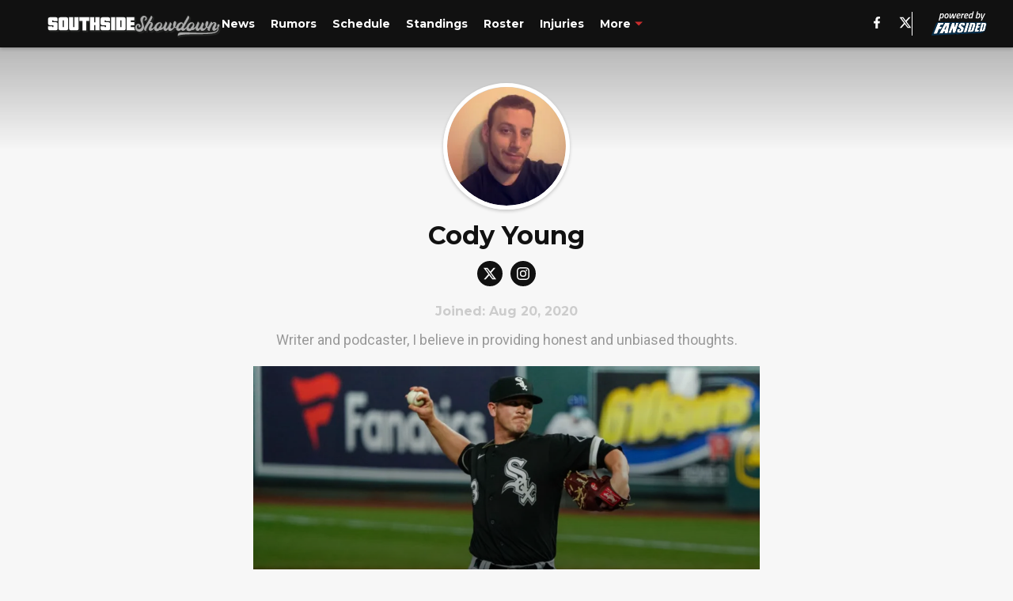

--- FILE ---
content_type: text/html
request_url: https://southsideshowdown.com/author/cyoung2/
body_size: 79868
content:

    <!DOCTYPE html>
    <html  lang="en-US" kasda>
    <head>
        <meta charset="UTF-8">
        <meta name="viewport" content="width=device-width, initial-scale=1">
        
    <title>Cody Young</title>

    <meta charSet="utf-8"/>
<meta name="description" content="Writer and podcaster, I believe in providing honest and unbiased thoughts."/>
<meta property="fb:app_id" content="531030426978426"/>
<meta property="fb:pages" content="192468490778685"/>
<meta property="og:title" content="Cody Young"/>
<meta property="og:site_name" content="Southside Showdown"/>

<meta property="og:url" content="https://southsideshowdown.com/author/cyoung2/"/>


<meta property="og:description" content="Writer and podcaster, I believe in providing honest and unbiased thoughts."/>
<meta property="og:type" content="website"/>
<meta property="twitter:title" content="Cody Young"/>
<meta property="twitter:description" content="Writer and podcaster, I believe in providing honest and unbiased thoughts."/>

<meta property="twitter:url" content="https://southsideshowdown.com/author/cyoung2/"/>
<meta property="twitter:card" content="summary_large_image"/>


<meta property="twitter:site" content="@SoxShowdown"/>
<meta name="theme-color" content="#000000"/>
    <link rel="icon" href="https://images2.minutemediacdn.com/image/upload/c_fill,w_1440,ar_1:1,f_auto,q_auto,g_auto/shape/cover/sport/favicon_2-6e8a1fcb91f26790b761d41edcbab602.ico" type="image/png"/>
<link rel="canonical" href="https://southsideshowdown.com/author/cyoung2/"/>




<link rel="stylesheet" as="style" href="https://fonts.googleapis.com/css?family=Montserrat:600,700&display=swap"/>
<link rel="stylesheet" as="style" href="https://fonts.googleapis.com/css?family=Roboto:400,600,700&display=swap"/>
    <script type="text/javascript">!function(){var e,t,n,i,r={passive:!0,capture:!0},a=new Date,o=function(){i=[],t=-1,e=null,f(addEventListener)},c=function(i,r){e||(e=r,t=i,n=new Date,f(removeEventListener),u())},u=function(){if(t>=0&&t<n-a){var r={entryType:"first-input",name:e.type,target:e.target,cancelable:e.cancelable,startTime:e.timeStamp,processingStart:e.timeStamp+t};i.forEach((function(e){e(r)})),i=[]}},s=function(e){if(e.cancelable){var t=(e.timeStamp>1e12?new Date:performance.now())-e.timeStamp;"pointerdown"==e.type?function(e,t){var n=function(){c(e,t),a()},i=function(){a()},a=function(){removeEventListener("pointerup",n,r),removeEventListener("pointercancel",i,r)};addEventListener("pointerup",n,r),addEventListener("pointercancel",i,r)}(t,e):c(t,e)}},f=function(e){["mousedown","keydown","touchstart","pointerdown"].forEach((function(t){return e(t,s,r)}))},p="hidden"===document.visibilityState?0:1/0;addEventListener("visibilitychange",(function e(t){"hidden"===document.visibilityState&&(p=t.timeStamp,removeEventListener("visibilitychange",e,!0))}),!0);o(),self.webVitals={firstInputPolyfill:function(e){i.push(e),u()},resetFirstInputPolyfill:o,get firstHiddenTime(){return p}}}();</script>
<script type="application/ld+json">{"@context":"http://schema.org","@type":"ItemList","itemListElement":[{"@type":"NewsArticle","position":1,"url":"https://southsideshowdown.com/2021/04/08/chicago-white-sox-matt-foster-sixth-inning-collapse/","headline":"White Sox: Matt Foster’s Sixth-inning collapse ruins a Mariners sweep","image":"https://images2.minutemediacdn.com/image/upload/c_fill,w_720,ar_16:9,f_auto,q_auto,g_auto/shape/cover/sport/https-3A-2F-2Fsouthsideshowdown-com-2Fwp-content-2Fuploads-2Fimagn-images-2F2018-2F08-2F14997235-850x560-190fdda0b9e0edce31f7bf20a1eb0fe2.jpg","datePublished":"2021-04-08T07:00:26Z","author":{"@type":"Person","name":"Cody Young","url":"https://southsideshowdown.com/author/cyoung2/"},"publisher":{"@type":"Organization","name":"Southside Showdown","logo":{"@type":"ImageObject","url":"https://images2.minutemediacdn.com/image/upload/c_fill,w_1440,ar_1:1,f_auto,q_auto,g_auto/shape/cover/sport/SouthsideShowdown_google-schema-logo-c560f29cb086a3444b56a66f079c89b6.png"}},"articleSection":"White Sox News"},{"@type":"NewsArticle","position":2,"url":"https://southsideshowdown.com/2021/04/03/chicago-white-sox-dallas-keuchel-struggles-in-his-2021-debut/","headline":"White Sox: Dallas Keuchel struggles in his 2021 debut","image":"https://images2.minutemediacdn.com/image/upload/c_fill,w_720,ar_16:9,f_auto,q_auto,g_auto/shape/cover/sport/https-3A-2F-2Fsouthsideshowdown-com-2Fwp-content-2Fuploads-2Fgetty-images-2F2018-2F08-2F1310520777-850x560-87a693aeb0bdb449ee4e3e9d69e0e7c4.jpg","datePublished":"2021-04-03T06:00:40Z","author":{"@type":"Person","name":"Cody Young","url":"https://southsideshowdown.com/author/cyoung2/"},"publisher":{"@type":"Organization","name":"Southside Showdown","logo":{"@type":"ImageObject","url":"https://images2.minutemediacdn.com/image/upload/c_fill,w_1440,ar_1:1,f_auto,q_auto,g_auto/shape/cover/sport/SouthsideShowdown_google-schema-logo-c560f29cb086a3444b56a66f079c89b6.png"}},"articleSection":"White Sox News"},{"@type":"NewsArticle","position":3,"url":"https://southsideshowdown.com/2021/04/02/white-sox-lucas-giolito-shines-bright-on-opening-day/","headline":"Chicago White Sox: Lucas Giolito shines bright on opening day","image":"https://images2.minutemediacdn.com/image/upload/c_fill,w_720,ar_16:9,f_auto,q_auto,g_auto/shape/cover/sport/https-3A-2F-2Fsouthsideshowdown-com-2Fwp-content-2Fuploads-2Fgetty-images-2F2018-2F08-2F1310367329-850x560-d437db4d8d5879d11a0ac54eb136a026.jpg","datePublished":"2021-04-02T06:00:23Z","author":{"@type":"Person","name":"Cody Young","url":"https://southsideshowdown.com/author/cyoung2/"},"publisher":{"@type":"Organization","name":"Southside Showdown","logo":{"@type":"ImageObject","url":"https://images2.minutemediacdn.com/image/upload/c_fill,w_1440,ar_1:1,f_auto,q_auto,g_auto/shape/cover/sport/SouthsideShowdown_google-schema-logo-c560f29cb086a3444b56a66f079c89b6.png"}},"articleSection":"White Sox News"},{"@type":"NewsArticle","position":4,"url":"https://southsideshowdown.com/2021/03/24/white-sox-three-players-who-could-be-first-time-all-stars-in-2021/","headline":"Chicago White Sox: Three players who could be first time all-stars in 2021","image":"https://images2.minutemediacdn.com/image/upload/c_fill,w_720,ar_16:9,f_auto,q_auto,g_auto/shape/cover/sport/https-3A-2F-2Fsouthsideshowdown-com-2Fwp-content-2Fuploads-2Fgetty-images-2F2018-2F08-2F1307797223-850x560-4c5cf71f95d507682f7cee9edef711da.jpg","datePublished":"2021-03-24T07:00:48Z","author":{"@type":"Person","name":"Cody Young","url":"https://southsideshowdown.com/author/cyoung2/"},"publisher":{"@type":"Organization","name":"Southside Showdown","logo":{"@type":"ImageObject","url":"https://images2.minutemediacdn.com/image/upload/c_fill,w_1440,ar_1:1,f_auto,q_auto,g_auto/shape/cover/sport/SouthsideShowdown_google-schema-logo-c560f29cb086a3444b56a66f079c89b6.png"}},"articleSection":"White Sox News"},{"@type":"NewsArticle","position":5,"url":"https://southsideshowdown.com/2021/03/03/chicago-white-sox-takeaways-from-exhibition-with-the-texas-rangers/","headline":"Chicago White Sox: Takeaways from exhibition with Texas Rangers","image":"https://images2.minutemediacdn.com/image/upload/c_fill,w_720,ar_16:9,f_auto,q_auto,g_auto/shape/cover/sport/https-3A-2F-2Fsouthsideshowdown-com-2Fwp-content-2Fuploads-2Fimagn-images-2F2018-2F08-2F15657748-850x560-2d5b66e591283ea360842912ada1c7f1.jpg","datePublished":"2021-03-03T09:00:08Z","author":{"@type":"Person","name":"Cody Young","url":"https://southsideshowdown.com/author/cyoung2/"},"publisher":{"@type":"Organization","name":"Southside Showdown","logo":{"@type":"ImageObject","url":"https://images2.minutemediacdn.com/image/upload/c_fill,w_1440,ar_1:1,f_auto,q_auto,g_auto/shape/cover/sport/SouthsideShowdown_google-schema-logo-c560f29cb086a3444b56a66f079c89b6.png"}},"articleSection":"White Sox News"},{"@type":"NewsArticle","position":6,"url":"https://southsideshowdown.com/2021/03/01/white-sox-positives-and-negatives-from-the-first-spring-training-game/","headline":"White Sox: Positives and negatives from first spring training game","image":"https://images2.minutemediacdn.com/image/upload/c_fill,w_720,ar_16:9,f_auto,q_auto,g_auto/shape/cover/sport/https-3A-2F-2Fsouthsideshowdown-com-2Fwp-content-2Fuploads-2Fimagn-images-2F2018-2F08-2F15647823-850x560-4677723af3938923e3c9906297fa8a2d.jpg","datePublished":"2021-03-01T06:00:04Z","author":{"@type":"Person","name":"Cody Young","url":"https://southsideshowdown.com/author/cyoung2/"},"publisher":{"@type":"Organization","name":"Southside Showdown","logo":{"@type":"ImageObject","url":"https://images2.minutemediacdn.com/image/upload/c_fill,w_1440,ar_1:1,f_auto,q_auto,g_auto/shape/cover/sport/SouthsideShowdown_google-schema-logo-c560f29cb086a3444b56a66f079c89b6.png"}},"articleSection":"White Sox News"},{"@type":"NewsArticle","position":7,"url":"https://southsideshowdown.com/2021/02/28/chicago-white-sox-three-players-to-watch-during-spring-training/","headline":"Chicago White Sox: Three players to watch during spring training","image":"https://images2.minutemediacdn.com/image/upload/c_fill,w_720,ar_16:9,f_auto,q_auto,g_auto/shape/cover/sport/https-3A-2F-2Fsouthsideshowdown-com-2Fwp-content-2Fuploads-2Fimagn-images-2F2018-2F08-2F15623764-850x560-1074134720b9265708b76d8c611df2d7.jpg","datePublished":"2021-02-28T06:00:42Z","author":{"@type":"Person","name":"Cody Young","url":"https://southsideshowdown.com/author/cyoung2/"},"publisher":{"@type":"Organization","name":"Southside Showdown","logo":{"@type":"ImageObject","url":"https://images2.minutemediacdn.com/image/upload/c_fill,w_1440,ar_1:1,f_auto,q_auto,g_auto/shape/cover/sport/SouthsideShowdown_google-schema-logo-c560f29cb086a3444b56a66f079c89b6.png"}},"articleSection":"White Sox News"},{"@type":"NewsArticle","position":8,"url":"https://southsideshowdown.com/2020/12/09/carlos-rodon-good-bad-ugly-of-white-sox-career/","headline":"White Sox: The good, bad, and ugly of Carlos Rodon’s career","image":"https://images2.minutemediacdn.com/image/upload/c_fill,w_720,ar_16:9,f_auto,q_auto,g_auto/shape/cover/sport/https-3A-2F-2Fsouthsideshowdown-com-2Fwp-content-2Fuploads-2Fgetty-images-2F2016-2F04-2F1146319515-850x560-73b37e709537c63d1971564f90f4b700.jpg","datePublished":"2020-12-09T09:00:26Z","author":{"@type":"Person","name":"Cody Young","url":"https://southsideshowdown.com/author/cyoung2/"},"publisher":{"@type":"Organization","name":"Southside Showdown","logo":{"@type":"ImageObject","url":"https://images2.minutemediacdn.com/image/upload/c_fill,w_1440,ar_1:1,f_auto,q_auto,g_auto/shape/cover/sport/SouthsideShowdown_google-schema-logo-c560f29cb086a3444b56a66f079c89b6.png"}},"articleSection":"White Sox News"},{"@type":"NewsArticle","position":9,"url":"https://southsideshowdown.com/2020/12/06/white-sox-rumors-jose-quintana-rotation/","headline":"White Sox Rumors: Jose Quintana would help rotation depth","image":"https://images2.minutemediacdn.com/image/upload/c_fill,w_720,ar_16:9,f_auto,q_auto,g_auto/shape/cover/sport/https-3A-2F-2Fsouthsideshowdown-com-2Fwp-content-2Fuploads-2Fgetty-images-2F2016-2F04-2F1167329262-850x560-f7dad33e9070e60e6b84f373622a7204.jpg","datePublished":"2020-12-06T07:00:52Z","author":{"@type":"Person","name":"Cody Young","url":"https://southsideshowdown.com/author/cyoung2/"},"publisher":{"@type":"Organization","name":"Southside Showdown","logo":{"@type":"ImageObject","url":"https://images2.minutemediacdn.com/image/upload/c_fill,w_1440,ar_1:1,f_auto,q_auto,g_auto/shape/cover/sport/SouthsideShowdown_google-schema-logo-c560f29cb086a3444b56a66f079c89b6.png"}},"articleSection":"White Sox News"},{"@type":"NewsArticle","position":10,"url":"https://southsideshowdown.com/2020/12/03/white-sox-ethan-katz-as-the-pitching-coach-is-a-great-hire/","headline":"Chicago White Sox: Ethan Katz as pitching coach is a great hire","image":"https://images2.minutemediacdn.com/image/upload/c_fill,w_720,ar_16:9,f_auto,q_auto,g_auto/shape/cover/sport/https-3A-2F-2Fsouthsideshowdown-com-2Fwp-content-2Fuploads-2Fimagn-images-2F2017-2F07-2F14060865-850x560-16b4ec688fb4bf87e71743a63c86eecb.jpg","datePublished":"2020-12-03T07:00:28Z","author":{"@type":"Person","name":"Cody Young","url":"https://southsideshowdown.com/author/cyoung2/"},"publisher":{"@type":"Organization","name":"Southside Showdown","logo":{"@type":"ImageObject","url":"https://images2.minutemediacdn.com/image/upload/c_fill,w_1440,ar_1:1,f_auto,q_auto,g_auto/shape/cover/sport/SouthsideShowdown_google-schema-logo-c560f29cb086a3444b56a66f079c89b6.png"}},"articleSection":"White Sox News"},{"@type":"NewsArticle","position":11,"url":"https://southsideshowdown.com/2020/10/30/chicago-white-sox-tony-larussa-should-not-be-managing-this-team/","headline":"Chicago White Sox: Tony La Russa should not be managing this team","image":"https://images2.minutemediacdn.com/image/upload/c_fill,w_720,ar_16:9,f_auto,q_auto,g_auto/shape/cover/sport/https-3A-2F-2Fsouthsideshowdown-com-2Fwp-content-2Fuploads-2Fgetty-images-2F2018-2F08-2F1185509686-850x560-e25a73b730e80d6d4371a01e1c1cd8d1.jpg","datePublished":"2020-10-30T07:00:56Z","author":{"@type":"Person","name":"Cody Young","url":"https://southsideshowdown.com/author/cyoung2/"},"publisher":{"@type":"Organization","name":"Southside Showdown","logo":{"@type":"ImageObject","url":"https://images2.minutemediacdn.com/image/upload/c_fill,w_1440,ar_1:1,f_auto,q_auto,g_auto/shape/cover/sport/SouthsideShowdown_google-schema-logo-c560f29cb086a3444b56a66f079c89b6.png"}},"articleSection":"White Sox News"},{"@type":"NewsArticle","position":12,"url":"https://southsideshowdown.com/2020/10/12/chicago-white-sox-we-should-still-look-at-2020-as-a-success/","headline":"Chicago White Sox: We should still look at 2020 as a success","image":"https://images2.minutemediacdn.com/image/upload/c_fill,w_720,ar_16:9,f_auto,q_auto,g_auto/shape/cover/sport/https-3A-2F-2Fsouthsideshowdown-com-2Fwp-content-2Fuploads-2Fgetty-images-2F2017-2F07-2F1277873867-850x560-afdff7200c9204fde4b8cdc8a76519c8.jpg","datePublished":"2020-10-12T06:00:34Z","author":{"@type":"Person","name":"Cody Young","url":"https://southsideshowdown.com/author/cyoung2/"},"publisher":{"@type":"Organization","name":"Southside Showdown","logo":{"@type":"ImageObject","url":"https://images2.minutemediacdn.com/image/upload/c_fill,w_1440,ar_1:1,f_auto,q_auto,g_auto/shape/cover/sport/SouthsideShowdown_google-schema-logo-c560f29cb086a3444b56a66f079c89b6.png"}},"articleSection":"White Sox News"},{"@type":"NewsArticle","position":13,"url":"https://southsideshowdown.com/2020/09/30/chicago-white-sox-adam-engel-should-be-an-everyday-player/","headline":"Chicago White Sox: Adam Engel should be an everyday player","image":"https://images2.minutemediacdn.com/image/upload/c_fill,w_720,ar_16:9,f_auto,q_auto,g_auto/shape/cover/sport/https-3A-2F-2Fsouthsideshowdown-com-2Fwp-content-2Fuploads-2Fgetty-images-2F2017-2F07-2F1277416979-850x560-6de873cf1b2dbe088a83d0f2e1e95a8f.jpg","datePublished":"2020-09-30T13:00:05Z","author":{"@type":"Person","name":"Cody Young","url":"https://southsideshowdown.com/author/cyoung2/"},"publisher":{"@type":"Organization","name":"Southside Showdown","logo":{"@type":"ImageObject","url":"https://images2.minutemediacdn.com/image/upload/c_fill,w_1440,ar_1:1,f_auto,q_auto,g_auto/shape/cover/sport/SouthsideShowdown_google-schema-logo-c560f29cb086a3444b56a66f079c89b6.png"}},"articleSection":"White Sox News"},{"@type":"NewsArticle","position":14,"url":"https://southsideshowdown.com/2020/08/31/chicago-white-sox-first-place-showdown-with-the-twins/","headline":"Chicago White Sox: First place showdown with the Twins","image":"https://images2.minutemediacdn.com/image/upload/c_fill,w_720,ar_16:9,f_auto,q_auto,g_auto/shape/cover/sport/https-3A-2F-2Fsouthsideshowdown-com-2Fwp-content-2Fuploads-2Fgetty-images-2F2018-2F08-2F1223684732-850x560-6a3f39d397202165fd8ccd8daea6bcda.jpg","datePublished":"2020-08-31T09:00:10Z","author":{"@type":"Person","name":"Cody Young","url":"https://southsideshowdown.com/author/cyoung2/"},"publisher":{"@type":"Organization","name":"Southside Showdown","logo":{"@type":"ImageObject","url":"https://images2.minutemediacdn.com/image/upload/c_fill,w_1440,ar_1:1,f_auto,q_auto,g_auto/shape/cover/sport/SouthsideShowdown_google-schema-logo-c560f29cb086a3444b56a66f079c89b6.png"}},"articleSection":"White Sox News"},{"@type":"NewsArticle","position":15,"url":"https://southsideshowdown.com/2020/08/26/chicago-white-sox-a-deep-dive-into-giolitos-no-hitter/","headline":"Chicago White Sox: A deep dive into Giolito’s no-hitter","image":"https://images2.minutemediacdn.com/image/upload/c_fill,w_720,ar_16:9,f_auto,q_auto,g_auto/shape/cover/sport/https-3A-2F-2Fsouthsideshowdown-com-2Fwp-content-2Fuploads-2Fgetty-images-2F2017-2F07-2F1268611663-850x560-f956c1b2ac16c5889cecc78a87de55ff.jpg","datePublished":"2020-08-26T08:00:50Z","author":{"@type":"Person","name":"Cody Young","url":"https://southsideshowdown.com/author/cyoung2/"},"publisher":{"@type":"Organization","name":"Southside Showdown","logo":{"@type":"ImageObject","url":"https://images2.minutemediacdn.com/image/upload/c_fill,w_1440,ar_1:1,f_auto,q_auto,g_auto/shape/cover/sport/SouthsideShowdown_google-schema-logo-c560f29cb086a3444b56a66f079c89b6.png"}},"articleSection":"White Sox News"},{"@type":"NewsArticle","position":16,"url":"https://southsideshowdown.com/2020/08/25/chicago-white-sox-look-pittsburgh-pirates/","headline":"Chicago White Sox: An upcoming look at the Pittsburgh Pirates","image":"https://images2.minutemediacdn.com/image/upload/c_fill,w_720,ar_16:9,f_auto,q_auto,g_auto/shape/cover/sport/https-3A-2F-2Fsouthsideshowdown-com-2Fwp-content-2Fuploads-2Fgetty-images-2F2016-2F04-2F1214765978-850x560-dc2001e4d4c2a3995454f25411f9008b.jpg","datePublished":"2020-08-25T18:56:19Z","author":{"@type":"Person","name":"Cody Young","url":"https://southsideshowdown.com/author/cyoung2/"},"publisher":{"@type":"Organization","name":"Southside Showdown","logo":{"@type":"ImageObject","url":"https://images2.minutemediacdn.com/image/upload/c_fill,w_1440,ar_1:1,f_auto,q_auto,g_auto/shape/cover/sport/SouthsideShowdown_google-schema-logo-c560f29cb086a3444b56a66f079c89b6.png"}},"articleSection":"White Sox News"}]}</script>
<script src="https://cdn-ukwest.onetrust.com/scripttemplates/otSDKStub.js" type="text/javascript" data-domain-script="01948883-cdc5-73d6-a267-dd1f0a86d169"></script>
<script src="https://cdn.cookielaw.org/opt-out/otCCPAiab.js" type="text/javascript" ccpa-opt-out-ids="C0004" ccpa-opt-out-geo="ca" ccpa-opt-out-lspa="true"></script>
<script type="text/javascript">
      function OptanonWrapper() {
        const geoData = OneTrust.getGeolocationData?.();
        const isUS = (geoData?.country === "US");
        const groups = window.OnetrustActiveGroups || '';
        const consentGiven = groups.includes(',C0004,');

        const shouldLoadAutoBlockScript = !isUS || (isUS && !consentGiven);

        function updatePermutiveConsent() {
          if (typeof window.permutive !== 'undefined' && window.permutive.consent) {
            const currentGroups = window.OnetrustActiveGroups || '';
            const hasConsent = currentGroups.includes(',C0004,');
            if (hasConsent) {
              window.permutive.consent({ "opt_in": true, "token": "CONSENT_CAPTURED" });
            } else {
              window.permutive.consent({ "opt_in": false });
            }
          }
        }

        if (shouldLoadAutoBlockScript) {
          loadAutoBlockScript();
        } else {
          OneTrust.OnConsentChanged(function(eventData) {
            updatePermutiveConsent();
            loadAutoBlockScript();
            location.reload();
          });
        }

        function loadAutoBlockScript() {
          if (!document.getElementById("OTAutoBlock")) {
            var script = document.createElement("script");
            script.type = "text/javascript";
            script.src = "https://cdn-ukwest.onetrust.com/consent/01948883-cdc5-73d6-a267-dd1f0a86d169/OtAutoBlock.js";
            script.id = "OTAutoBlock";
            document.head.appendChild(script);
          }
        }
      }
    </script>
<script type="text/javascript" data-consent-category="C0001">(function(w,d,s,l,i){w[l]=w[l]||[];w[l].push({'gtm.start': new Date().getTime(),event:'gtm.js'});var f=d.getElementsByTagName(s)[0],j=d.createElement(s),dl=l!='dataLayer'?'&l='+l:'';j.async=true;j.src='https://www.googletagmanager.com/gtm.js?id='+i+dl;f.parentNode.insertBefore(j,f);})(window,document,'script','dataLayer','GTM-TCW5HW') </script>
<script type="text/javascript" data-consent-category="C0001">const style = document.createElement('style');
style.innerHTML = `
      #INDmenu-btn {
        display:none;
      }
    `;
document.head.appendChild(style);
window.mmClientApi = window.mmClientApi || [];
window.mmClientApi.push('injectAccessibilityIcon', {});
</script>
<script type="text/javascript" data-consent-category="C0004">var placeholders = {
    oneOnOne: {
        id: "div-gpt-ad-1552218089756-0"
    },
    sidebar1: {
        id: "div-sideBar1"
    },
    sidebar2: {
        id: "div-sideBar2"
    },
    top: {
        id: "div-gpt-ad-1552218170642-0"
    },
    stickyBottom: {
        id: "div-sticky-bottom"
    },
    belowTopSection: {
        id: "below-top-section"
    },
    belowSecondSection: {
        id: "below-second-section"
    }
};
mmClientApi.push('injectAdPlaceholders', placeholders);</script>
<script type="text/javascript" data-consent-category="C0004">const mmCommercialScript = document.createElement('script');
mmCommercialScript.src = 'https://uds-selector.bqstreamer.com/library/fansided/134/code?mm-referer=' + encodeURIComponent(location.href);
document.head.appendChild(mmCommercialScript);</script>
<script type="text/javascript" data-consent-category="C0004">var script = document.createElement('script');

script.async = true;
script.id = "xpcNQ";
script.setAttribute("data-sdk", "l/1.1.11");
script.setAttribute("data-cfasync", "false");
script.src = "https://html-load.com/loader.min.js";
script.charset = "UTF-8";

script.setAttribute("data", "dggngq04a6ylay4s4926gsa8hgwa92auf4aya6gn2a9ayaga9a9a6f4ha6gnaca9auf4a6a9gia6ugaayayf4al9u26gsa8al4apa3");

script.setAttribute("onload", "!async function(){let e='html-load.com';const t=window,r=e=>new Promise((t=>setTimeout(t,e))),o=t.atob,a=t.btoa,s=r=>{const s=o('VGhlcmUgd2FzIGEgcHJvYmxlbSBsb2FkaW5nIHRoZSBwYWdlLiBQbGVhc2UgY2xpY2sgT0sgdG8gbGVhcm4gbW9yZS4=');if(confirm(s)){const o=new t.URL('https://report.error-report.com/modal'),s=o.searchParams;s.set('url',a(location.href)),s.set('error',a(r.toString())),s.set('domain',e),location.href=o.href}else location.reload()};try{const c=()=>new Promise((e=>{let r=Math.random().toString(),o=Math.random().toString();t.addEventListener('message',(e=>e.data===r&&t.postMessage(o,'*'))),t.addEventListener('message',(t=>t.data===o&&e())),t.postMessage(r,'*')}));async function n(){try{let e=!1,o=Math.random().toString();if(t.addEventListener('message',(t=>{t.data===o+'_as_res'&&(e=!0)})),t.postMessage(o+'_as_req','*'),await c(),await r(500),e)return!0}catch(e){console.error(e)}return!1}const i=[100,500,1e3];for(let l=0;l<=i.length&&!await n();l++){if(l===i.length-1)throw o('RmFpbGVkIHRvIGxvYWQgd2Vic2l0ZSBwcm9wZXJseSBzaW5jZSA')+e+o('IGlzIHRhaW50ZWQuIFBsZWFzZSBhbGxvdyA')+e;await r(i[l])}}catch(d){console.error(d);try{t.localStorage.setItem(t.location.host+'_fa_'+a('last_bfa_at'),Date.now().toString())}catch(m){}try{setInterval((()=>document.querySelectorAll('link,style').forEach((e=>e.remove()))),100);const h=await(await fetch('https://error-report.com/report?type=loader_light&url='+a(location.href)+'&error='+a(d),{method:'POST'})).text();let g=!1;t.addEventListener('message',(e=>{'as_modal_loaded'===e.data&&(g=!0)}));let p=document.createElement('iframe');const f=new t.URL('https://report.error-report.com/modal'),u=f.searchParams;u.set('url',a(location.href)),u.set('eventId',h),u.set('error',a(d)),u.set('domain',e),p.src=f.href,p.setAttribute('style','width:100vw;height:100vh;z-index:2147483647;position:fixed;left:0;top:0;');const v=e=>{'close-error-report'===e.data&&(p.remove(),t.removeEventListener('message',v))};t.addEventListener('message',v),document.body.appendChild(p);const w=()=>{const e=p.getBoundingClientRect();return'none'!==t.getComputedStyle(p).display&&0!==e.width&&0!==e.height},S=setInterval((()=>{if(!document.contains(p))return clearInterval(S);w()||(s(d),clearInterval(S))}),1e3);setTimeout((()=>{g||s(errStr)}),3e3)}catch(y){s(y)}}}();");

script.setAttribute("onerror", "!async function(){const e=window,t=e.atob,r=e.btoa;let o=JSON.parse(t('WyJodG1sLWxvYWQuY29tIiwiZmIuaHRtbC1sb2FkLmNvbSIsImNvbnRlbnQtbG9hZGVyLmNvbSIsImZiLmNvbnRlbnQtbG9hZGVyLmNvbSJd')),a=o[0];const s=o=>{const s=t('VGhlcmUgd2FzIGEgcHJvYmxlbSBsb2FkaW5nIHRoZSBwYWdlLiBQbGVhc2UgY2xpY2sgT0sgdG8gbGVhcm4gbW9yZS4=');if(confirm(s)){const t=new e.URL('https://report.error-report.com/modal'),s=t.searchParams;s.set('url',r(location.href)),s.set('error',r(o.toString())),s.set('domain',a),location.href=t.href}else location.reload()};try{if(void 0===e.as_retry&&(e.as_retry=0),e.as_retry>=o.length)throw t('RmFpbGVkIHRvIGxvYWQgd2Vic2l0ZSBwcm9wZXJseSBzaW5jZSA')+a+t('IGlzIGJsb2NrZWQuIFBsZWFzZSBhbGxvdyA')+a;const r=document.querySelector('#xpcNQ'),s=document.createElement('script');for(let e=0;e<r.attributes.length;e++)s.setAttribute(r.attributes[e].name,r.attributes[e].value);const n=new e.URL(r.getAttribute('src'));n.host=o[e.as_retry++],s.setAttribute('src',n.href),r.setAttribute('id',r.getAttribute('id')+'_'),r.parentNode.insertBefore(s,r),r.remove()}catch(t){console.error(t);try{e.localStorage.setItem(e.location.host+'_fa_'+r('last_bfa_at'),Date.now().toString())}catch(e){}try{setInterval((()=>document.querySelectorAll('link,style').forEach((e=>e.remove()))),100);const o=await(await fetch('https://error-report.com/report?type=loader_light&url='+r(location.href)+'&error='+r(t),{method:'POST'})).text();let n=!1;e.addEventListener('message',(e=>{'as_modal_loaded'===e.data&&(n=!0)}));let c=document.createElement('iframe');const i=new e.URL('https://report.error-report.com/modal'),l=i.searchParams;l.set('url',r(location.href)),l.set('eventId',o),l.set('error',r(t)),l.set('domain',a),c.src=i.href,c.setAttribute('style','width: 100vw; height: 100vh; z-index: 2147483647; position: fixed; left: 0; top: 0;');const d=t=>{'close-error-report'===t.data&&(c.remove(),e.removeEventListener('message',d))};e.addEventListener('message',d),document.body.appendChild(c);const m=()=>{const t=c.getBoundingClientRect();return'none'!==e.getComputedStyle(c).display&&0!==t.width&&0!==t.height},h=setInterval((()=>{if(!document.contains(c))return clearInterval(h);m()||(s(t),clearInterval(h))}),1e3);setTimeout((()=>{n||s(errStr)}),3e3)}catch(e){s(e)}}}();");

document.head.appendChild(script);</script>
<script type="text/javascript" data-consent-category="C0004">const pushlySdk = document.createElement('script');
            pushlySdk.async = true;
            pushlySdk.src = 'https://cdn.p-n.io/pushly-sdk.min.js?domain_key=K43v98l9qaUzWMM9KSBVYH8XHzbgxjPfp4ON';
            pushlySdk.type = 'text/javascript';
            document.head.appendChild(pushlySdk);
            const pushlySW = document.createElement('script');
            pushlySW.type = 'text/javascript';
            pushlySW.textContent = 'function pushly(){window.PushlySDK.push(arguments)}window.PushlySDK=window.PushlySDK||[],pushly("load",{domainKey:"K43v98l9qaUzWMM9KSBVYH8XHzbgxjPfp4ON",sw:"/" + "assets/pushly/pushly-sdk-worker.js"});'
            document.head.appendChild(pushlySW);
</script>
<script type="text/javascript">
    window._sf_async_config = {
      uid: 67224,
      domain: "southsideshowdown.com",
      useCanonical: true,
      useCanonicalDomain: true,
      flickerControl: false,
      sections: "AuthorPage",
      authors: "",
    };
  </script>
<script async="" src="https://static.chartbeat.com/js/chartbeat_mab.js" type="text/javascript"></script>
<script async="" src="https://static.chartbeat.com/js/chartbeat.js" type="text/javascript"></script>
<script async="" src="https://static.chartbeat.com/js/subscriptions.js" type="text/javascript"></script>
<script type="text/javascript">
    class ChartbeatConversionEvents {
      constructor() {
        this.isAttached = false;
        this.observer = null;
        this.originalPushState = history.pushState;
        this.init();
      }

      // Form finders
      findRegForm() {
        // Return the iframe container since we can't access cross-origin iframe content
        const form = document.getElementById('voltax-auth-openpass');
        const iframe = form?.querySelector('iframe');
        return iframe || null;
      }

      findNewsletterForm() {
        return document.getElementsByClassName('bcForm')[0]?.querySelector('input[type="text"]') || null;
      }

      // Track event helper
      track(eventName) {
        if (typeof window.chartbeat === 'function') {
          chartbeat(eventName);
        }
      }

      // Creates a tracker with start/complete/cancel state management
      createTracker(prefix) {
        let hasShown = false;
        let hasStarted = false;
        let hasCompleted = false;
        let hasCanceled = false;
        
        return {
          shown: () => { hasShown = true; this.track(prefix + 'Shown'); },
          start: () => { hasStarted = true; this.track(prefix + 'Start'); },
          complete: () => { hasCompleted = true; if (hasStarted) this.track(prefix + 'Complete'); },
          cancel: () => { 
            if (hasShown && !hasCompleted && !hasCanceled) {
              hasCanceled = true;
              this.track(prefix + 'Cancel');
            }
          }
        };
      }

      // Registration Wall tracking
      setupRegistrationTracking(regForm) {
        const reg = this.createTracker('trackRegistration');
        reg.shown();
        
        // Start: any auth button click or openpass form
        regForm.querySelectorAll('.voltax-auth-button, .voltax-auth-google-button')
          .forEach(btn => btn.addEventListener('click', reg.start, { once: true }));

        // OpenPass iframe tracking
        const iframe = regForm.querySelector('#voltax-auth-openpass').querySelector('iframe');
        if (!iframe) {
          return;
        }
        
        let hasInteracted = false;
        // Only event that is triggered when the user is interacting with the iframe
        iframe.addEventListener('mouseenter', () => {
          hasInteracted = true;
          reg.start();
        }, { once: true });

        // Complete: when "voltax_auth_provider" is set in local storage
        // Cancel: when modal closes without completing (modal removed from DOM)
        const regObserver = new MutationObserver(() => {
          if (localStorage.getItem('voltax_auth_provider')) {
            reg.complete();
            regObserver.disconnect();
          } else if (!iframe.isConnected) {
            reg.cancel();
            regObserver.disconnect();
          }
        });
        regObserver.observe(document.body, { childList: true, subtree: true });
        
        // Cancel: leave page without completing (user navigates away)
        window.addEventListener('beforeunload', reg.cancel);
      }

      // Newsletter tracking
      setupNewsletterTracking(newsletterForm) {
        const nl = this.createTracker('trackNewsletterSignup');
        nl.shown();
        
        const emailInput = newsletterForm.querySelector('input[type="text"]');
        const submitBtn = newsletterForm.querySelector('.blueConicButton input[type="submit"]');
        
        // Start: focus email input
        if (emailInput) {
          emailInput.addEventListener('focus', nl.start, { once: true });
        }
        
        // Complete: form submit or button click
        newsletterForm.addEventListener('submit', nl.complete, { once: true });
        if (submitBtn) {
          submitBtn.addEventListener('click', nl.complete, { once: true });
        }
        
        // Cancel: leave page, URL change (finite scroll), or form is removed from DOM
        window.addEventListener('beforeunload', nl.cancel);
        window.addEventListener('popstate', nl.cancel);
        
        // Cancel: when modal closes without completing (form removed from DOM)
        const nlObserver = new MutationObserver(() => {
          if (!newsletterForm.isConnected) {
            nl.cancel();
            nlObserver.disconnect();
          }
        });
        nlObserver.observe(document.body, { childList: true, subtree: true });
        
        const originalPushState = this.originalPushState;
        history.pushState = function(...args) {
          nl.cancel();
          return originalPushState.apply(history, args);
        };
      }

      attachListener() {
        if (this.isAttached) return;
        
        const regForm = this.findRegForm();
        const newsletterForm = this.findNewsletterForm();
        
        if (typeof window.chartbeat !== 'function' || (!regForm && !newsletterForm)) return;

        if (regForm) this.setupRegistrationTracking(document.getElementById('voltax-sign-in'));
        if (newsletterForm) this.setupNewsletterTracking(document.getElementsByClassName('bcForm')[0]);

        this.isAttached = true;
        if (this.observer) this.observer.disconnect();
      }

      init() {
        this.observer = new MutationObserver(() => this.attachListener());
        this.observer.observe(document.body, { childList: true, subtree: true });
        this.attachListener();
      }
    }

    window.addEventListener("DOMContentLoaded", () => {
      new ChartbeatConversionEvents();
    });
  </script>
<script async="" src="https://accounts.google.com/gsi/client" type="text/javascript"></script>
<script type="text/javascript">
    window.mmBCPageData = {
      property: '134',
      authors: [],
      pageType: 'AuthorPage',
      templateName: 'AuthorPageAntalya',
      isRegistrationWall: 'false',
    };</script>
<script async="" src="https://123p.southsideshowdown.com/script.js" type="text/javascript"></script>
<script type="text/javascript">
          (function () {
            const SAMPLE_PERCENTAGE = 50;
            if (Math.random() < SAMPLE_PERCENTAGE / 100) {
              const script = document.createElement("script");
              script.src =
                "https://assets.minutemediacdn.com/mm-cwv-tracker/prod/mm-cwv-tracker.js";
              script.async = true;
              document.head.appendChild(script);
            }
          })();
        </script>
<script async="" src="https://assets.minutemediacdn.com/recirculation-widget/prod/mm-recirculation-injector.js" type="text/javascript"></script>
<script type="text/javascript">
      (function () {
        function getCookie(name) {
          const value = '; ' + document.cookie;
          const parts = value.split('; ' + name + '=');
          if (parts.length === 2) {
            return parts.pop().split(";").shift();
          }
          return null;
        }

        function processUserId(userId) {
            if (!userId) return;
            document.cookie = 'mm_bc_user_sha' + '=' + userId + '; path=/; max-age=31536000; Secure; SameSite=Lax';
        }

        const existingValue = getCookie('mm_bc_user_sha');
        if (existingValue) {
          processUserId(existingValue);
          return;
        }

        if (window.dataLayer && Array.isArray(window.dataLayer)) {
          const found = window.dataLayer.find(e => e.bc_reg_user_id);
          if (found) {
            processUserId(found.bc_reg_user_id);
            return;
          }
        }

        // Intercept future pushes to dataLayer and capture bc_reg_user_id
        if (window.dataLayer) {
          const originalPush = window.dataLayer.push;
          window.dataLayer.push = function () {
            for (let arg of arguments) {
              if (arg.bc_reg_user_id) {
                processUserId(arg.bc_reg_user_id);
              }
            }
            return originalPush.apply(window.dataLayer, arguments);
          };
        }
    })();
  </script>
    <style>body {background-color: #F7F7F7;}</style>
    
  
        <style data-aphrodite>.sectionsWrapper_16ntaz4{-ms-grid-columns:1fr;display:-ms-grid;display:grid;grid-template-columns:1fr;justify-items:center;}a{text-decoration:none;}figure{margin:0px;}ul{margin:0px;padding:0px;}li{margin:0px;padding:0px;}img{border-style:none;}h1{-webkit-margin-before:0px;-webkit-margin-after:0px;font-size:2em;margin:0.67em 0;margin-block-end:0px;margin-block-start:0px;}hr{-moz-box-sizing:content-box;box-sizing:content-box;height:0px;}pre{font-family:monospace, monospace;font-size:1em;}abbr[title]{border-bottom:none;text-decoration:underline;}strong{font-weight:bold;}b{font-weight:bolder;}samp{font-family:monospace, monospace;font-size:1em;}kbd{font-family:monospace, monospace;font-size:1em;}code{font-family:monospace, monospace;font-size:1em;}small{font-size:80%;}sup{font-size:75%;line-height:0;position:relative;vertical-align:baseline;top:-0.5em;}sub{font-size:75%;line-height:0;position:relative;vertical-align:baseline;bottom:-0.25em;}textarea{font-family:inherit;font-size:100%;line-height:1.15;margin:0px;}select{font-family:inherit;font-size:100%;line-height:1.15;margin:0px;text-transform:none;}button{font-family:inherit;font-size:100%;line-height:1.15;margin:0px;overflow:visible;text-transform:none;padding:0px;border:unset;background-color:unset;}button:focus{outline:0px;}input{font-family:inherit;font-size:100%;line-height:1.15;margin:0px;}optgroup{font-family:inherit;font-size:100%;line-height:1.15;margin:0px;}button:-moz-focusring{outline:1px dotted ButtonText;}[type="button"]:-moz-focusring{outline:1px dotted ButtonText;}[type="submit"]:-moz-focusring{outline:1px dotted ButtonText;}[type="reset"]:-moz-focusring{outline:1px dotted ButtonText;}fieldset{padding:0.35em 0.75em 0.625em;}legend{padding:0px;}progress{vertical-align:baseline;}details{display:block;}summary{display:list-item;}template{display:none;}[hidden]{display:none;}section{width:-moz-available;}body[amp-x-player-experiment="A"] #playerExperiment-A{display:block;}body[amp-x-player-experiment="A"] #playerExperiment-B{display:none;}body[amp-x-player-experiment="A"] #playerExperiment-C{display:none;}body[amp-x-player-experiment="B"] #playerExperiment-A{display:none;}body[amp-x-player-experiment="B"] #playerExperiment-B{display:block;}body[amp-x-player-experiment="B"] #playerExperiment-C{display:none;}body[amp-x-player-experiment="C"] #playerExperiment-A{display:none;}body[amp-x-player-experiment="C"] #playerExperiment-B{display:none;}body[amp-x-player-experiment="C"] #playerExperiment-C{display:block;}.foldingDown_170nbrz-o_O-style_ykgsfd{position:fixed;width:100%;z-index:1500;top:0px;}@media (max-width: 1079px){.foldingDown_170nbrz-o_O-style_ykgsfd{-webkit-transform:translateY(0);-ms-transform:translateY(0);transform:translateY(0);}}@media (max-width:719px){.foldingDown_170nbrz-o_O-style_ykgsfd{-webkit-transform:translateY(0);-ms-transform:translateY(0);transform:translateY(0);}}.headerFirstRow_lks5mj{-webkit-box-pack:justify;-ms-flex-pack:justify;-webkit-box-align:center;-ms-flex-align:center;box-shadow:0 2px 4px 0 rgba(0,0,0,0.2);background-color:#111111;-webkit-align-items:center;align-items:center;-webkit-justify-content:space-between;justify-content:space-between;z-index:200;position:relative;-webkit-transition:height 200ms ease 0s;-moz-transition:height 200ms ease 0s;transition:height 200ms ease 0s;}@media (min-width: 1080px){.headerFirstRow_lks5mj{display:-webkit-box;display:-moz-box;display:-ms-flexbox;display:-webkit-flex;display:flex;height:60px;}}@media (max-width: 1079px){.headerFirstRow_lks5mj{-webkit-box-pack:justify;-ms-flex-pack:justify;display:-webkit-box;display:-moz-box;display:-ms-flexbox;display:-webkit-flex;display:flex;height:60px;-webkit-justify-content:space-between;justify-content:space-between;}}@media (max-width:719px){.headerFirstRow_lks5mj{-webkit-box-pack:justify;-ms-flex-pack:justify;display:-webkit-box;display:-moz-box;display:-ms-flexbox;display:-webkit-flex;display:flex;height:60px;padding:0 20px;-webkit-justify-content:space-between;justify-content:space-between;}}.headerFirstRowItemsContainer_7pw4zh{-webkit-box-align:center;-ms-flex-align:center;display:-webkit-box;display:-moz-box;display:-ms-flexbox;display:-webkit-flex;display:flex;-webkit-align-items:center;align-items:center;height:100%;gap:20px;}@media (min-width: 1080px){.headerFirstRowItemsContainer_7pw4zh{margin:0 30px 0 60px;}}@media (max-width: 1079px){.headerFirstRowItemsContainer_7pw4zh{margin:0 20px 0 40px;}}@media (max-width:719px){.headerFirstRowItemsContainer_7pw4zh{margin:0;}}.subMenuWrapper_3zsa30{position:absolute;left:0px;top:30px;}@media (max-width: 1079px){.subMenuWrapper_3zsa30{display:none;}}@media (max-width:719px){.subMenuWrapper_3zsa30{display:none;}}@media (min-width: 1080px){.style_c5fsgq{display:none;}}@media (max-width: 1079px){.style_c5fsgq{display:-webkit-inline-box;display:-moz-inline-box;display:-ms-inline-flexbox;display:-webkit-inline-flex;display:inline-flex;margin-right:0px;}}@media (max-width:719px){.style_c5fsgq{display:-webkit-inline-box;display:-moz-inline-box;display:-ms-inline-flexbox;display:-webkit-inline-flex;display:inline-flex;margin-right:0px;}}.divider_emdos8{background-color:#F7F7F7;height:1px;}@media (max-width: 1079px){.divider_emdos8{margin:20px;}}@media (max-width:719px){.divider_emdos8{margin:20px;}}.wrapper_mspo68{width:24px;height:24px;position:relative;-webkit-transition:.5s ease-in-out;-moz-transition:.5s ease-in-out;transition:.5s ease-in-out;cursor:pointer;}.span_16ev7rx-o_O-firstSpan_1ls4xri{display:block;position:absolute;height:2px;width:100%;background-color:#FFFFFF;opacity:1;left:0px;-webkit-transition:.25s ease-in-out;-moz-transition:.25s ease-in-out;transition:.25s ease-in-out;-webkit-transform-origin:right center;-ms-transform-origin:right center;transform-origin:right center;top:4px;}.span_16ev7rx-o_O-secondSpan_7syic9{display:block;position:absolute;height:2px;width:100%;background-color:#FFFFFF;opacity:1;left:0px;-webkit-transition:.25s ease-in-out;-moz-transition:.25s ease-in-out;transition:.25s ease-in-out;-webkit-transform-origin:right center;-ms-transform-origin:right center;transform-origin:right center;top:12px;}.span_16ev7rx-o_O-thirdSpan_6lys48{display:block;position:absolute;height:2px;width:100%;background-color:#FFFFFF;opacity:1;left:0px;-webkit-transition:.25s ease-in-out;-moz-transition:.25s ease-in-out;transition:.25s ease-in-out;-webkit-transform-origin:right center;-ms-transform-origin:right center;transform-origin:right center;top:20px;}.enter_ghq5ck{opacity:0;-webkit-transform:translate(-100%);-ms-transform:translate(-100%);transform:translate(-100%);}.enterActive_gqbnty{opacity:1;-webkit-transform:translate(0);-ms-transform:translate(0);transform:translate(0);-webkit-transition:-webkit-transform 200ms,transform 200ms, opacity 200ms;-moz-transition:transform 200ms, opacity 200ms;transition:-ms-transform 200ms,-webkit-transform 200ms,transform 200ms, opacity 200ms;-webkit-transition-timing-function:ease-out;transition-timing-function:ease-out;}.exit_xvw198{opacity:1;-webkit-transform:translate(0);-ms-transform:translate(0);transform:translate(0);}.exitActive_1stmqyd{opacity:0;-webkit-transform:translate(-100%);-ms-transform:translate(-100%);transform:translate(-100%);-webkit-transition:-webkit-transform 300ms ease-in ,transform 300ms ease-in , opacity 300ms ease-in;-moz-transition:transform 300ms ease-in , opacity 300ms ease-in;transition:-ms-transform 300ms ease-in ,-webkit-transform 300ms ease-in ,transform 300ms ease-in , opacity 300ms ease-in;-webkit-transition-delay:300ms;transition-delay:300ms;}.base_u3krk{-webkit-box-pack:start;-ms-flex-pack:start;-webkit-box-align:center;-ms-flex-align:center;display:-webkit-inline-box;display:-moz-inline-box;display:-ms-inline-flexbox;display:-webkit-inline-flex;display:inline-flex;-webkit-align-items:center;align-items:center;-webkit-justify-content:flex-start;justify-content:flex-start;-webkit-transition:200ms;-moz-transition:200ms;transition:200ms;}@media (min-width: 1080px){.base_u3krk{height:36px;width:-1px;}}@media (max-width: 1079px){.base_u3krk{height:30px;width:auto;}}@media (max-width:719px){.base_u3krk{height:35px;width:163px;text-align:left;overflow:hidden;}}.image_aekpjd{height:100%;}@media (max-width:719px){.image_aekpjd{max-width:100%;}}.linkBackground_13umxx9{position:absolute;display:none;background-color:;height:60px;top:0px;left:-10px;width:20px;}@media (max-width: 1079px){.linkBackground_13umxx9{display:none;}}@media (max-width:719px){.linkBackground_13umxx9{display:none;}}.fixedNav_fxyabe{height:20px;}@media (min-width: 1080px){.fixedNav_fxyabe{display:block;}}@media (max-width: 1079px){.fixedNav_fxyabe{display:none;}}@media (max-width:719px){.fixedNav_fxyabe{display:none;}}.navHiddenLayer_1kyj9sc{overflow:hidden;height:20px;}.fixedUl_ka6l4t{display:inline;padding:0px;}.li_8cxs15{display:inline-block;position:relative;white-space:nowrap;}.li_8cxs15:not(:first-child){margin-left:20px;}@media (max-width: 1079px){.li_8cxs15:last-child{margin-right:20px;}}@media (max-width:719px){.li_8cxs15:last-child{margin-right:20px;}}@media (max-width: 1079px){.li_8cxs15:first-child{margin-left:20px;}}@media (max-width:719px){.li_8cxs15:first-child{margin-left:20px;}}.spanWrapper_xsrqq9{visibility:visible;}.span_5kaapu-o_O-tagStyle_1b9w2jh-o_O-link_n5r21i{-webkit-box-align:center;-ms-flex-align:center;display:-webkit-box;display:-moz-box;display:-ms-flexbox;display:-webkit-flex;display:flex;-webkit-align-items:center;align-items:center;margin:0px;color:#FFFFFF;text-decoration:none;}@media (min-width: 1080px){.span_5kaapu-o_O-tagStyle_1b9w2jh-o_O-link_n5r21i{font-weight:700;font-family:Montserrat;font-size:14px;line-height:20px;}}@media (max-width: 1079px){.span_5kaapu-o_O-tagStyle_1b9w2jh-o_O-link_n5r21i{font-weight:700;font-family:Montserrat;font-size:14px;line-height:20px;}}@media (max-width:719px){.span_5kaapu-o_O-tagStyle_1b9w2jh-o_O-link_n5r21i{font-weight:700;font-family:Montserrat;font-size:12px;line-height:16px;}}@media (hover: hover){.span_5kaapu-o_O-tagStyle_1b9w2jh-o_O-link_n5r21i:hover{color:#C82D2D;}}.span_5kaapu-o_O-tagStyle_1b9w2jh-o_O-link_n5r21i:active{color:#111111;}.tagStyle_4o6kkn{margin:0px;}@media (min-width: 1080px){.tagStyle_4o6kkn{font-weight:400;font-family:Roboto;font-size:18px;line-height:27px;}}@media (max-width: 1079px){.tagStyle_4o6kkn{font-weight:400;font-family:Roboto;font-size:18px;line-height:27px;}}@media (max-width:719px){.tagStyle_4o6kkn{font-weight:400;font-family:Roboto;font-size:18px;line-height:26px;}}.subLinks_1u9fru1{display:none;}.tagStyle_4o6kkn-o_O-tagStyle_1b9w2jh-o_O-span_1vje274-o_O-link_n5r21i{-webkit-box-align:center;-ms-flex-align:center;margin:0px;visibility:visible;white-space:nowrap;position:relative;cursor:pointer;display:-webkit-box;display:-moz-box;display:-ms-flexbox;display:-webkit-flex;display:flex;-webkit-align-items:center;align-items:center;color:#FFFFFF;text-decoration:none;}@media (min-width: 1080px){.tagStyle_4o6kkn-o_O-tagStyle_1b9w2jh-o_O-span_1vje274-o_O-link_n5r21i{font-weight:700;font-family:Montserrat;font-size:14px;line-height:20px;}}@media (max-width: 1079px){.tagStyle_4o6kkn-o_O-tagStyle_1b9w2jh-o_O-span_1vje274-o_O-link_n5r21i{font-weight:700;font-family:Montserrat;font-size:14px;line-height:20px;}}@media (max-width:719px){.tagStyle_4o6kkn-o_O-tagStyle_1b9w2jh-o_O-span_1vje274-o_O-link_n5r21i{font-weight:700;font-family:Montserrat;font-size:12px;line-height:16px;}}@media (hover: hover){.tagStyle_4o6kkn-o_O-tagStyle_1b9w2jh-o_O-span_1vje274-o_O-link_n5r21i:hover{color:#C82D2D;}}.tagStyle_4o6kkn-o_O-tagStyle_1b9w2jh-o_O-span_1vje274-o_O-link_n5r21i:active{color:#111111;}.caret_11ee2tv{width:10px;-webkit-transform:rotate(0deg);-ms-transform:rotate(0deg);transform:rotate(0deg);-webkit-transition:-webkit-transform 400ms,transform 400ms;-moz-transition:transform 400ms;transition:-ms-transform 400ms,-webkit-transform 400ms,transform 400ms;margin-left:5px;}.wrapper_bvq2d3{-webkit-box-align:center;-ms-flex-align:center;-ms-grid-columns:repeat(2, 1fr);grid-template-columns:repeat(2, 1fr);-webkit-align-items:center;align-items:center;text-align:center;}@media (min-width: 1080px){.wrapper_bvq2d3{display:-ms-grid;display:grid;padding-left:20px;grid-column-gap:20px;}}@media (max-width: 1079px){.wrapper_bvq2d3{display:none;}}@media (max-width:719px){.wrapper_bvq2d3{display:none;}}.svg_1akeav3{height:15px;-webkit-transition:200ms;-moz-transition:200ms;transition:200ms;fill:#FFFFFF;}.svg_1akeav3:hover{fill:#FFFFFF;}.wrapper_15mypkz{-webkit-box-align:center;-ms-flex-align:center;position:relative;height:100%;display:-ms-grid;display:grid;-webkit-align-items:center;align-items:center;}@media (min-width: 1080px){.wrapper_15mypkz{-ms-grid-columns:repeat(2, auto);grid-column-gap:20px;grid-template-columns:repeat(2, auto);}}@media (max-width: 1079px){.wrapper_15mypkz{-ms-grid-columns:repeat(2, auto);margin-left:20px;grid-column-gap:20px;grid-template-columns:repeat(2, auto);}}@media (max-width:719px){.wrapper_15mypkz{-ms-grid-columns:repeat(1, auto);margin-left:20px;grid-column-gap:20px;grid-template-columns:repeat(1, auto);}}.separator_fs9gd5{background-color:#FFFFFF;height:50%;width:1px;}@media (max-width: 1079px){.separator_fs9gd5{display:none;}}@media (max-width:719px){.separator_fs9gd5{display:none;}}.base_7dcz5a{-webkit-box-pack:start;-ms-flex-pack:start;-webkit-box-align:center;-ms-flex-align:center;display:-webkit-inline-box;display:-moz-inline-box;display:-ms-inline-flexbox;display:-webkit-inline-flex;display:inline-flex;-webkit-align-items:center;align-items:center;-webkit-justify-content:flex-start;justify-content:flex-start;-webkit-transition:200ms;-moz-transition:200ms;transition:200ms;}@media (min-width: 1080px){.base_7dcz5a{height:36px;width:-1px;}}@media (max-width: 1079px){.base_7dcz5a{height:30px;width:auto;}}@media (max-width:719px){.base_7dcz5a{height:35px;width:auto;}}.image_lrij9{height:100%;}@media (max-width:719px){}.style_wtgt5n{background-color:#F7F7F7;max-width:1440px;margin:0 auto;padding-bottom:20px;}@media (min-width: 1080px){.style_wtgt5n{margin-top:65px;}}@media (max-width: 1079px){.style_wtgt5n{margin-top:65px;}}@media (max-width:719px){.style_wtgt5n{margin-top:65px;}}.sectionStyle_r3acvb-o_O-style_7f3mm0{max-width:1080px;width:-webkit-fill-available;background-color:#F7F7F7;}@media (min-width: 1080px){.padding_73yipz{padding-left:10px;padding-right:10px;}}@media (max-width: 1079px){.padding_73yipz{padding-left:10px;padding-right:10px;}}@media (max-width:719px){.padding_73yipz{padding-left:10px;padding-right:10px;}}.wrapper_1pcmrjp{position:absolute;background:-webkit-linear-gradient(0deg, rgba(0,0,0,0) 0%, rgba(153,153,153,1) 100%);background:-moz-linear-gradient(0deg, rgba(0,0,0,0) 0%, rgba(153,153,153,1) 100%);background:linear-gradient(0deg, rgba(0,0,0,0) 0%, rgba(153,153,153,1) 100%);top:0px;left:0px;right:0px;}@media (min-width: 1080px){.wrapper_1pcmrjp{height:190px;}}@media (max-width: 1079px){.wrapper_1pcmrjp{height:170px;}}@media (max-width:719px){.wrapper_1pcmrjp{height:170px;}}.wrapper_xtiuja-o_O-style_w23iis{position:relative;overflow:hidden;border-radius:100%;margin-left:auto;margin-right:auto;-moz-box-sizing:border-box;box-sizing:border-box;border:5px solid white;margin-top:40px;-webkit-transition:0.2s box-shadow ease-in-out;-moz-transition:0.2s box-shadow ease-in-out;transition:0.2s box-shadow ease-in-out;will-change:box-shadow;box-shadow:0 2px 4px 0 rgba(0,0,0,0.2), 0 0 0 0px ;}@media (min-width: 1080px){.wrapper_xtiuja-o_O-style_w23iis{width:160px;height:160px;}}@media (max-width: 1079px){.wrapper_xtiuja-o_O-style_w23iis{width:120px;height:120px;}}@media (max-width:719px){.wrapper_xtiuja-o_O-style_w23iis{width:120px;height:120px;}}.wrapper_xtiuja-o_O-style_w23iis:hover{box-shadow:0 2px 4px 0 rgba(0,0,0,0.2), 0 0 0 0px ;}.wrapper_xtiuja-o_O-style_w23iis:active{box-shadow:0 2px 4px 0 rgba(0,0,0,0.2), 0 0 0 0px ;}.wrapper_xtiuja-o_O-style_w23iis:disabled{box-shadow:0 2px 4px 0 rgba(0,0,0,0.2);}.style_dd3ywz{border-radius:100%;display:block;overflow:hidden;}@media (min-width: 1080px){.style_dd3ywz{width:150px;}}@media (max-width: 1079px){.style_dd3ywz{width:110px;}}@media (max-width:719px){.style_dd3ywz{width:110px;}}.base_un7yl9{background-color:#F7F7F7;position:relative;overflow:hidden;margin:0px;-moz-box-sizing:border-box;box-sizing:border-box;-webkit-flex:1 1 100%;-ms-flex:1 1 100%;flex:1 1 100%;min-width:0%;}@media (min-width: 1080px){@media (min-width: 1080px){.base_un7yl9{padding-top:-webkit-calc(100% / (1));padding-top:-moz-calc(100% / (1));padding-top:calc(100% / (1));}}@media (max-width: 1079px){.base_un7yl9{padding-top:-webkit-calc(100% / (1));padding-top:-moz-calc(100% / (1));padding-top:calc(100% / (1));}}@media (max-width:719px){.base_un7yl9{padding-top:-webkit-calc(100% / (1));padding-top:-moz-calc(100% / (1));padding-top:calc(100% / (1));}}}@media (max-width: 1079px){@media (min-width: 1080px){.base_un7yl9{padding-top:-webkit-calc(100% / (1));padding-top:-moz-calc(100% / (1));padding-top:calc(100% / (1));}}@media (max-width: 1079px){.base_un7yl9{padding-top:-webkit-calc(100% / (1));padding-top:-moz-calc(100% / (1));padding-top:calc(100% / (1));}}@media (max-width:719px){.base_un7yl9{padding-top:-webkit-calc(100% / (1));padding-top:-moz-calc(100% / (1));padding-top:calc(100% / (1));}}}@media (max-width:719px){@media (min-width: 1080px){.base_un7yl9{padding-top:-webkit-calc(100% / (1));padding-top:-moz-calc(100% / (1));padding-top:calc(100% / (1));}}@media (max-width: 1079px){.base_un7yl9{padding-top:-webkit-calc(100% / (1));padding-top:-moz-calc(100% / (1));padding-top:calc(100% / (1));}}@media (max-width:719px){.base_un7yl9{padding-top:-webkit-calc(100% / (1));padding-top:-moz-calc(100% / (1));padding-top:calc(100% / (1));}}}.base_1emrqjj{position:absolute;top:0;left:0;bottom:0;min-width:100%;max-width:100%;max-height:100%;-webkit-transition:opacity 0.2s ease-in-out;-moz-transition:opacity 0.2s ease-in-out;transition:opacity 0.2s ease-in-out;object-fit:cover;min-height:100%;}.tagStyle_laocl0-o_O-title_17pcey{color:#111111;text-align:center;max-width:640px;margin:10px auto;}@media (min-width: 1080px){.tagStyle_laocl0-o_O-title_17pcey{font-weight:700;font-family:Montserrat;font-size:32px;line-height:45px;}}@media (max-width: 1079px){.tagStyle_laocl0-o_O-title_17pcey{font-weight:700;font-family:Montserrat;font-size:24px;line-height:33px;}}@media (max-width:719px){.tagStyle_laocl0-o_O-title_17pcey{font-weight:700;font-family:Montserrat;font-size:22px;line-height:29px;}}.wrapper_1sv27e6{-webkit-box-pack:center;-ms-flex-pack:center;display:-webkit-box;display:-moz-box;display:-ms-flexbox;display:-webkit-flex;display:flex;-webkit-justify-content:center;justify-content:center;}.style_1np1x61{height:16px;fill:#FFFFFF;}.style_1np1x61:hover{fill:#FFFFFF;}.socialButton_12b075g{-webkit-box-align:center;-ms-flex-align:center;-webkit-box-pack:center;-ms-flex-pack:center;display:-webkit-box;display:-moz-box;display:-ms-flexbox;display:-webkit-flex;display:flex;width:32px;height:32px;border-radius:100%;overflow:hidden;background-color:#111111;-webkit-justify-content:center;justify-content:center;-webkit-align-items:center;align-items:center;margin:0 5px;}.tagStyle_1qa05ni-o_O-metaData_1shjn6c{text-align:center;color:#cccccc;max-width:640px;margin:auto;margin-top:20px;margin-bottom:10px;}@media (min-width: 1080px){.tagStyle_1qa05ni-o_O-metaData_1shjn6c{font-weight:700;font-family:Montserrat;font-size:16px;line-height:24px;}}@media (max-width: 1079px){.tagStyle_1qa05ni-o_O-metaData_1shjn6c{font-weight:700;font-family:Montserrat;font-size:16px;line-height:24px;}}@media (max-width:719px){.tagStyle_1qa05ni-o_O-metaData_1shjn6c{font-weight:700;font-family:Montserrat;font-size:14px;line-height:20px;}}.tagStyle_4o6kkn-o_O-description_11ubsc3{color:#999999;max-width:640px;margin:auto;text-align:center;}@media (min-width: 1080px){.tagStyle_4o6kkn-o_O-description_11ubsc3{font-weight:400;font-family:Roboto;font-size:18px;line-height:27px;}}@media (max-width: 1079px){.tagStyle_4o6kkn-o_O-description_11ubsc3{font-weight:400;font-family:Roboto;font-size:18px;line-height:27px;}}@media (max-width:719px){.tagStyle_4o6kkn-o_O-description_11ubsc3{font-weight:400;font-family:Roboto;font-size:18px;line-height:26px;}}.wrapper_1cxiezx{-ms-grid-columns:1fr;max-width:640px;margin:auto;display:-ms-grid;display:grid;grid-template-columns:1fr;margin-top:20px;grid-row-gap:20px;}.style_lj4yqz{overflow:hidden;width:-webkit-fill-available;display:-ms-grid;display:grid;background-color:transparent;position:absolute;bottom:0px;}@media (min-width: 1080px){.style_lj4yqz{margin:10px 10px;}}@media (max-width: 1079px){.style_lj4yqz{margin:10px 10px;}}@media (max-width:719px){.style_lj4yqz{margin:5px 10px;}}.style_vfha0g{justify-self:left;}.style_16snnjq{-ms-flex-item-align:end;color:#cccccc;-webkit-align-self:flex-end;align-self:flex-end;}@media (min-width: 1080px){.style_16snnjq{display:block;margin-right:5px;}}@media (max-width: 1079px){.style_16snnjq{display:block;margin-right:5px;}}@media (max-width:719px){.style_16snnjq{display:block;margin-right:5px;}}.style_lsrj2f{-ms-flex-item-align:end;color:#cccccc;-webkit-align-self:flex-end;align-self:flex-end;}@media (min-width: 1080px){.style_lsrj2f{display:inline-block;}}@media (max-width: 1079px){.style_lsrj2f{display:inline-block;}}@media (max-width:719px){.style_lsrj2f{display:inline-block;}}.style_19t1sae-o_O-wrapper_qavtu4{-webkit-transition:0.2s box-shadow ease-in-out;-moz-transition:0.2s box-shadow ease-in-out;transition:0.2s box-shadow ease-in-out;will-change:box-shadow;box-shadow:0 0 0 0, 0 0 0 0px #F7F7F7;position:relative;display:-webkit-box;display:-moz-box;display:-ms-flexbox;display:-webkit-flex;display:flex;width:100%;height:100%;border-radius:0px;-moz-box-sizing:border-box;box-sizing:border-box;background:transparent;}.style_19t1sae-o_O-wrapper_qavtu4:hover{box-shadow:0 0 0 0, 0 0 0 0px #111111;}.style_19t1sae-o_O-wrapper_qavtu4:active{box-shadow:0 0 0 0, 0 0 0 0px #111111;}.style_19t1sae-o_O-wrapper_qavtu4:disabled{box-shadow:0 0 0 0;}.style_19t1sae-o_O-wrapper_qavtu4:focus-within{outline:-webkit-focus-ring-color auto 1px;outline-offset:1px;}@media (min-width: 1080px){.style_19t1sae-o_O-wrapper_qavtu4{padding:0px;}}@media (max-width: 1079px){.style_19t1sae-o_O-wrapper_qavtu4{padding:0px;}}@media (max-width:719px){.style_19t1sae-o_O-wrapper_qavtu4{padding:0px;}}.card_1ea7x3i-o_O-style_19t1sae{width:100%;height:100%;position:relative;text-decoration:none;color:#FFFFFF;display:block;-webkit-mask-image:-webkit-radial-gradient(white, black);border-radius:0px;-webkit-transition:0.2s box-shadow ease-in-out;-moz-transition:0.2s box-shadow ease-in-out;transition:0.2s box-shadow ease-in-out;will-change:box-shadow;box-shadow:0 0 0 0, 0 0 0 0px #F7F7F7;}.card_1ea7x3i-o_O-style_19t1sae:hover{color:#cccccc;box-shadow:0 0 0 0, 0 0 0 0px #111111;}.card_1ea7x3i-o_O-style_19t1sae:active{color:#FFFFFF;box-shadow:0 0 0 0, 0 0 0 0px #111111;}.card_1ea7x3i-o_O-style_19t1sae:disabled{box-shadow:0 0 0 0;}.articleLink_1iblg8d{position:absolute;height:100%;width:100%;z-index:100;}.base_1ikxdxv{background-color:#F7F7F7;position:relative;overflow:hidden;margin:0px;-moz-box-sizing:border-box;box-sizing:border-box;-webkit-flex:1 1 100%;-ms-flex:1 1 100%;flex:1 1 100%;min-width:0%;}@media (min-width: 1080px){@media (min-width: 1080px){.base_1ikxdxv{padding-top:-webkit-calc(100% / (1.7777777777777777));padding-top:-moz-calc(100% / (1.7777777777777777));padding-top:calc(100% / (1.7777777777777777));}}@media (max-width: 1079px){.base_1ikxdxv{padding-top:-webkit-calc(100% / (1.7777777777777777));padding-top:-moz-calc(100% / (1.7777777777777777));padding-top:calc(100% / (1.7777777777777777));}}@media (max-width:719px){.base_1ikxdxv{padding-top:-webkit-calc(100% / (1.7777777777777777));padding-top:-moz-calc(100% / (1.7777777777777777));padding-top:calc(100% / (1.7777777777777777));}}}@media (max-width: 1079px){@media (min-width: 1080px){.base_1ikxdxv{padding-top:-webkit-calc(100% / (1.7777777777777777));padding-top:-moz-calc(100% / (1.7777777777777777));padding-top:calc(100% / (1.7777777777777777));}}@media (max-width: 1079px){.base_1ikxdxv{padding-top:-webkit-calc(100% / (1.7777777777777777));padding-top:-moz-calc(100% / (1.7777777777777777));padding-top:calc(100% / (1.7777777777777777));}}@media (max-width:719px){.base_1ikxdxv{padding-top:-webkit-calc(100% / (1.7777777777777777));padding-top:-moz-calc(100% / (1.7777777777777777));padding-top:calc(100% / (1.7777777777777777));}}}@media (max-width:719px){@media (min-width: 1080px){.base_1ikxdxv{padding-top:-webkit-calc(100% / (1.7777777777777777));padding-top:-moz-calc(100% / (1.7777777777777777));padding-top:calc(100% / (1.7777777777777777));}}@media (max-width: 1079px){.base_1ikxdxv{padding-top:-webkit-calc(100% / (1.7777777777777777));padding-top:-moz-calc(100% / (1.7777777777777777));padding-top:calc(100% / (1.7777777777777777));}}@media (max-width:719px){.base_1ikxdxv{padding-top:-webkit-calc(100% / (1.7777777777777777));padding-top:-moz-calc(100% / (1.7777777777777777));padding-top:calc(100% / (1.7777777777777777));}}}.style_1m1lmq6{width:100%;height:100%;position:absolute;bottom:0px;background:-webkit-linear-gradient(0deg, rgba(0,0,0,0.7) 0%, rgba(0,0,0,0) 100%);background:-moz-linear-gradient(0deg, rgba(0,0,0,0.7) 0%, rgba(0,0,0,0) 100%);background:linear-gradient(0deg, rgba(0,0,0,0.7) 0%, rgba(0,0,0,0) 100%);}.tagStyle_1jttr2w-o_O-style_e4x16a-o_O-style_g151si{margin:0px;text-align:left;overflow:hidden;display:-webkit-box;-webkit-line-clamp:3;-webkit-box-orient:vertical;}@media (min-width: 1080px){.tagStyle_1jttr2w-o_O-style_e4x16a-o_O-style_g151si{font-weight:700;font-family:Montserrat;font-size:20px;line-height:28px;}}@media (max-width: 1079px){.tagStyle_1jttr2w-o_O-style_e4x16a-o_O-style_g151si{font-weight:700;font-family:Montserrat;font-size:20px;line-height:28px;}}@media (max-width:719px){.tagStyle_1jttr2w-o_O-style_e4x16a-o_O-style_g151si{font-weight:700;font-family:Montserrat;font-size:16px;line-height:24px;}}.tagStyle_1qa05ni-o_O-style_1rxvsop{-ms-grid-columns:auto auto max-content;margin:0px;grid-template-columns:auto auto max-content;}@media (min-width: 1080px){.tagStyle_1qa05ni-o_O-style_1rxvsop{font-weight:700;font-family:Montserrat;font-size:16px;line-height:24px;display:-ms-inline-grid;display:inline-grid;margin-top:10px;}}@media (max-width: 1079px){.tagStyle_1qa05ni-o_O-style_1rxvsop{font-weight:700;font-family:Montserrat;font-size:16px;line-height:24px;display:-ms-inline-grid;display:inline-grid;margin-top:10px;}}@media (max-width:719px){.tagStyle_1qa05ni-o_O-style_1rxvsop{font-weight:700;font-family:Montserrat;font-size:14px;line-height:20px;display:-ms-inline-grid;display:inline-grid;margin-top:5px;}}.style_klr0bl{-ms-flex-item-align:end;position:relative;color:#cccccc;height:-webkit-fit-content;height:-moz-fit-content;height:fit-content;-webkit-align-self:flex-end;align-self:flex-end;}@media (min-width: 1080px){.style_klr0bl{margin-right:5px;overflow:hidden;display:-webkit-box;-webkit-line-clamp:1;-webkit-box-orient:vertical;}}@media (max-width: 1079px){.style_klr0bl{margin-right:5px;overflow:hidden;display:-webkit-box;-webkit-line-clamp:1;-webkit-box-orient:vertical;}}@media (max-width:719px){.style_klr0bl{margin-right:5px;overflow:hidden;display:-webkit-box;-webkit-line-clamp:1;-webkit-box-orient:vertical;}}.labelsLink_fj6l3i{position:absolute;height:100%;width:100%;z-index:200;}.wrapper_7iaqk2{width:100%;height:100%;text-decoration:none;color:#000000;background-color:#FFFFFF;-webkit-mask-image:-webkit-radial-gradient(white, black);border-radius:0px;position:relative;display:-ms-grid;display:grid;}.wrapper_7iaqk2:hover{color:#999999;}.wrapper_7iaqk2:active{color:#999999;}@media (min-width: 1080px){.wrapper_7iaqk2{-ms-grid-columns:1fr 2fr;grid-template-columns:1fr 2fr;}}@media (max-width: 1079px){.wrapper_7iaqk2{-ms-grid-columns:1fr 2fr;grid-template-columns:1fr 2fr;}}@media (max-width:719px){.wrapper_7iaqk2{-ms-grid-columns:1fr 2fr;grid-template-columns:1fr 2fr;}}.base_1emrqjj-o_O-initial_fzbddc-o_O-style_1a1csmw{position:absolute;top:0;left:0;bottom:0;min-width:100%;max-width:100%;max-height:100%;-webkit-transition:opacity 0.2s ease-in-out;-moz-transition:opacity 0.2s ease-in-out;transition:opacity 0.2s ease-in-out;object-fit:cover;min-height:100%;opacity:0;will-change:opacity, transform;}.style_1e28o3x-o_O-initial_9vayoh{position:absolute;top:0px;left:0px;width:100%;height:100%;-webkit-transition:opacity 0.2s ease-in-out;-moz-transition:opacity 0.2s ease-in-out;transition:opacity 0.2s ease-in-out;will-change:opacity, transform;opacity:1;}.style_9ql5p0{-ms-grid-rows:auto 1fr;overflow:hidden;width:-webkit-fill-available;display:-ms-grid;display:grid;grid-template-rows:auto 1fr;}@media (min-width: 1080px){.style_9ql5p0{margin:10px 10px;}}@media (max-width: 1079px){.style_9ql5p0{margin:5px 10px;}}@media (max-width:719px){.style_9ql5p0{margin:5px 5px;}}.style_1iha1x5{height:-webkit-fit-content;height:-moz-fit-content;height:fit-content;}.style_hrjktf{-ms-grid-rows:1fr auto;-webkit-box-align:end;-ms-flex-align:end;height:100%;display:-ms-grid;display:grid;-webkit-align-items:flex-end;align-items:flex-end;grid-template-rows:1fr auto;}.style_1r9ggxi{-ms-flex-item-align:end;color:#999999;-webkit-align-self:flex-end;align-self:flex-end;}@media (min-width: 1080px){.style_1r9ggxi{display:block;margin-right:5px;}}@media (max-width: 1079px){.style_1r9ggxi{display:block;margin-right:5px;}}@media (max-width:719px){.style_1r9ggxi{display:block;margin-right:5px;}}.style_1hiau8f{-ms-flex-item-align:end;color:#999999;-webkit-align-self:flex-end;align-self:flex-end;}.style_1hiau8f:hover{color:#999999;}@media (min-width: 1080px){.style_1hiau8f{display:inline-block;}}@media (max-width: 1079px){.style_1hiau8f{display:inline-block;}}@media (max-width:719px){.style_1hiau8f{display:inline-block;}}.tagStyle_1jttr2w-o_O-style_e4x16a-o_O-text_1dzox17{margin:0px;text-align:left;overflow:hidden;height:-webkit-fit-content;height:-moz-fit-content;height:fit-content;color:undefined;display:-webkit-box;-webkit-line-clamp:3;-webkit-box-orient:vertical;}@media (min-width: 1080px){.tagStyle_1jttr2w-o_O-style_e4x16a-o_O-text_1dzox17{font-weight:700;font-family:Montserrat;font-size:20px;line-height:28px;}}@media (max-width: 1079px){.tagStyle_1jttr2w-o_O-style_e4x16a-o_O-text_1dzox17{font-weight:700;font-family:Montserrat;font-size:20px;line-height:28px;}}@media (max-width:719px){.tagStyle_1jttr2w-o_O-style_e4x16a-o_O-text_1dzox17{font-weight:700;font-family:Montserrat;font-size:16px;line-height:24px;}}.tagStyle_1qa05ni-o_O-style_astaci{-ms-grid-columns:auto auto max-content;margin:0px;grid-template-columns:auto auto max-content;width:-webkit-fit-content;width:-moz-fit-content;width:fit-content;}@media (min-width: 1080px){.tagStyle_1qa05ni-o_O-style_astaci{font-weight:700;font-family:Montserrat;font-size:16px;line-height:24px;display:-ms-inline-grid;display:inline-grid;margin-top:10px;}}@media (max-width: 1079px){.tagStyle_1qa05ni-o_O-style_astaci{font-weight:700;font-family:Montserrat;font-size:16px;line-height:24px;display:-ms-inline-grid;display:inline-grid;margin-top:10px;}}@media (max-width:719px){.tagStyle_1qa05ni-o_O-style_astaci{font-weight:700;font-family:Montserrat;font-size:14px;line-height:20px;display:-ms-inline-grid;display:inline-grid;margin-top:10px;}}.style_u001ix{-ms-flex-item-align:end;position:relative;color:#999999;-webkit-align-self:flex-end;align-self:flex-end;}.style_u001ix:hover{color:inherit;}@media (min-width: 1080px){.style_u001ix{margin-right:5px;overflow:hidden;display:-webkit-box;-webkit-line-clamp:1;-webkit-box-orient:vertical;}}@media (max-width: 1079px){.style_u001ix{margin-right:5px;overflow:hidden;display:-webkit-box;-webkit-line-clamp:1;-webkit-box-orient:vertical;}}@media (max-width:719px){.style_u001ix{margin-right:5px;overflow:hidden;display:-webkit-box;-webkit-line-clamp:1;-webkit-box-orient:vertical;}}.wrapper_w3xlx{-ms-grid-rows:min-content 2px auto;width:100%;height:100%;text-decoration:none;color:#000000;background-color:#FFFFFF;-webkit-mask-image:-webkit-radial-gradient(white, black);border-radius:0px;position:relative;display:-ms-grid;display:grid;grid-template-rows:min-content 2px auto;}.wrapper_w3xlx:hover{color:#999999;}.wrapper_w3xlx:active{color:#999999;}.style_1o3ex26{height:2px;width:100%;background-color:#FFFFFF;}.style_eal28{-ms-grid-rows:auto 1fr;overflow:hidden;width:-webkit-fill-available;display:-ms-grid;display:grid;grid-template-rows:auto 1fr;}@media (min-width: 1080px){.style_eal28{margin:10px 10px;}}@media (max-width: 1079px){.style_eal28{margin:10px 10px;}}@media (max-width:719px){.style_eal28{margin:10px 10px;}}.container_13tht58{-webkit-box-pack:center;-ms-flex-pack:center;display:-webkit-box;display:-moz-box;display:-ms-flexbox;display:-webkit-flex;display:flex;-webkit-justify-content:center;justify-content:center;max-width:1080px;margin:0 auto;margin-top:20px;overflow-anchor:none;}.button_1e5n5gy-o_O-style_1jso49q-o_O-style_jvxvz2-o_O-tagStyle_1qa05ni-o_O-style_myj30q{-webkit-box-align:center;-ms-flex-align:center;-webkit-box-pack:center;-ms-flex-pack:center;display:-webkit-box;display:-moz-box;display:-ms-flexbox;display:-webkit-flex;display:flex;-webkit-justify-content:center;justify-content:center;-webkit-align-items:center;align-items:center;cursor:pointer;outline:none;border:none;padding:0 20px;border-radius:20px;background-color:#111111;min-width:120px;height:40px;-moz-box-sizing:border-box;box-sizing:border-box;color:#FFFFFF;-webkit-transition:0.2s box-shadow ease-in-out;-moz-transition:0.2s box-shadow ease-in-out;transition:0.2s box-shadow ease-in-out;will-change:box-shadow;box-shadow:0 0 0 0, 0 0 0 0px #111111;-webkit-font-smoothing:antialiased;margin:0px;}@media (hover: hover){.button_1e5n5gy-o_O-style_1jso49q-o_O-style_jvxvz2-o_O-tagStyle_1qa05ni-o_O-style_myj30q:hover{background-color:#111111;color:#FFFFFF;}}.button_1e5n5gy-o_O-style_1jso49q-o_O-style_jvxvz2-o_O-tagStyle_1qa05ni-o_O-style_myj30q:hover{box-shadow:0 2px 4px 0 rgba(0,0,0,0.2), 0 0 0 0px #FFFFFF;}.button_1e5n5gy-o_O-style_1jso49q-o_O-style_jvxvz2-o_O-tagStyle_1qa05ni-o_O-style_myj30q:active{background-color:#111111;color:#FFFFFF;box-shadow:0 8px 8px -8px rgba(0,0,0,0.2), 0 4px 20px 0px rgba(0,0,0,0.2), 0 12px 16px 0px rgba(0,0,0,0.2), 0 0 0 0px #FFFFFF;}.button_1e5n5gy-o_O-style_1jso49q-o_O-style_jvxvz2-o_O-tagStyle_1qa05ni-o_O-style_myj30q:disabled{box-shadow:0 0 0 0;}@media (min-width: 1080px){.button_1e5n5gy-o_O-style_1jso49q-o_O-style_jvxvz2-o_O-tagStyle_1qa05ni-o_O-style_myj30q{font-weight:700;font-family:Montserrat;font-size:16px;line-height:24px;}}@media (max-width: 1079px){.button_1e5n5gy-o_O-style_1jso49q-o_O-style_jvxvz2-o_O-tagStyle_1qa05ni-o_O-style_myj30q{font-weight:700;font-family:Montserrat;font-size:16px;line-height:24px;}}@media (max-width:719px){.button_1e5n5gy-o_O-style_1jso49q-o_O-style_jvxvz2-o_O-tagStyle_1qa05ni-o_O-style_myj30q{font-weight:700;font-family:Montserrat;font-size:14px;line-height:20px;}}.button_1e5n5gy-o_O-style_1jso49q-o_O-style_jvxvz2-o_O-tagStyle_1qa05ni-o_O-style_myj30q:focus-within{outline:-webkit-focus-ring-color auto 1px;outline-offset:1px;}.footerWrapper_mmt02m{background-color:#111111;}@media (min-width: 1080px){.footerWrapper_mmt02m{padding-top:5px;padding-bottom:5px;}}@media (max-width: 1079px){.footerWrapper_mmt02m{padding-top:5px;padding-bottom:5px;}}@media (max-width:719px){.footerWrapper_mmt02m{padding-top:5px;padding-bottom:5px;}}.footerContent_5f07p9{margin:0 auto;max-width:1440px;}@media (min-width: 1080px){.footerContent_5f07p9{padding:0 20px;}}@media (max-width: 1079px){.footerContent_5f07p9{padding:0 20px;}}@media (max-width:719px){.footerContent_5f07p9{padding:0 15px;}}.logoWrapper_1saqys{-webkit-box-align:center;-ms-flex-align:center;padding-top:20px;display:-webkit-box;display:-moz-box;display:-ms-flexbox;display:-webkit-flex;display:flex;-webkit-align-items:center;align-items:center;}.logoSeparator_74xj6e{height:1px;width:100%;background-color:#999999;}.logoSeparator_74xj6e:first-child{margin-right:20px;}.logoSeparator_74xj6e:last-child{margin-left:20px;}.separator_ym4b09{height:1px;background-color:#999999;}.base_nc2jbe{-webkit-box-pack:start;-ms-flex-pack:start;-webkit-box-align:center;-ms-flex-align:center;display:-webkit-inline-box;display:-moz-inline-box;display:-ms-inline-flexbox;display:-webkit-inline-flex;display:inline-flex;-webkit-align-items:center;align-items:center;-webkit-justify-content:flex-start;justify-content:flex-start;-webkit-transition:0ms;-moz-transition:0ms;transition:0ms;}@media (min-width: 1080px){.base_nc2jbe{height:24px;width:-1px;}}@media (max-width: 1079px){.base_nc2jbe{height:24px;width:auto;}}@media (max-width:719px){.base_nc2jbe{height:24px;width:auto;}}.section_kxfp09{-webkit-box-pack:center;-ms-flex-pack:center;display:-webkit-box;display:-moz-box;display:-ms-flexbox;display:-webkit-flex;display:flex;-webkit-justify-content:center;justify-content:center;}@media (min-width: 1080px){.section_kxfp09{padding-top:20px;padding-bottom:20px;}}@media (max-width: 1079px){.section_kxfp09{padding-top:20px;padding-bottom:20px;}}@media (max-width:719px){.section_kxfp09{padding-top:20px;padding-bottom:20px;}}.linksWrapper_8ov2w7{display:-ms-inline-grid;display:inline-grid;}@media (min-width: 1080px){.linksWrapper_8ov2w7{-ms-grid-columns:repeat(5, auto);grid-template-columns:repeat(5, auto);grid-gap:10px 80px;}}@media (max-width: 1079px){.linksWrapper_8ov2w7{-ms-grid-columns:repeat(4, auto);grid-template-columns:repeat(4, auto);grid-gap:10px 40px;}}@media (max-width:719px){.linksWrapper_8ov2w7{-ms-grid-columns:auto auto;grid-template-columns:auto auto;grid-gap:10px 40px;}}.base_1mjl8bb-o_O-style_om8wz-o_O-additionalStyle_3hmsj{-webkit-box-align:center;-ms-flex-align:center;-webkit-box-pack:start;-ms-flex-pack:start;-webkit-flex:0 0 auto;-ms-flex:0 0 auto;flex:0 0 auto;display:-webkit-inline-box;display:-moz-inline-box;display:-ms-inline-flexbox;display:-webkit-inline-flex;display:inline-flex;-webkit-justify-content:flex-start;justify-content:flex-start;-webkit-align-items:center;align-items:center;font-family:inherit;height:100%;color:#FFFFFF;text-decoration:none;}.base_1mjl8bb-o_O-style_om8wz-o_O-additionalStyle_3hmsj:hover{color:initial;}.base_1mjl8bb-o_O-style_om8wz-o_O-additionalStyle_3hmsj:visited{text-decoration:none;color:#FFFFFF;}.base_1mjl8bb-o_O-style_om8wz-o_O-additionalStyle_3hmsj:active{text-decoration:none;color:#FFFFFF;}@media (min-width: 1080px){.base_1mjl8bb-o_O-style_om8wz-o_O-additionalStyle_3hmsj:hover{color:#cccccc;}}@media (max-width: 1079px){.base_1mjl8bb-o_O-style_om8wz-o_O-additionalStyle_3hmsj:hover{color:#FFFFFF;}}@media (max-width:719px){.base_1mjl8bb-o_O-style_om8wz-o_O-additionalStyle_3hmsj:hover{color:#FFFFFF;}}.button_mbhzav-o_O-tagStyle_4o6kkn{background-color:transparent;border:none;cursor:pointer;text-align:start;color:#FFFFFF;margin:0px;}.button_mbhzav-o_O-tagStyle_4o6kkn:hover{color:#cccccc;}.button_mbhzav-o_O-tagStyle_4o6kkn:active{color:#FFFFFF;}.button_mbhzav-o_O-tagStyle_4o6kkn:visited{color:#FFFFFF;}.button_mbhzav-o_O-tagStyle_4o6kkn:focus{outline:none;}@media (min-width: 1080px){.button_mbhzav-o_O-tagStyle_4o6kkn{font-weight:400;font-family:Roboto;font-size:18px;line-height:27px;}}@media (max-width: 1079px){.button_mbhzav-o_O-tagStyle_4o6kkn{font-weight:400;font-family:Roboto;font-size:18px;line-height:27px;}}@media (max-width:719px){.button_mbhzav-o_O-tagStyle_4o6kkn{font-weight:400;font-family:Roboto;font-size:18px;line-height:26px;}}.wrapper_ckey7d{background-color:#111111;}.tagStyle_edojfh-o_O-style_19d6y1v{color:#FFFFFF;padding:10px 20px;-moz-box-sizing:border-box;box-sizing:border-box;text-align:center;margin:0 auto;max-width:1440px;}@media (min-width: 1080px){.tagStyle_edojfh-o_O-style_19d6y1v{font-weight:700;font-family:Montserrat;font-size:12px;line-height:16px;}}@media (max-width: 1079px){.tagStyle_edojfh-o_O-style_19d6y1v{font-weight:700;font-family:Montserrat;font-size:12px;line-height:16px;}}@media (max-width:719px){.tagStyle_edojfh-o_O-style_19d6y1v{font-weight:700;font-family:Montserrat;font-size:10px;line-height:14px;}}.base_1mjl8bb-o_O-style_gjhxj7-o_O-additionalStyle_f8g01p{-webkit-box-align:center;-ms-flex-align:center;-webkit-box-pack:start;-ms-flex-pack:start;-webkit-flex:0 0 auto;-ms-flex:0 0 auto;flex:0 0 auto;display:-webkit-inline-box;display:-moz-inline-box;display:-ms-inline-flexbox;display:-webkit-inline-flex;display:inline-flex;-webkit-justify-content:flex-start;justify-content:flex-start;-webkit-align-items:center;align-items:center;font-family:inherit;height:100%;color:#FFFFFF;text-decoration:underline;pointer-events:auto;}.base_1mjl8bb-o_O-style_gjhxj7-o_O-additionalStyle_f8g01p:hover{color:initial;}.base_1mjl8bb-o_O-style_gjhxj7-o_O-additionalStyle_f8g01p:visited{text-decoration:none;color:#FFFFFF;}.base_1mjl8bb-o_O-style_gjhxj7-o_O-additionalStyle_f8g01p:active{text-decoration:none;color:#FFFFFF;}@media (min-width: 1080px){.base_1mjl8bb-o_O-style_gjhxj7-o_O-additionalStyle_f8g01p:hover{color:#FFFFFF;}}@media (max-width: 1079px){.base_1mjl8bb-o_O-style_gjhxj7-o_O-additionalStyle_f8g01p:hover{color:#FFFFFF;}}@media (max-width:719px){.base_1mjl8bb-o_O-style_gjhxj7-o_O-additionalStyle_f8g01p:hover{color:#FFFFFF;}}</style>
        <script>window.__RENDERED_CLASS_NAMES__ = ["sectionsWrapper_16ntaz4","__GLOBAL_STYLES___ay284r","foldingDown_170nbrz-o_O-style_ykgsfd","headerFirstRow_lks5mj","headerFirstRowItemsContainer_7pw4zh","subMenuWrapper_3zsa30","style_c5fsgq","divider_emdos8","wrapper_mspo68","span_16ev7rx-o_O-firstSpan_1ls4xri","span_16ev7rx-o_O-secondSpan_7syic9","span_16ev7rx-o_O-thirdSpan_6lys48","enter_ghq5ck","enterActive_gqbnty","exit_xvw198","exitActive_1stmqyd","base_u3krk","image_aekpjd","linkBackground_13umxx9","fixedNav_fxyabe","navHiddenLayer_1kyj9sc","fixedUl_ka6l4t","li_8cxs15","spanWrapper_xsrqq9","span_5kaapu-o_O-tagStyle_1b9w2jh-o_O-link_n5r21i","tagStyle_4o6kkn","subLinks_1u9fru1","tagStyle_4o6kkn-o_O-tagStyle_1b9w2jh-o_O-span_1vje274-o_O-link_n5r21i","caret_11ee2tv","wrapper_bvq2d3","svg_1akeav3","wrapper_15mypkz","separator_fs9gd5","base_7dcz5a","image_lrij9","style_wtgt5n","sectionStyle_r3acvb-o_O-style_7f3mm0","padding_73yipz","wrapper_1pcmrjp","wrapper_xtiuja-o_O-style_w23iis","style_dd3ywz","base_un7yl9","base_1emrqjj","tagStyle_laocl0-o_O-title_17pcey","wrapper_1sv27e6","style_1np1x61","socialButton_12b075g","tagStyle_1qa05ni-o_O-metaData_1shjn6c","tagStyle_4o6kkn-o_O-description_11ubsc3","wrapper_1cxiezx","style_lj4yqz","style_vfha0g","style_16snnjq","style_lsrj2f","style_19t1sae-o_O-wrapper_qavtu4","card_1ea7x3i-o_O-style_19t1sae","articleLink_1iblg8d","base_1ikxdxv","style_1m1lmq6","tagStyle_1jttr2w-o_O-style_e4x16a-o_O-style_g151si","tagStyle_1qa05ni-o_O-style_1rxvsop","style_klr0bl","labelsLink_fj6l3i","wrapper_7iaqk2","base_1emrqjj-o_O-initial_fzbddc-o_O-style_1a1csmw","style_1e28o3x-o_O-initial_9vayoh","style_9ql5p0","style_1iha1x5","style_hrjktf","style_1r9ggxi","style_1hiau8f","tagStyle_1jttr2w-o_O-style_e4x16a-o_O-text_1dzox17","tagStyle_1qa05ni-o_O-style_astaci","style_u001ix","wrapper_w3xlx","style_1o3ex26","style_eal28","container_13tht58","button_1e5n5gy-o_O-style_1jso49q-o_O-style_jvxvz2-o_O-tagStyle_1qa05ni-o_O-style_myj30q","footerWrapper_mmt02m","footerContent_5f07p9","logoWrapper_1saqys","logoSeparator_74xj6e","separator_ym4b09","base_nc2jbe","section_kxfp09","linksWrapper_8ov2w7","base_1mjl8bb-o_O-style_om8wz-o_O-additionalStyle_3hmsj","button_mbhzav-o_O-tagStyle_4o6kkn","wrapper_ckey7d","tagStyle_edojfh-o_O-style_19d6y1v","base_1mjl8bb-o_O-style_gjhxj7-o_O-additionalStyle_f8g01p"];</script>
        <script>
        window.__PRELOADED_STATE__ = {"config":{"externalScripts":[{"type":"URL","source":"https://cdn-ukwest.onetrust.com/scripttemplates/otSDKStub.js","name":"OTURL","attributes":{"data-domain-script":"01948883-cdc5-73d6-a267-dd1f0a86d169"},"loadingType":"blocking"},{"type":"URL","source":"https://cdn.cookielaw.org/opt-out/otCCPAiab.js","name":"OTIAB","attributes":{"ccpa-opt-out-ids":"C0004","ccpa-opt-out-geo":"ca","ccpa-opt-out-lspa":"true"},"loadingType":"blocking"},{"type":"code","source":"\n      function OptanonWrapper() {\n        const geoData = OneTrust.getGeolocationData?.();\n        const isUS = (geoData?.country === \"US\");\n        const groups = window.OnetrustActiveGroups || '';\n        const consentGiven = groups.includes(',C0004,');\n\n        const shouldLoadAutoBlockScript = !isUS || (isUS && !consentGiven);\n\n        function updatePermutiveConsent() {\n          if (typeof window.permutive !== 'undefined' && window.permutive.consent) {\n            const currentGroups = window.OnetrustActiveGroups || '';\n            const hasConsent = currentGroups.includes(',C0004,');\n            if (hasConsent) {\n              window.permutive.consent({ \"opt_in\": true, \"token\": \"CONSENT_CAPTURED\" });\n            } else {\n              window.permutive.consent({ \"opt_in\": false });\n            }\n          }\n        }\n\n        if (shouldLoadAutoBlockScript) {\n          loadAutoBlockScript();\n        } else {\n          OneTrust.OnConsentChanged(function(eventData) {\n            updatePermutiveConsent();\n            loadAutoBlockScript();\n            location.reload();\n          });\n        }\n\n        function loadAutoBlockScript() {\n          if (!document.getElementById(\"OTAutoBlock\")) {\n            var script = document.createElement(\"script\");\n            script.type = \"text/javascript\";\n            script.src = \"https://cdn-ukwest.onetrust.com/consent/01948883-cdc5-73d6-a267-dd1f0a86d169/OtAutoBlock.js\";\n            script.id = \"OTAutoBlock\";\n            document.head.appendChild(script);\n          }\n        }\n      }\n    ","name":"OTInit","attributes":null,"loadingType":"blocking"},{"attributes":{"data-consent-category":"C0001"},"loadingType":"async","name":"gtm","source":"(function(w,d,s,l,i){w[l]=w[l]||[];w[l].push({'gtm.start': new Date().getTime(),event:'gtm.js'});var f=d.getElementsByTagName(s)[0],j=d.createElement(s),dl=l!='dataLayer'?'&l='+l:'';j.async=true;j.src='https://www.googletagmanager.com/gtm.js?id='+i+dl;f.parentNode.insertBefore(j,f);})(window,document,'script','dataLayer','GTM-TCW5HW') ","type":"code"},{"attributes":{"data-consent-category":"C0001"},"loadingType":"async","name":"accessibility","source":"const style = document.createElement('style');\nstyle.innerHTML = `\n      #INDmenu-btn {\n        display:none;\n      }\n    `;\ndocument.head.appendChild(style);\nwindow.mmClientApi = window.mmClientApi || [];\nwindow.mmClientApi.push('injectAccessibilityIcon', {});\n","type":"code"},{"attributes":{"data-consent-category":"C0004"},"loadingType":"async","name":" Create ads placeholders","source":"var placeholders = {\n    oneOnOne: {\n        id: \"div-gpt-ad-1552218089756-0\"\n    },\n    sidebar1: {\n        id: \"div-sideBar1\"\n    },\n    sidebar2: {\n        id: \"div-sideBar2\"\n    },\n    top: {\n        id: \"div-gpt-ad-1552218170642-0\"\n    },\n    stickyBottom: {\n        id: \"div-sticky-bottom\"\n    },\n    belowTopSection: {\n        id: \"below-top-section\"\n    },\n    belowSecondSection: {\n        id: \"below-second-section\"\n    }\n};\nmmClientApi.push('injectAdPlaceholders', placeholders);","type":"code"},{"attributes":{"data-consent-category":"C0004"},"loadingType":"async","name":"Commercial-api","source":"const mmCommercialScript = document.createElement('script');\nmmCommercialScript.src = 'https://uds-selector.bqstreamer.com/library/fansided/134/code?mm-referer=' + encodeURIComponent(location.href);\ndocument.head.appendChild(mmCommercialScript);","type":"code"},{"attributes":{"data-consent-category":"C0004"},"loadingType":"async","name":"Adshield","source":"var script = document.createElement('script');\n\nscript.async = true;\nscript.id = \"xpcNQ\";\nscript.setAttribute(\"data-sdk\", \"l/1.1.11\");\nscript.setAttribute(\"data-cfasync\", \"false\");\nscript.src = \"https://html-load.com/loader.min.js\";\nscript.charset = \"UTF-8\";\n\nscript.setAttribute(\"data\", \"dggngq04a6ylay4s4926gsa8hgwa92auf4aya6gn2a9ayaga9a9a6f4ha6gnaca9auf4a6a9gia6ugaayayf4al9u26gsa8al4apa3\");\n\nscript.setAttribute(\"onload\", \"!async function(){let e='html-load.com';const t=window,r=e=>new Promise((t=>setTimeout(t,e))),o=t.atob,a=t.btoa,s=r=>{const s=o('VGhlcmUgd2FzIGEgcHJvYmxlbSBsb2FkaW5nIHRoZSBwYWdlLiBQbGVhc2UgY2xpY2sgT0sgdG8gbGVhcm4gbW9yZS4=');if(confirm(s)){const o=new t.URL('https://report.error-report.com/modal'),s=o.searchParams;s.set('url',a(location.href)),s.set('error',a(r.toString())),s.set('domain',e),location.href=o.href}else location.reload()};try{const c=()=>new Promise((e=>{let r=Math.random().toString(),o=Math.random().toString();t.addEventListener('message',(e=>e.data===r&&t.postMessage(o,'*'))),t.addEventListener('message',(t=>t.data===o&&e())),t.postMessage(r,'*')}));async function n(){try{let e=!1,o=Math.random().toString();if(t.addEventListener('message',(t=>{t.data===o+'_as_res'&&(e=!0)})),t.postMessage(o+'_as_req','*'),await c(),await r(500),e)return!0}catch(e){console.error(e)}return!1}const i=[100,500,1e3];for(let l=0;l\u003c=i.length&&!await n();l++){if(l===i.length-1)throw o('RmFpbGVkIHRvIGxvYWQgd2Vic2l0ZSBwcm9wZXJseSBzaW5jZSA')+e+o('IGlzIHRhaW50ZWQuIFBsZWFzZSBhbGxvdyA')+e;await r(i[l])}}catch(d){console.error(d);try{t.localStorage.setItem(t.location.host+'_fa_'+a('last_bfa_at'),Date.now().toString())}catch(m){}try{setInterval((()=>document.querySelectorAll('link,style').forEach((e=>e.remove()))),100);const h=await(await fetch('https://error-report.com/report?type=loader_light&url='+a(location.href)+'&error='+a(d),{method:'POST'})).text();let g=!1;t.addEventListener('message',(e=>{'as_modal_loaded'===e.data&&(g=!0)}));let p=document.createElement('iframe');const f=new t.URL('https://report.error-report.com/modal'),u=f.searchParams;u.set('url',a(location.href)),u.set('eventId',h),u.set('error',a(d)),u.set('domain',e),p.src=f.href,p.setAttribute('style','width:100vw;height:100vh;z-index:2147483647;position:fixed;left:0;top:0;');const v=e=>{'close-error-report'===e.data&&(p.remove(),t.removeEventListener('message',v))};t.addEventListener('message',v),document.body.appendChild(p);const w=()=>{const e=p.getBoundingClientRect();return'none'!==t.getComputedStyle(p).display&&0!==e.width&&0!==e.height},S=setInterval((()=>{if(!document.contains(p))return clearInterval(S);w()||(s(d),clearInterval(S))}),1e3);setTimeout((()=>{g||s(errStr)}),3e3)}catch(y){s(y)}}}();\");\n\nscript.setAttribute(\"onerror\", \"!async function(){const e=window,t=e.atob,r=e.btoa;let o=JSON.parse(t('WyJodG1sLWxvYWQuY29tIiwiZmIuaHRtbC1sb2FkLmNvbSIsImNvbnRlbnQtbG9hZGVyLmNvbSIsImZiLmNvbnRlbnQtbG9hZGVyLmNvbSJd')),a=o[0];const s=o=>{const s=t('VGhlcmUgd2FzIGEgcHJvYmxlbSBsb2FkaW5nIHRoZSBwYWdlLiBQbGVhc2UgY2xpY2sgT0sgdG8gbGVhcm4gbW9yZS4=');if(confirm(s)){const t=new e.URL('https://report.error-report.com/modal'),s=t.searchParams;s.set('url',r(location.href)),s.set('error',r(o.toString())),s.set('domain',a),location.href=t.href}else location.reload()};try{if(void 0===e.as_retry&&(e.as_retry=0),e.as_retry>=o.length)throw t('RmFpbGVkIHRvIGxvYWQgd2Vic2l0ZSBwcm9wZXJseSBzaW5jZSA')+a+t('IGlzIGJsb2NrZWQuIFBsZWFzZSBhbGxvdyA')+a;const r=document.querySelector('#xpcNQ'),s=document.createElement('script');for(let e=0;e\u003cr.attributes.length;e++)s.setAttribute(r.attributes[e].name,r.attributes[e].value);const n=new e.URL(r.getAttribute('src'));n.host=o[e.as_retry++],s.setAttribute('src',n.href),r.setAttribute('id',r.getAttribute('id')+'_'),r.parentNode.insertBefore(s,r),r.remove()}catch(t){console.error(t);try{e.localStorage.setItem(e.location.host+'_fa_'+r('last_bfa_at'),Date.now().toString())}catch(e){}try{setInterval((()=>document.querySelectorAll('link,style').forEach((e=>e.remove()))),100);const o=await(await fetch('https://error-report.com/report?type=loader_light&url='+r(location.href)+'&error='+r(t),{method:'POST'})).text();let n=!1;e.addEventListener('message',(e=>{'as_modal_loaded'===e.data&&(n=!0)}));let c=document.createElement('iframe');const i=new e.URL('https://report.error-report.com/modal'),l=i.searchParams;l.set('url',r(location.href)),l.set('eventId',o),l.set('error',r(t)),l.set('domain',a),c.src=i.href,c.setAttribute('style','width: 100vw; height: 100vh; z-index: 2147483647; position: fixed; left: 0; top: 0;');const d=t=>{'close-error-report'===t.data&&(c.remove(),e.removeEventListener('message',d))};e.addEventListener('message',d),document.body.appendChild(c);const m=()=>{const t=c.getBoundingClientRect();return'none'!==e.getComputedStyle(c).display&&0!==t.width&&0!==t.height},h=setInterval((()=>{if(!document.contains(c))return clearInterval(h);m()||(s(t),clearInterval(h))}),1e3);setTimeout((()=>{n||s(errStr)}),3e3)}catch(e){s(e)}}}();\");\n\ndocument.head.appendChild(script);","type":"code"},{"attributes":{"data-consent-category":"C0004"},"loadingType":"async","name":"Pushly","source":"const pushlySdk = document.createElement('script');\n            pushlySdk.async = true;\n            pushlySdk.src = 'https://cdn.p-n.io/pushly-sdk.min.js?domain_key=K43v98l9qaUzWMM9KSBVYH8XHzbgxjPfp4ON';\n            pushlySdk.type = 'text/javascript';\n            document.head.appendChild(pushlySdk);\n            const pushlySW = document.createElement('script');\n            pushlySW.type = 'text/javascript';\n            pushlySW.textContent = 'function pushly(){window.PushlySDK.push(arguments)}window.PushlySDK=window.PushlySDK||[],pushly(\"load\",{domainKey:\"K43v98l9qaUzWMM9KSBVYH8XHzbgxjPfp4ON\",sw:\"/\" + \"assets/pushly/pushly-sdk-worker.js\"});'\n            document.head.appendChild(pushlySW);\n","type":"code"},{"type":"code","source":"\n    window._sf_async_config = {\n      uid: 67224,\n      domain: \"southsideshowdown.com\",\n      useCanonical: true,\n      useCanonicalDomain: true,\n      flickerControl: false,\n      sections: \"AuthorPage\",\n      authors: \"\",\n    };\n  ","name":"chartbeatData","attributes":null,"loadingType":"async"},{"type":"URL","source":"https://static.chartbeat.com/js/chartbeat_mab.js","attributes":null,"loadingType":"async","name":"chartbeatHeadline"},{"type":"URL","source":"https://static.chartbeat.com/js/chartbeat.js","attributes":null,"loadingType":"async","name":"chartbeat"},{"type":"URL","source":"https://static.chartbeat.com/js/subscriptions.js","attributes":null,"loadingType":"async","name":"chartbeatConversion"},{"type":"code","source":"\n    class ChartbeatConversionEvents {\n      constructor() {\n        this.isAttached = false;\n        this.observer = null;\n        this.originalPushState = history.pushState;\n        this.init();\n      }\n\n      // Form finders\n      findRegForm() {\n        // Return the iframe container since we can't access cross-origin iframe content\n        const form = document.getElementById('voltax-auth-openpass');\n        const iframe = form?.querySelector('iframe');\n        return iframe || null;\n      }\n\n      findNewsletterForm() {\n        return document.getElementsByClassName('bcForm')[0]?.querySelector('input[type=\"text\"]') || null;\n      }\n\n      // Track event helper\n      track(eventName) {\n        if (typeof window.chartbeat === 'function') {\n          chartbeat(eventName);\n        }\n      }\n\n      // Creates a tracker with start/complete/cancel state management\n      createTracker(prefix) {\n        let hasShown = false;\n        let hasStarted = false;\n        let hasCompleted = false;\n        let hasCanceled = false;\n        \n        return {\n          shown: () => { hasShown = true; this.track(prefix + 'Shown'); },\n          start: () => { hasStarted = true; this.track(prefix + 'Start'); },\n          complete: () => { hasCompleted = true; if (hasStarted) this.track(prefix + 'Complete'); },\n          cancel: () => { \n            if (hasShown && !hasCompleted && !hasCanceled) {\n              hasCanceled = true;\n              this.track(prefix + 'Cancel');\n            }\n          }\n        };\n      }\n\n      // Registration Wall tracking\n      setupRegistrationTracking(regForm) {\n        const reg = this.createTracker('trackRegistration');\n        reg.shown();\n        \n        // Start: any auth button click or openpass form\n        regForm.querySelectorAll('.voltax-auth-button, .voltax-auth-google-button')\n          .forEach(btn => btn.addEventListener('click', reg.start, { once: true }));\n\n        // OpenPass iframe tracking\n        const iframe = regForm.querySelector('#voltax-auth-openpass').querySelector('iframe');\n        if (!iframe) {\n          return;\n        }\n        \n        let hasInteracted = false;\n        // Only event that is triggered when the user is interacting with the iframe\n        iframe.addEventListener('mouseenter', () => {\n          hasInteracted = true;\n          reg.start();\n        }, { once: true });\n\n        // Complete: when \"voltax_auth_provider\" is set in local storage\n        // Cancel: when modal closes without completing (modal removed from DOM)\n        const regObserver = new MutationObserver(() => {\n          if (localStorage.getItem('voltax_auth_provider')) {\n            reg.complete();\n            regObserver.disconnect();\n          } else if (!iframe.isConnected) {\n            reg.cancel();\n            regObserver.disconnect();\n          }\n        });\n        regObserver.observe(document.body, { childList: true, subtree: true });\n        \n        // Cancel: leave page without completing (user navigates away)\n        window.addEventListener('beforeunload', reg.cancel);\n      }\n\n      // Newsletter tracking\n      setupNewsletterTracking(newsletterForm) {\n        const nl = this.createTracker('trackNewsletterSignup');\n        nl.shown();\n        \n        const emailInput = newsletterForm.querySelector('input[type=\"text\"]');\n        const submitBtn = newsletterForm.querySelector('.blueConicButton input[type=\"submit\"]');\n        \n        // Start: focus email input\n        if (emailInput) {\n          emailInput.addEventListener('focus', nl.start, { once: true });\n        }\n        \n        // Complete: form submit or button click\n        newsletterForm.addEventListener('submit', nl.complete, { once: true });\n        if (submitBtn) {\n          submitBtn.addEventListener('click', nl.complete, { once: true });\n        }\n        \n        // Cancel: leave page, URL change (finite scroll), or form is removed from DOM\n        window.addEventListener('beforeunload', nl.cancel);\n        window.addEventListener('popstate', nl.cancel);\n        \n        // Cancel: when modal closes without completing (form removed from DOM)\n        const nlObserver = new MutationObserver(() => {\n          if (!newsletterForm.isConnected) {\n            nl.cancel();\n            nlObserver.disconnect();\n          }\n        });\n        nlObserver.observe(document.body, { childList: true, subtree: true });\n        \n        const originalPushState = this.originalPushState;\n        history.pushState = function(...args) {\n          nl.cancel();\n          return originalPushState.apply(history, args);\n        };\n      }\n\n      attachListener() {\n        if (this.isAttached) return;\n        \n        const regForm = this.findRegForm();\n        const newsletterForm = this.findNewsletterForm();\n        \n        if (typeof window.chartbeat !== 'function' || (!regForm && !newsletterForm)) return;\n\n        if (regForm) this.setupRegistrationTracking(document.getElementById('voltax-sign-in'));\n        if (newsletterForm) this.setupNewsletterTracking(document.getElementsByClassName('bcForm')[0]);\n\n        this.isAttached = true;\n        if (this.observer) this.observer.disconnect();\n      }\n\n      init() {\n        this.observer = new MutationObserver(() => this.attachListener());\n        this.observer.observe(document.body, { childList: true, subtree: true });\n        this.attachListener();\n      }\n    }\n\n    window.addEventListener(\"DOMContentLoaded\", () => {\n      new ChartbeatConversionEvents();\n    });\n  ","name":"chartbeatConversionEvents","attributes":null,"loadingType":"async"},{"type":"URL","source":"https://accounts.google.com/gsi/client","name":"googleOAuth","attributes":null,"loadingType":"async"},{"type":"code","source":"\n    window.mmBCPageData = {\n      property: '134',\n      authors: [],\n      pageType: 'AuthorPage',\n      templateName: 'AuthorPageAntalya',\n      isRegistrationWall: 'false',\n    };","name":"mmBCPageData","attributes":null,"loadingType":"blocking"},{"type":"URL","source":"https://123p.southsideshowdown.com/script.js","name":"BlueConic","attributes":null,"loadingType":"async"},{"type":"code","source":"\n          (function () {\n            const SAMPLE_PERCENTAGE = 50;\n            if (Math.random() \u003c SAMPLE_PERCENTAGE / 100) {\n              const script = document.createElement(\"script\");\n              script.src =\n                \"https://assets.minutemediacdn.com/mm-cwv-tracker/prod/mm-cwv-tracker.js\";\n              script.async = true;\n              document.head.appendChild(script);\n            }\n          })();\n        ","name":"cwv-tracker","attributes":null,"loadingType":"async"},{"type":"URL","source":"https://assets.minutemediacdn.com/recirculation-widget/prod/mm-recirculation-injector.js","name":"RecirculationWidget","attributes":null,"loadingType":"async"},{"type":"code","name":"update-hem-cookie","source":"\n      (function () {\n        function getCookie(name) {\n          const value = '; ' + document.cookie;\n          const parts = value.split('; ' + name + '=');\n          if (parts.length === 2) {\n            return parts.pop().split(\";\").shift();\n          }\n          return null;\n        }\n\n        function processUserId(userId) {\n            if (!userId) return;\n            document.cookie = 'mm_bc_user_sha' + '=' + userId + '; path=/; max-age=31536000; Secure; SameSite=Lax';\n        }\n\n        const existingValue = getCookie('mm_bc_user_sha');\n        if (existingValue) {\n          processUserId(existingValue);\n          return;\n        }\n\n        if (window.dataLayer && Array.isArray(window.dataLayer)) {\n          const found = window.dataLayer.find(e => e.bc_reg_user_id);\n          if (found) {\n            processUserId(found.bc_reg_user_id);\n            return;\n          }\n        }\n\n        // Intercept future pushes to dataLayer and capture bc_reg_user_id\n        if (window.dataLayer) {\n          const originalPush = window.dataLayer.push;\n          window.dataLayer.push = function () {\n            for (let arg of arguments) {\n              if (arg.bc_reg_user_id) {\n                processUserId(arg.bc_reg_user_id);\n              }\n            }\n            return originalPush.apply(window.dataLayer, arguments);\n          };\n        }\n    })();\n  ","attributes":null,"loadingType":"async"}],"cmpId":"01948883-cdc5-73d6-a267-dd1f0a86d169","facebookAppId":"531030426978426","facebookPageId":"192468490778685","siteName":"Southside Showdown","canonicalURL":"https://southsideshowdown.com/author/cyoung2/","favicon":{"host":"https://images2.minutemediacdn.com/image/upload/","path":"shape/cover/sport/favicon_2-6e8a1fcb91f26790b761d41edcbab602.ico","credit":null,"caption":null,"alt":null,"link":null,"cropping":null,"aspectRatio":{"x":1,"y":1},"rawHtml":null},"language":"en","twitterAccount":"@SoxShowdown","template":"AuthorPageAntalya","logo":{"host":"https://images2.minutemediacdn.com/image/upload/","path":"shape/cover/sport/SouthsideShowdown_google-schema-logo-c560f29cb086a3444b56a66f079c89b6.png","credit":null,"caption":null,"alt":null,"link":null,"cropping":null,"aspectRatio":{"x":1,"y":1},"rawHtml":null},"theme":{"palette":{"colors":{"black":"#000000","blue":"#0066CC","darkGrey":"#999999","grey":"#cccccc","lightGrey":"#F7F7F7","primary":"#111111","secondary":"#C82D2D","white":"#FFFFFF"},"fonts":[{"family":"Montserrat","stylesheetUrl":"https://fonts.googleapis.com/css?family=Montserrat:600,700&display=swap","type":"stylesheetUrl","weights":["700"]},{"family":"Roboto","stylesheetUrl":"https://fonts.googleapis.com/css?family=Roboto:400,600,700&display=swap","type":"stylesheetUrl","weights":["400"]}],"typography":{"big":{"fontFamily":"Montserrat","fontWeight":700,"screenSizes":{"large":14,"medium":14,"small":12}},"bigger":{"fontFamily":"Montserrat","fontWeight":700,"screenSizes":{"large":16,"medium":16,"small":14}},"gigantic":{"fontFamily":"Montserrat","fontWeight":700,"screenSizes":{"large":32,"medium":24,"small":22}},"huge":{"fontFamily":"Montserrat","fontWeight":700,"screenSizes":{"large":24,"medium":22,"small":18}},"large":{"fontFamily":"Montserrat","fontWeight":700,"screenSizes":{"large":20,"medium":20,"small":16}},"normal":{"fontFamily":"Roboto","fontWeight":400,"screenSizes":{"large":18,"medium":18,"small":18}},"tiny":{"fontFamily":"Montserrat","fontWeight":700,"screenSizes":{"large":12,"medium":12,"small":10}}}},"components":[{"displayNameId":"onTopCard","fields":[{"displayNameId":"cardTitleColorTypeNormal","id":"cardTitleColorTypeNormal","type":"COLOR","value":"white"},{"displayNameId":"cardTitleColorTypeHover","id":"cardTitleColorTypeHover","type":"COLOR","value":"grey"},{"displayNameId":"cardTitleColorTypeActive","id":"cardTitleColorTypeActive","type":"COLOR","value":"white"},{"displayNameId":"borderRadius","id":"borderRadius","type":"NUMBER","value":0},{"displayNameId":"borderWidthTypeNormal","id":"borderWidthTypeNormal","type":"NUMBER","value":0},{"displayNameId":"borderWidthTypeHover","id":"borderWidthTypeHover","type":"NUMBER","value":0},{"displayNameId":"borderWidthTypeActive","id":"borderWidthTypeActive","type":"NUMBER","value":0},{"displayNameId":"borderColorTypeNormal","id":"borderColorTypeNormal","type":"COLOR","value":"lightGrey"},{"displayNameId":"borderColorTypeHover","id":"borderColorTypeHover","type":"COLOR","value":"primary"},{"displayNameId":"borderColorTypeActive","id":"borderColorTypeActive","type":"COLOR","value":"primary"},{"displayNameId":"boxShadowTypeNormal","id":"boxShadowTypeNormal","type":"BOX_SHADOW","value":"NONE"},{"displayNameId":"boxShadowTypeActive","id":"boxShadowTypeActive","type":"BOX_SHADOW","value":"NONE"},{"displayNameId":"boxShadowTypeHover","id":"boxShadowTypeHover","type":"BOX_SHADOW","value":"NONE"},{"displayNameId":"aspectRatioLarge","id":"aspectRatioLarge","type":"RATIO","value":{"x":16,"y":9}},{"displayNameId":"aspectRatioMedium","id":"aspectRatioMedium","type":"RATIO","value":{"x":16,"y":9}},{"displayNameId":"aspectRatioSmall","id":"aspectRatioSmall","type":"RATIO","value":{"x":16,"y":9}},{"displayNameId":"overlayColor","id":"overlayColor","type":"COLOR","value":"black"},{"displayNameId":"titleFontSizeLarge","id":"titleFontSizeLarge","type":"TYPOGRAPHY","value":"large"},{"displayNameId":"titleFontSizeMedium","id":"titleFontSizeMedium","type":"TYPOGRAPHY","value":"large"},{"displayNameId":"titleFontSizeSmall","id":"titleFontSizeSmall","type":"TYPOGRAPHY","value":"large"},{"displayNameId":"titleAlignment","id":"titleAlignment","type":"ALIGNMENT","value":"START"},{"displayNameId":"showDateInSmallScreen","id":"showDateInSmallScreen","type":"BOOLEAN","value":true},{"displayNameId":"showDateInMediumScreen","id":"showDateInMediumScreen","type":"BOOLEAN","value":true},{"displayNameId":"showDateInLargeScreen","id":"showDateInLargeScreen","type":"BOOLEAN","value":true},{"displayNameId":"dateColor","id":"dateColor","type":"COLOR","value":"grey"},{"displayNameId":"pipeColor","id":"pipeColor","type":"COLOR","value":"grey"},{"displayNameId":"showAuthorInSmallScreen","id":"showAuthorInSmallScreen","type":"BOOLEAN","value":true},{"displayNameId":"showAuthorInMediumScreen","id":"showAuthorInMediumScreen","type":"BOOLEAN","value":true},{"displayNameId":"showAuthorInLargeScreen","id":"showAuthorInLargeScreen","type":"BOOLEAN","value":true},{"displayNameId":"metadataAlignment","id":"metadataAlignment","type":"ALIGNMENT","value":"START"},{"displayNameId":"metadataSemanticTag","id":"metadataSemanticTag","type":"SEMANTIC_TAG","value":"h4"},{"displayNameId":"metadataFontSizeLarge","id":"metadataFontSizeLarge","type":"TYPOGRAPHY","value":"bigger"},{"displayNameId":"metadataFontSizeMedium","id":"metadataFontSizeMedium","type":"TYPOGRAPHY","value":"bigger"},{"displayNameId":"metadataFontSizeSmall","id":"metadataFontSizeSmall","type":"TYPOGRAPHY","value":"bigger"},{"displayNameId":"authorColor","id":"authorColor","type":"COLOR","value":"grey"},{"displayNameId":"wrapperGapLarge","id":"wrapperGapLarge","type":"FACTOR","value":0},{"displayNameId":"wrapperGapMedium","id":"wrapperGapMedium","type":"FACTOR","value":0},{"displayNameId":"wrapperGapSmall","id":"wrapperGapSmall","type":"FACTOR","value":0},{"displayNameId":"verticalGapLarge","id":"verticalGapLarge","type":"FACTOR","value":0.5},{"displayNameId":"verticalGapMedium","id":"verticalGapMedium","type":"FACTOR","value":0.5},{"displayNameId":"verticalGapSmall","id":"verticalGapSmall","type":"FACTOR","value":0.5},{"displayNameId":"horizontalGapLarge","id":"horizontalGapLarge","type":"FACTOR","value":0.5},{"displayNameId":"horizontalGapMedium","id":"horizontalGapMedium","type":"FACTOR","value":0.5},{"displayNameId":"horizontalGapSmall","id":"horizontalGapSmall","type":"FACTOR","value":0.25},{"displayNameId":"titleSemanticTag","id":"titleSemanticTag","type":"SEMANTIC_TAG","value":"h3"},{"displayNameId":"showMainCategoryInLargeScreen","id":"showMainCategoryInLargeScreen","type":"BOOLEAN","value":false},{"displayNameId":"showMainCategoryInMediumScreen","id":"showMainCategoryInMediumScreen","type":"BOOLEAN","value":false},{"displayNameId":"showMainCategoryInSmallScreen","id":"showMainCategoryInSmallScreen","type":"BOOLEAN","value":false},{"displayNameId":"mainCategorySemanticTag","id":"mainCategorySemanticTag","type":"SEMANTIC_TAG","value":"h4"},{"displayNameId":"mainCategoryFontSizeLarge","id":"mainCategoryFontSizeLarge","type":"TYPOGRAPHY","value":"tiny"},{"displayNameId":"mainCategoryFontSizeMedium","id":"mainCategoryFontSizeMedium","type":"TYPOGRAPHY","value":"tiny"},{"displayNameId":"mainCategoryFontSizeSmall","id":"mainCategoryFontSizeSmall","type":"TYPOGRAPHY","value":"big"},{"displayNameId":"mainCategoryTextColor","id":"mainCategoryTextColor","type":"COLOR","value":"white"},{"displayNameId":"mainCategoryBackgroundColor","id":"mainCategoryBackgroundColor","type":"COLOR","value":"black"},{"displayNameId":"mainCategoryVerticalGapLarge","id":"mainCategoryVerticalGapLarge","type":"FACTOR","value":0.25},{"displayNameId":"mainCategoryVerticalGapMedium","id":"mainCategoryVerticalGapMedium","type":"FACTOR","value":0.25},{"displayNameId":"mainCategoryVerticalGapSmall","id":"mainCategoryVerticalGapSmall","type":"FACTOR","value":0.25},{"displayNameId":"mainCategoryHorizontalGapLarge","id":"mainCategoryHorizontalGapLarge","type":"FACTOR","value":0.1},{"displayNameId":"mainCategoryHorizontalGapMedium","id":"mainCategoryHorizontalGapMedium","type":"FACTOR","value":0.1},{"displayNameId":"mainCategoryHorizontalGapSmall","id":"mainCategoryHorizontalGapSmall","type":"FACTOR","value":0.1},{"displayNameId":"mainCategoryAlignment","id":"mainCategoryAlignment","type":"ALIGNMENT","value":"START"},{"displayNameId":"numberOfLinesForTitle","id":"numberOfLinesForTitle","type":"NUMBER","value":3},{"displayNameId":"numberOfLinesForAuthors","id":"numberOfLinesForAuthors","type":"NUMBER","value":1},{"displayNameId":"isUpdatedAtTimestamp","id":"isUpdatedAtTimestamp","type":"BOOLEAN","value":false},{"displayNameId":"isClickableLabels","id":"isClickableLabels","type":"BOOLEAN","value":true}],"id":"onTopCard"},{"displayNameId":"verticalCard","fields":[{"displayNameId":"cardBackgroundColor","id":"cardBackgroundColor","type":"COLOR","value":"white"},{"displayNameId":"cardTitleColorTypeNormal","id":"cardTitleColorTypeNormal","type":"COLOR","value":"black"},{"displayNameId":"cardTitleColorTypeHover","id":"cardTitleColorTypeHover","type":"COLOR","value":"darkGrey"},{"displayNameId":"cardTitleColorTypeActive","id":"cardTitleColorTypeActive","type":"COLOR","value":"darkGrey"},{"displayNameId":"borderRadius","id":"borderRadius","type":"NUMBER","value":0},{"displayNameId":"boxShadowTypeNormal","id":"boxShadowTypeNormal","type":"BOX_SHADOW","value":"NONE"},{"displayNameId":"boxShadowTypeActive","id":"boxShadowTypeActive","type":"BOX_SHADOW","value":"NONE"},{"displayNameId":"boxShadowTypeHover","id":"boxShadowTypeHover","type":"BOX_SHADOW","value":"NONE"},{"displayNameId":"borderWidthTypeNormal","id":"borderWidthTypeNormal","type":"NUMBER","value":0},{"displayNameId":"borderWidthTypeHover","id":"borderWidthTypeHover","type":"NUMBER","value":0},{"displayNameId":"borderWidthTypeActive","id":"borderWidthTypeActive","type":"NUMBER","value":0},{"displayNameId":"borderColorTypeNormal","id":"borderColorTypeNormal","type":"COLOR","value":"lightGrey"},{"displayNameId":"borderColorTypeHover","id":"borderColorTypeHover","type":"COLOR","value":"primary"},{"displayNameId":"borderColorTypeActive","id":"borderColorTypeActive","type":"COLOR","value":"primary"},{"displayNameId":"showAuthorInSmallScreen","id":"showAuthorInSmallScreen","type":"BOOLEAN","value":true},{"displayNameId":"showAuthorInMediumScreen","id":"showAuthorInMediumScreen","type":"BOOLEAN","value":true},{"displayNameId":"showAuthorInLargeScreen","id":"showAuthorInLargeScreen","type":"BOOLEAN","value":true},{"displayNameId":"metadataSemanticTag","id":"metadataSemanticTag","type":"SEMANTIC_TAG","value":"h4"},{"displayNameId":"metadataFontSizeLarge","id":"metadataFontSizeLarge","type":"TYPOGRAPHY","value":"bigger"},{"displayNameId":"metadataFontSizeMedium","id":"metadataFontSizeMedium","type":"TYPOGRAPHY","value":"bigger"},{"displayNameId":"metadataFontSizeSmall","id":"metadataFontSizeSmall","type":"TYPOGRAPHY","value":"bigger"},{"displayNameId":"authorColor","id":"authorColor","type":"COLOR","value":"darkGrey"},{"displayNameId":"aspectRatioLarge","id":"aspectRatioLarge","type":"RATIO","value":{"x":16,"y":9}},{"displayNameId":"aspectRatioMedium","id":"aspectRatioMedium","type":"RATIO","value":{"x":16,"y":9}},{"displayNameId":"aspectRatioSmall","id":"aspectRatioSmall","type":"RATIO","value":{"x":16,"y":9}},{"displayNameId":"titleSemanticTag","id":"titleSemanticTag","type":"SEMANTIC_TAG","value":"h3"},{"displayNameId":"titleFontSizeLarge","id":"titleFontSizeLarge","type":"TYPOGRAPHY","value":"large"},{"displayNameId":"titleFontSizeMedium","id":"titleFontSizeMedium","type":"TYPOGRAPHY","value":"large"},{"displayNameId":"titleFontSizeSmall","id":"titleFontSizeSmall","type":"TYPOGRAPHY","value":"large"},{"displayNameId":"showDateInSmallScreen","id":"showDateInSmallScreen","type":"BOOLEAN","value":true},{"displayNameId":"showDateInMediumScreen","id":"showDateInMediumScreen","type":"BOOLEAN","value":true},{"displayNameId":"showDateInLargeScreen","id":"showDateInLargeScreen","type":"BOOLEAN","value":true},{"displayNameId":"dateColor","id":"dateColor","type":"COLOR","value":"darkGrey"},{"displayNameId":"pipeColor","id":"pipeColor","type":"COLOR","value":"darkGrey"},{"displayNameId":"wrapperGapLarge","id":"wrapperGapLarge","type":"FACTOR","value":0},{"displayNameId":"wrapperGapMedium","id":"wrapperGapMedium","type":"FACTOR","value":0},{"displayNameId":"wrapperGapSmall","id":"wrapperGapSmall","type":"FACTOR","value":0},{"displayNameId":"verticalGapLarge","id":"verticalGapLarge","type":"FACTOR","value":0.5},{"displayNameId":"verticalGapMedium","id":"verticalGapMedium","type":"FACTOR","value":0.5},{"displayNameId":"verticalGapSmall","id":"verticalGapSmall","type":"FACTOR","value":0.5},{"displayNameId":"horizontalGapLarge","id":"horizontalGapLarge","type":"FACTOR","value":0.5},{"displayNameId":"horizontalGapMedium","id":"horizontalGapMedium","type":"FACTOR","value":0.5},{"displayNameId":"horizontalGapSmall","id":"horizontalGapSmall","type":"FACTOR","value":0.5},{"displayNameId":"showDescriptionInSmallScreen","id":"showDescriptionInSmallScreen","type":"BOOLEAN","value":false},{"displayNameId":"showDescriptionInMediumScreen","id":"showDescriptionInMediumScreen","type":"BOOLEAN","value":false},{"displayNameId":"showDescriptionInLargeScreen","id":"showDescriptionInLargeScreen","type":"BOOLEAN","value":false},{"displayNameId":"descriptionSemanticTag","id":"descriptionSemanticTag","type":"SEMANTIC_TAG","value":"p"},{"displayNameId":"descriptionFontSizeInLargeScreen","id":"descriptionFontSizeInLargeScreen","type":"TYPOGRAPHY","value":"normal"},{"displayNameId":"descriptionFontSizeInMediumScreen","id":"descriptionFontSizeInMediumScreen","type":"TYPOGRAPHY","value":"normal"},{"displayNameId":"descriptionFontSizeInSmallScreen","id":"descriptionFontSizeInSmallScreen","type":"TYPOGRAPHY","value":"normal"},{"displayNameId":"descriptionColor","id":"descriptionColor","type":"COLOR","value":"grey"},{"displayNameId":"showMainCategoryInLargeScreen","id":"showMainCategoryInLargeScreen","type":"BOOLEAN","value":false},{"displayNameId":"showMainCategoryInMediumScreen","id":"showMainCategoryInMediumScreen","type":"BOOLEAN","value":false},{"displayNameId":"showMainCategoryInSmallScreen","id":"showMainCategoryInSmallScreen","type":"BOOLEAN","value":false},{"displayNameId":"mainCategorySemanticTag","id":"mainCategorySemanticTag","type":"SEMANTIC_TAG","value":"h4"},{"displayNameId":"mainCategoryFontSizeLarge","id":"mainCategoryFontSizeLarge","type":"TYPOGRAPHY","value":"tiny"},{"displayNameId":"mainCategoryFontSizeMedium","id":"mainCategoryFontSizeMedium","type":"TYPOGRAPHY","value":"tiny"},{"displayNameId":"mainCategoryFontSizeSmall","id":"mainCategoryFontSizeSmall","type":"TYPOGRAPHY","value":"big"},{"displayNameId":"mainCategoryTextColor","id":"mainCategoryTextColor","type":"COLOR","value":"white"},{"displayNameId":"mainCategoryBackgroundColor","id":"mainCategoryBackgroundColor","type":"COLOR","value":"primary"},{"displayNameId":"mainCategoryVerticalGapLarge","id":"mainCategoryVerticalGapLarge","type":"FACTOR","value":0.25},{"displayNameId":"mainCategoryVerticalGapMedium","id":"mainCategoryVerticalGapMedium","type":"FACTOR","value":0.25},{"displayNameId":"mainCategoryVerticalGapSmall","id":"mainCategoryVerticalGapSmall","type":"FACTOR","value":0.25},{"displayNameId":"mainCategoryHorizontalGapLarge","id":"mainCategoryHorizontalGapLarge","type":"FACTOR","value":0.1},{"displayNameId":"mainCategoryHorizontalGapMedium","id":"mainCategoryHorizontalGapMedium","type":"FACTOR","value":0.1},{"displayNameId":"mainCategoryHorizontalGapSmall","id":"mainCategoryHorizontalGapSmall","type":"FACTOR","value":0.1},{"displayNameId":"numberOfLinesForTitle","id":"numberOfLinesForTitle","type":"NUMBER","value":3},{"displayNameId":"numberOfLinesForAuthors","id":"numberOfLinesForAuthors","type":"NUMBER","value":1},{"displayNameId":"numberOfLinesForDescription","id":"numberOfLinesForDescription","type":"NUMBER","value":2},{"displayNameId":"titleAlignment","id":"titleAlignment","type":"ALIGNMENT","value":"START"},{"displayNameId":"metadataAlignment","id":"metadataAlignment","type":"ALIGNMENT","value":"START"},{"displayNameId":"descriptionAlignment","id":"descriptionAlignment","type":"ALIGNMENT","value":"START"},{"displayNameId":"mainCategoryAlignment","id":"mainCategoryAlignment","type":"ALIGNMENT","value":"START"},{"displayNameId":"isUpdatedAtTimestamp","id":"isUpdatedAtTimestamp","type":"BOOLEAN","value":false},{"displayNameId":"isClickableLabels","id":"isClickableLabels","type":"BOOLEAN","value":true},{"displayNameId":"showMainCategoryAboveText","id":"showMainCategoryAboveText","type":"BOOLEAN","value":false},{"displayNameId":"showMetadataOnBottom","id":"showMetadataOnBottom","type":"BOOLEAN","value":true},{"displayNameId":"metadataMarginTop","id":"metadataMarginTop","type":"NUMBER","value":0.5}],"id":"verticalCard"},{"displayNameId":"horizontalCard","fields":[{"displayNameId":"cardBackgroundColor","id":"cardBackgroundColor","type":"COLOR","value":"white"},{"displayNameId":"cardTitleColorTypeNormal","id":"cardTitleColorTypeNormal","type":"COLOR","value":"black"},{"displayNameId":"cardTitleColorTypeHover","id":"cardTitleColorTypeHover","type":"COLOR","value":"darkGrey"},{"displayNameId":"cardTitleColorTypeActive","id":"cardTitleColorTypeActive","type":"COLOR","value":"darkGrey"},{"displayNameId":"borderRadius","id":"borderRadius","type":"NUMBER","value":0},{"displayNameId":"boxShadowTypeNormal","id":"boxShadowTypeNormal","type":"BOX_SHADOW","value":"NONE"},{"displayNameId":"boxShadowTypeActive","id":"boxShadowTypeActive","type":"BOX_SHADOW","value":"NONE"},{"displayNameId":"boxShadowTypeHover","id":"boxShadowTypeHover","type":"BOX_SHADOW","value":"NONE"},{"displayNameId":"borderWidthTypeNormal","id":"borderWidthTypeNormal","type":"NUMBER","value":0},{"displayNameId":"borderWidthTypeHover","id":"borderWidthTypeHover","type":"NUMBER","value":0},{"displayNameId":"borderWidthTypeActive","id":"borderWidthTypeActive","type":"NUMBER","value":0},{"displayNameId":"borderColorTypeNormal","id":"borderColorTypeNormal","type":"COLOR","value":"lightGrey"},{"displayNameId":"borderColorTypeHover","id":"borderColorTypeHover","type":"COLOR","value":"primary"},{"displayNameId":"borderColorTypeActive","id":"borderColorTypeActive","type":"COLOR","value":"primary"},{"displayNameId":"aspectRatioLarge","id":"aspectRatioLarge","type":"RATIO","value":{"x":16,"y":9}},{"displayNameId":"aspectRatioMedium","id":"aspectRatioMedium","type":"RATIO","value":{"x":16,"y":9}},{"displayNameId":"aspectRatioSmall","id":"aspectRatioSmall","type":"RATIO","value":{"x":16,"y":9}},{"displayNameId":"shouldReverseImageAlignment","id":"shouldReverseImageAlignment","type":"BOOLEAN","value":false},{"displayNameId":"titleSemanticTag","id":"titleSemanticTag","type":"SEMANTIC_TAG","value":"h3"},{"displayNameId":"titleFontSizeLarge","id":"titleFontSizeLarge","type":"TYPOGRAPHY","value":"large"},{"displayNameId":"titleFontSizeMedium","id":"titleFontSizeMedium","type":"TYPOGRAPHY","value":"large"},{"displayNameId":"titleFontSizeSmall","id":"titleFontSizeSmall","type":"TYPOGRAPHY","value":"large"},{"displayNameId":"showDateInSmallScreen","id":"showDateInSmallScreen","type":"BOOLEAN","value":true},{"displayNameId":"showDateInMediumScreen","id":"showDateInMediumScreen","type":"BOOLEAN","value":true},{"displayNameId":"showDateInLargeScreen","id":"showDateInLargeScreen","type":"BOOLEAN","value":true},{"displayNameId":"dateColor","id":"dateColor","type":"COLOR","value":"darkGrey"},{"displayNameId":"pipeColor","id":"pipeColor","type":"COLOR","value":"darkGrey"},{"displayNameId":"showAuthorInSmallScreen","id":"showAuthorInSmallScreen","type":"BOOLEAN","value":true},{"displayNameId":"showAuthorInMediumScreen","id":"showAuthorInMediumScreen","type":"BOOLEAN","value":true},{"displayNameId":"showAuthorInLargeScreen","id":"showAuthorInLargeScreen","type":"BOOLEAN","value":true},{"displayNameId":"metadataSemanticTag","id":"metadataSemanticTag","type":"SEMANTIC_TAG","value":"h5"},{"displayNameId":"metadataFontSizeLarge","id":"metadataFontSizeLarge","type":"TYPOGRAPHY","value":"bigger"},{"displayNameId":"metadataFontSizeMedium","id":"metadataFontSizeMedium","type":"TYPOGRAPHY","value":"bigger"},{"displayNameId":"metadataFontSizeSmall","id":"metadataFontSizeSmall","type":"TYPOGRAPHY","value":"bigger"},{"displayNameId":"authorColor","id":"authorColor","type":"COLOR","value":"darkGrey"},{"displayNameId":"wrapperGapLarge","id":"wrapperGapLarge","type":"FACTOR","value":0},{"displayNameId":"wrapperGapMedium","id":"wrapperGapMedium","type":"FACTOR","value":0},{"displayNameId":"wrapperGapSmall","id":"wrapperGapSmall","type":"FACTOR","value":0},{"displayNameId":"verticalGapLarge","id":"verticalGapLarge","type":"FACTOR","value":0.5},{"displayNameId":"verticalGapMedium","id":"verticalGapMedium","type":"FACTOR","value":0.5},{"displayNameId":"verticalGapSmall","id":"verticalGapSmall","type":"FACTOR","value":0.25},{"displayNameId":"horizontalGapLarge","id":"horizontalGapLarge","type":"FACTOR","value":0.5},{"displayNameId":"horizontalGapMedium","id":"horizontalGapMedium","type":"FACTOR","value":0.25},{"displayNameId":"horizontalGapSmall","id":"horizontalGapSmall","type":"FACTOR","value":0.25},{"displayNameId":"cardProportionsLarge","id":"cardProportionsLarge","type":"RATIO","value":{"x":1,"y":2}},{"displayNameId":"cardProportionsMedium","id":"cardProportionsMedium","type":"RATIO","value":{"x":1,"y":2}},{"displayNameId":"cardProportionsSmall","id":"cardProportionsSmall","type":"RATIO","value":{"x":1,"y":2}},{"displayNameId":"showDescriptionInMediumScreen","id":"showDescriptionInMediumScreen","type":"BOOLEAN","value":false},{"displayNameId":"showDescriptionInLargeScreen","id":"showDescriptionInLargeScreen","type":"BOOLEAN","value":false},{"displayNameId":"descriptionSemanticTag","id":"descriptionSemanticTag","type":"SEMANTIC_TAG","value":"p"},{"displayNameId":"descriptionFontSizeLarge","id":"descriptionFontSizeLarge","type":"TYPOGRAPHY","value":"normal"},{"displayNameId":"descriptionFontSizeMedium","id":"descriptionFontSizeMedium","type":"TYPOGRAPHY","value":"normal"},{"displayNameId":"descriptionFontSizeSmall","id":"descriptionFontSizeSmall","type":"TYPOGRAPHY","value":"normal"},{"displayNameId":"descriptionColor","id":"descriptionColor","type":"COLOR","value":"grey"},{"displayNameId":"showMainCategoryInLargeScreen","id":"showMainCategoryInLargeScreen","type":"BOOLEAN","value":false},{"displayNameId":"showMainCategoryInMediumScreen","id":"showMainCategoryInMediumScreen","type":"BOOLEAN","value":false},{"displayNameId":"showMainCategoryInSmallScreen","id":"showMainCategoryInSmallScreen","type":"BOOLEAN","value":false},{"displayNameId":"mainCategorySemanticTag","id":"mainCategorySemanticTag","type":"SEMANTIC_TAG","value":"h4"},{"displayNameId":"mainCategoryFontSizeLarge","id":"mainCategoryFontSizeLarge","type":"TYPOGRAPHY","value":"tiny"},{"displayNameId":"mainCategoryFontSizeMedium","id":"mainCategoryFontSizeMedium","type":"TYPOGRAPHY","value":"tiny"},{"displayNameId":"mainCategoryFontSizeSmall","id":"mainCategoryFontSizeSmall","type":"TYPOGRAPHY","value":"big"},{"displayNameId":"mainCategoryTextColor","id":"mainCategoryTextColor","type":"COLOR","value":"darkGrey"},{"displayNameId":"mainCategoryBackgroundColor","id":"mainCategoryBackgroundColor","type":"COLOR","value":"white"},{"displayNameId":"mainCategoryVerticalGapLarge","id":"mainCategoryVerticalGapLarge","type":"FACTOR","value":0},{"displayNameId":"mainCategoryVerticalGapMedium","id":"mainCategoryVerticalGapMedium","type":"FACTOR","value":0},{"displayNameId":"mainCategoryVerticalGapSmall","id":"mainCategoryVerticalGapSmall","type":"FACTOR","value":0},{"displayNameId":"mainCategoryHorizontalGapLarge","id":"mainCategoryHorizontalGapLarge","type":"FACTOR","value":0.1},{"displayNameId":"mainCategoryHorizontalGapMedium","id":"mainCategoryHorizontalGapMedium","type":"FACTOR","value":0.1},{"displayNameId":"mainCategoryHorizontalGapSmall","id":"mainCategoryHorizontalGapSmall","type":"FACTOR","value":0.1},{"displayNameId":"numberOfLinesForTitle","id":"numberOfLinesForTitle","type":"NUMBER","value":3},{"displayNameId":"numberOfLinesForDescription","id":"numberOfLinesForDescription","type":"NUMBER","value":2},{"displayNameId":"numberOfLinesForAuthors","id":"numberOfLinesForAuthors","type":"NUMBER","value":1},{"displayNameId":"isUpdatedAtTimestamp","id":"isUpdatedAtTimestamp","type":"BOOLEAN","value":false},{"displayNameId":"isClickableLabels","id":"isClickableLabels","type":"BOOLEAN","value":true},{"displayNameId":"showImageHeightByAspectRatio","id":"showImageHeightByAspectRatio","type":"BOOLEAN","value":false},{"displayNameId":"showMetadataOnBottom","id":"showMetadataOnBottom","type":"BOOLEAN","value":true},{"displayNameId":"metadataMarginTop","id":"metadataMarginTop","type":"NUMBER","value":0.5}],"id":"horizontalCard"},{"displayNameId":"decorationLine","fields":[{"displayNameId":"cardDecorationColor","id":"cardDecorationColor","type":"COLOR","value":"white"}],"id":"decorationLine"},{"displayNameId":"sectionHeader","fields":[{"displayNameId":"titleColor","id":"titleColor","type":"COLOR","value":"primary"},{"displayNameId":"titleBackgroundColor","id":"titleBackgroundColor","type":"COLOR","value":"lightGrey"},{"displayNameId":"squareColor","id":"squareColor","type":"COLOR","value":"primary"},{"displayNameId":"showSquare","id":"showSquare","type":"BOOLEAN","value":false},{"displayNameId":"showBorderTop","id":"showBorderTop","type":"BOOLEAN","value":true},{"displayNameId":"showBorderBottom","id":"showBorderBottom","type":"BOOLEAN","value":false},{"displayNameId":"showMiddleHorizontalLine","id":"showMiddleHorizontalLine","type":"BOOLEAN","value":false},{"displayNameId":"showStrikeThrowHorizontalLine","id":"showStrikeThrowHorizontalLine","type":"BOOLEAN","value":false},{"displayNameId":"strikeThrowHorizontalLineColor","id":"strikeThrowHorizontalLineColor","type":"COLOR","value":"grey"},{"displayNameId":"middleHorizontalLineColor","id":"middleHorizontalLineColor","type":"COLOR","value":"grey"},{"displayNameId":"borderTopColor","id":"borderTopColor","type":"COLOR","value":"grey"},{"displayNameId":"borderTopWidth","id":"borderTopWidth","type":"FACTOR","value":0.25},{"displayNameId":"borderBottomColor","id":"borderBottomColor","type":"COLOR","value":"darkGrey"},{"displayNameId":"borderBottomWidth","id":"borderBottomWidth","type":"FACTOR","value":0.1},{"displayNameId":"largeVerticalGap","id":"largeVerticalGap","type":"FACTOR","value":0},{"displayNameId":"mediumVerticalGap","id":"mediumVerticalGap","type":"FACTOR","value":0},{"displayNameId":"smallVerticalGap","id":"smallVerticalGap","type":"FACTOR","value":0},{"displayNameId":"largeHorizontalGap","id":"largeHorizontalGap","type":"FACTOR","value":0.5},{"displayNameId":"mediumHorizontalGap","id":"mediumHorizontalGap","type":"FACTOR","value":0.25},{"displayNameId":"smallHorizontalGap","id":"smallHorizontalGap","type":"FACTOR","value":0.25},{"displayNameId":"largeWrapperGap","id":"largeWrapperGap","type":"FACTOR","value":0},{"displayNameId":"mediumWrapperGap","id":"mediumWrapperGap","type":"FACTOR","value":0},{"displayNameId":"smallWrapperGap","id":"smallWrapperGap","type":"FACTOR","value":0},{"displayNameId":"descriptionColor","id":"descriptionColor","type":"COLOR","value":"darkGrey"},{"displayNameId":"descriptionFontSizeLarge","id":"descriptionFontSizeLarge","type":"TYPOGRAPHY","value":"bigger"},{"displayNameId":"descriptionFontSizeMedium","id":"descriptionFontSizeMedium","type":"TYPOGRAPHY","value":"bigger"},{"displayNameId":"descriptionFontSizeSmall","id":"descriptionFontSizeSmall","type":"TYPOGRAPHY","value":"bigger"},{"displayNameId":"largeMarginBottomFactor","id":"largeMarginBottomFactor","type":"FACTOR","value":0.5},{"displayNameId":"mediumMarginBottomFactor","id":"mediumMarginBottomFactor","type":"FACTOR","value":0.5},{"displayNameId":"smallMarginBottomFactor","id":"smallMarginBottomFactor","type":"FACTOR","value":0.5}],"id":"sectionHeader"},{"displayNameId":"moreButton","fields":[{"displayNameId":"showArrow","id":"showArrow","type":"BOOLEAN","value":false},{"displayNameId":"idleColor","id":"idleColor","type":"COLOR","value":"darkGrey"},{"displayNameId":"hoverStateColor","id":"hoverStateColor","type":"COLOR","value":"primary"},{"displayNameId":"activeStateColor","id":"activeStateColor","type":"COLOR","value":"primary"},{"displayNameId":"fontSizeLarge","id":"fontSizeLarge","type":"TYPOGRAPHY","value":"bigger"},{"displayNameId":"fontSizeMedium","id":"fontSizeMedium","type":"TYPOGRAPHY","value":"bigger"},{"displayNameId":"fontSizeSmall","id":"fontSizeSmall","type":"TYPOGRAPHY","value":"bigger"}],"id":"moreButton"},{"displayNameId":"listWithHeading","fields":[{"displayNameId":"titleColor","id":"titleColor","type":"COLOR","value":"primary"},{"displayNameId":"backgroundColor","id":"backgroundColor","type":"COLOR","value":"white"},{"displayNameId":"borderWidth","id":"borderWidth","type":"NUMBER","value":0},{"displayNameId":"borderRadius","id":"borderRadius","type":"NUMBER","value":4},{"displayNameId":"borderColor","id":"borderColor","type":"COLOR","value":"lightGrey"},{"displayNameId":"boxShadowTypeNormal","id":"boxShadowTypeNormal","type":"BOX_SHADOW","value":"LOW"},{"displayNameId":"boxShadowTypeActive","id":"boxShadowTypeActive","type":"BOX_SHADOW","value":"NONE"},{"displayNameId":"boxShadowTypeHover","id":"boxShadowTypeHover","type":"BOX_SHADOW","value":"HIGH"}],"id":"listWithHeading"},{"displayNameId":"list","fields":[{"displayNameId":"backgroundColor","id":"backgroundColor","type":"COLOR","value":"white"},{"displayNameId":"borderWidth","id":"borderWidth","type":"NUMBER","value":0},{"displayNameId":"borderRadius","id":"borderRadius","type":"NUMBER","value":4},{"displayNameId":"borderColor","id":"borderColor","type":"COLOR","value":"darkGrey"},{"displayNameId":"boxShadowTypeNormal","id":"boxShadowTypeNormal","type":"BOX_SHADOW","value":"LOW"},{"displayNameId":"boxShadowTypeActive","id":"boxShadowTypeActive","type":"BOX_SHADOW","value":"NONE"},{"displayNameId":"boxShadowTypeHover","id":"boxShadowTypeHover","type":"BOX_SHADOW","value":"HIGH"}],"id":"list"},{"displayNameId":"listItem","fields":[{"displayNameId":"borderColor","id":"borderColor","type":"COLOR","value":"lightGrey"},{"displayNameId":"linkColor","id":"linkColor","type":"COLOR","value":"darkGrey"},{"displayNameId":"linkHoverColor","id":"linkHoverColor","type":"COLOR","value":"primary"},{"displayNameId":"fontSizeLarge","id":"fontSizeLarge","type":"TYPOGRAPHY","value":"bigger"},{"displayNameId":"fontSizeMedium","id":"fontSizeMedium","type":"TYPOGRAPHY","value":"bigger"},{"displayNameId":"fontSizeSmall","id":"fontSizeSmall","type":"TYPOGRAPHY","value":"bigger"}],"id":"listItem"},{"displayNameId":"button","fields":[{"displayNameId":"backgroundColorNormal","id":"backgroundColorNormal","type":"COLOR","value":"primary"},{"displayNameId":"backgroundColorHover","id":"backgroundColorHover","type":"COLOR","value":"primary"},{"displayNameId":"backgroundColorActive","id":"backgroundColorActive","type":"COLOR","value":"primary"},{"displayNameId":"textColorNormal","id":"textColorNormal","type":"COLOR","value":"white"},{"displayNameId":"textColorHover","id":"textColorHover","type":"COLOR","value":"white"},{"displayNameId":"textColorActive","id":"textColorActive","type":"COLOR","value":"white"},{"displayNameId":"borderRadius","id":"borderRadius","type":"NUMBER","value":20},{"displayNameId":"borderWidthNormal","id":"borderWidthNormal","type":"NUMBER","value":0},{"displayNameId":"borderWidthHover","id":"borderWidthHover","type":"NUMBER","value":0},{"displayNameId":"borderWidthActive","id":"borderWidthActive","type":"NUMBER","value":0},{"displayNameId":"borderColorNormal","id":"borderColorNormal","type":"COLOR","value":"primary"},{"displayNameId":"borderColorHover","id":"borderColorHover","type":"COLOR","value":"white"},{"displayNameId":"borderColorActive","id":"borderColorActive","type":"COLOR","value":"white"},{"displayNameId":"boxShadowTypeNormal","id":"boxShadowTypeNormal","type":"BOX_SHADOW","value":"NONE"},{"displayNameId":"boxShadowTypeActive","id":"boxShadowTypeActive","type":"BOX_SHADOW","value":"HIGH"},{"displayNameId":"boxShadowTypeHover","id":"boxShadowTypeHover","type":"BOX_SHADOW","value":"LOW"},{"displayNameId":"fontSizeLarge","id":"fontSizeLarge","type":"TYPOGRAPHY","value":"bigger"},{"displayNameId":"fontSizeMedium","id":"fontSizeMedium","type":"TYPOGRAPHY","value":"bigger"},{"displayNameId":"fontSizeSmall","id":"fontSizeSmall","type":"TYPOGRAPHY","value":"bigger"},{"displayNameId":"backgroundColorNormalSecondary","id":"backgroundColorNormalSecondary","type":"COLOR","value":"white"},{"displayNameId":"backgroundColorHoverSecondary","id":"backgroundColorHoverSecondary","type":"COLOR","value":"white"},{"displayNameId":"backgroundColorActiveSecondary","id":"backgroundColorActiveSecondary","type":"COLOR","value":"white"},{"displayNameId":"textColorNormalSecondary","id":"textColorNormalSecondary","type":"COLOR","value":"black"},{"displayNameId":"textColorHoverSecondary","id":"textColorHoverSecondary","type":"COLOR","value":"black"},{"displayNameId":"textColorActiveSecondary","id":"textColorActiveSecondary","type":"COLOR","value":"black"},{"displayNameId":"borderColorNormalSecondary","id":"borderColorNormalSecondary","type":"COLOR","value":"black"},{"displayNameId":"borderColorHoverSecondary","id":"borderColorHoverSecondary","type":"COLOR","value":"black"},{"displayNameId":"borderColorActiveSecondary","id":"borderColorActiveSecondary","type":"COLOR","value":"black"}],"id":"button"},{"displayNameId":"templateBody","fields":[{"displayNameId":"backgroundColor","id":"backgroundColor","type":"COLOR","value":"lightGrey"}],"id":"templateBody"},{"displayNameId":"mainContent","fields":[{"displayNameId":"backgroundColor","id":"backgroundColor","type":"COLOR","value":"lightGrey"},{"displayNameId":"paddingFactor","id":"paddingFactor","type":"FACTOR","value":0.25},{"displayNameId":"maxWidth","id":"maxWidth","type":"NUMBER","value":1440}],"id":"mainContent"},{"displayNameId":"templateArticleBody","fields":[{"displayNameId":"backgroundColor","id":"backgroundColor","type":"COLOR","value":"white"}],"id":"templateArticleBody"},{"displayNameId":"mainArticleContent","fields":[{"displayNameId":"backgroundColor","id":"backgroundColor","type":"COLOR","value":"white"},{"displayNameId":"paddingFactor","id":"paddingFactor","type":"FACTOR","value":0.25},{"displayNameId":"maxWidth","id":"maxWidth","type":"NUMBER","value":1440}],"id":"mainArticleContent"},{"displayNameId":"footer","fields":[{"displayNameId":"backgroundColor","id":"backgroundColor","type":"COLOR","value":"primary"},{"displayNameId":"separatorColor","id":"separatorColor","type":"COLOR","value":"darkGrey"},{"displayNameId":"ampSeparatorColor","id":"ampSeparatorColor","type":"COLOR","value":"darkGrey"},{"displayNameId":"sectionPaddingFactorLargeScreen","id":"sectionPaddingFactorLargeScreen","type":"FACTOR","value":1},{"displayNameId":"sectionPaddingFactorMediumScreen","id":"sectionPaddingFactorMediumScreen","type":"FACTOR","value":1},{"displayNameId":"sectionPaddingFactorSmallScreen","id":"sectionPaddingFactorSmallScreen","type":"FACTOR","value":1},{"displayNameId":"bottomBarBackgroundColor","id":"bottomBarBackgroundColor","type":"COLOR","value":"primary"},{"displayNameId":"bottomBarTextColor","id":"bottomBarTextColor","type":"COLOR","value":"white"},{"displayNameId":"bottomBarLinkFontSizeLarge","id":"bottomBarLinkFontSizeLarge","type":"TYPOGRAPHY","value":"bigger"},{"displayNameId":"bottomBarLinkFontSizeMedium","id":"bottomBarLinkFontSizeMedium","type":"TYPOGRAPHY","value":"bigger"},{"displayNameId":"bottomBarLinkFontSizeSmall","id":"bottomBarLinkFontSizeSmall","type":"TYPOGRAPHY","value":"bigger"},{"displayNameId":"mobileStoresTitleColor","id":"mobileStoresTitleColor","type":"COLOR","value":"white"},{"displayNameId":"mobileStoresTitleFontSizeLarge","id":"mobileStoresTitleFontSizeLarge","type":"TYPOGRAPHY","value":"bigger"},{"displayNameId":"mobileStoresTitleFontSizeMedium","id":"mobileStoresTitleFontSizeMedium","type":"TYPOGRAPHY","value":"bigger"},{"displayNameId":"mobileStoresTitleFontSizeSmall","id":"mobileStoresTitleFontSizeSmall","type":"TYPOGRAPHY","value":"bigger"},{"displayNameId":"socialTitleColor","id":"socialTitleColor","type":"COLOR","value":"white"},{"displayNameId":"socialLinksCircleColor","id":"socialLinksCircleColor","type":"COLOR","value":"primary"},{"displayNameId":"socialLinksIconColor","id":"socialLinksIconColor","type":"COLOR","value":"white"},{"displayNameId":"socialLinksIconHoverColor","id":"socialLinksIconHoverColor","type":"COLOR","value":"white"},{"displayNameId":"socialTitleFontSizeLarge","id":"socialTitleFontSizeLarge","type":"TYPOGRAPHY","value":"bigger"},{"displayNameId":"socialTitleFontSizeMedium","id":"socialTitleFontSizeMedium","type":"TYPOGRAPHY","value":"bigger"},{"displayNameId":"socialTitleFontSizeSmall","id":"socialTitleFontSizeSmall","type":"TYPOGRAPHY","value":"bigger"},{"displayNameId":"linksIdleColor","id":"linksIdleColor","type":"COLOR","value":"white"},{"displayNameId":"linksHoverStateColor","id":"linksHoverStateColor","type":"COLOR","value":"grey"},{"displayNameId":"linksActiveStateColor","id":"linksActiveStateColor","type":"COLOR","value":"white"},{"displayNameId":"linksVisitedStateColor","id":"linksVisitedStateColor","type":"COLOR","value":"white"},{"displayNameId":"linksFontSizeLarge","id":"linksFontSizeLarge","type":"TYPOGRAPHY","value":"normal"},{"displayNameId":"linksFontSizeMedium","id":"linksFontSizeMedium","type":"TYPOGRAPHY","value":"normal"},{"displayNameId":"linksFontSizeSmall","id":"linksFontSizeSmall","type":"TYPOGRAPHY","value":"normal"},{"displayNameId":"linksPaddingFactorLargeScreen","id":"linksPaddingFactorLargeScreen","type":"FACTOR","value":1},{"displayNameId":"linksPaddingFactorMediumScreen","id":"linksPaddingFactorMediumScreen","type":"FACTOR","value":1},{"displayNameId":"linksPaddingFactorSmallScreen","id":"linksPaddingFactorSmallScreen","type":"FACTOR","value":1},{"displayNameId":"buttonFontSizeLarge","id":"buttonFontSizeLarge","type":"TYPOGRAPHY","value":"normal"},{"displayNameId":"buttonFontSizeMedium","id":"buttonFontSizeMedium","type":"TYPOGRAPHY","value":"normal"},{"displayNameId":"buttonFontSizeSmall","id":"buttonFontSizeSmall","type":"TYPOGRAPHY","value":"normal"}],"id":"footer"},{"displayNameId":"errorPage","fields":[{"displayNameId":"titleColor","id":"titleColor","type":"COLOR","value":"primary"},{"displayNameId":"textColor","id":"textColor","type":"COLOR","value":"darkGrey"},{"displayNameId":"buttonTextColorNormal","id":"buttonTextColorNormal","type":"COLOR","value":"primary"},{"displayNameId":"buttonTextColorActive","id":"buttonTextColorActive","type":"COLOR","value":"white"},{"displayNameId":"buttonTextColorHover","id":"buttonTextColorHover","type":"COLOR","value":"white"},{"displayNameId":"backgroundColorNormal","id":"backgroundColorNormal","type":"COLOR","value":"white"},{"displayNameId":"backgroundColorHover","id":"backgroundColorHover","type":"COLOR","value":"primary"},{"displayNameId":"backgroundColorActive","id":"backgroundColorActive","type":"COLOR","value":"primary"},{"displayNameId":"borderRadius","id":"borderRadius","type":"NUMBER","value":4},{"displayNameId":"borderWidthNormal","id":"borderWidthNormal","type":"NUMBER","value":2},{"displayNameId":"borderWidthHover","id":"borderWidthHover","type":"NUMBER","value":0},{"displayNameId":"borderWidthActive","id":"borderWidthActive","type":"NUMBER","value":0},{"displayNameId":"borderColorNormal","id":"borderColorNormal","type":"COLOR","value":"primary"},{"displayNameId":"borderColorHover","id":"borderColorHover","type":"COLOR","value":"white"},{"displayNameId":"borderColorActive","id":"borderColorActive","type":"COLOR","value":"white"},{"displayNameId":"boxShadowTypeNormal","id":"boxShadowTypeNormal","type":"BOX_SHADOW","value":"NONE"},{"displayNameId":"boxShadowTypeActive","id":"boxShadowTypeActive","type":"BOX_SHADOW","value":"NONE"},{"displayNameId":"boxShadowTypeHover","id":"boxShadowTypeHover","type":"BOX_SHADOW","value":"NONE"},{"displayNameId":"buttonFontSizeLarge","id":"buttonFontSizeLarge","type":"TYPOGRAPHY","value":"bigger"},{"displayNameId":"buttonFontSizeMedium","id":"buttonFontSizeMedium","type":"TYPOGRAPHY","value":"bigger"},{"displayNameId":"buttonFontSizeSmall","id":"buttonFontSizeSmall","type":"TYPOGRAPHY","value":"bigger"}],"id":"errorPage"},{"displayNameId":"articleTitle","fields":[{"displayNameId":"titleColor","id":"titleColor","type":"COLOR","value":"black"},{"displayNameId":"metaDataColor","id":"metaDataColor","type":"COLOR","value":"darkGrey"},{"displayNameId":"showTimestamp","id":"showTimestamp","type":"BOOLEAN","value":true},{"displayNameId":"fontSize","id":"fontSize","type":"TYPOGRAPHY","value":"gigantic"},{"displayNameId":"fontSize","id":"fontSizeSmall","type":"TYPOGRAPHY","value":"tiny"},{"displayNameId":"authorTitleSizeInSmallScreen","id":"authorTitleSizeInSmallScreen","type":"TYPOGRAPHY","value":"bigger"},{"displayNameId":"authorTitleSizeMediumScreen","id":"authorTitleSizeMediumScreen","type":"TYPOGRAPHY","value":"bigger"},{"displayNameId":"authorTitleSizInLargeScreen","id":"authorTitleSizInLargeScreen","type":"TYPOGRAPHY","value":"bigger"}],"id":"articleTitle"},{"displayNameId":"articleTitleWithoutMetaData","fields":[{"displayNameId":"titleColor","id":"titleColor","type":"COLOR","value":"black"},{"displayNameId":"horizontalPaddingFactorSmall","id":"horizontalPaddingFactorSmall","type":"FACTOR","value":0},{"displayNameId":"horizontalPaddingFactorMedium","id":"horizontalPaddingFactorMedium","type":"FACTOR","value":1.5},{"displayNameId":"horizontalPaddingFactorLarge","id":"horizontalPaddingFactorLarge","type":"FACTOR","value":1},{"displayNameId":"fontSizeLarge","id":"fontSizeLarge","type":"TYPOGRAPHY","value":"gigantic"},{"displayNameId":"fontSizeMedium","id":"fontSizeMedium","type":"TYPOGRAPHY","value":"gigantic"},{"displayNameId":"fontSizeSmall","id":"fontSizeSmall","type":"TYPOGRAPHY","value":"gigantic"}],"id":"articleTitleWithoutMetaData"},{"displayNameId":"postMainContent","fields":[{"displayNameId":"backgroundColor","id":"backgroundColor","type":"COLOR","value":"white"}],"id":"postMainContent"},{"displayNameId":"articleShareButton","fields":[{"displayNameId":"buttonBackgroundColor","id":"buttonBackgroundColor","type":"COLOR","value":"primary"},{"displayNameId":"buttonHoverColor","id":"buttonHoverColor","type":"COLOR","value":"lightGrey"}],"id":"articleShareButton"},{"displayNameId":"copyLinkButton","fields":[{"displayNameId":"color","id":"color","type":"COLOR","value":"white"}],"id":"copyLinkButton"},{"displayNameId":"playIcon","fields":[{"displayNameId":"backgroundColor","id":"backgroundColor","type":"COLOR","value":"primary"},{"displayNameId":"triangleColor","id":"triangleColor","type":"COLOR","value":"white"}],"id":"playIcon"},{"displayNameId":"mobileTopBar","fields":[{"displayNameId":"backgroundColor","id":"backgroundColor","type":"COLOR","value":"black"}],"id":"mobileTopBar"},{"displayNameId":"bottomPageRecommendations","fields":[{"displayNameId":"titleColor","id":"titleColor","type":"COLOR","value":"primary"},{"displayNameId":"placeholderBackgroundColor","id":"placeholderBackgroundColor","type":"COLOR","value":"lightGrey"}],"id":"bottomPageRecommendations"},{"displayNameId":"authorPage","fields":[{"displayNameId":"titleColor","id":"titleColor","type":"COLOR","value":"primary"},{"displayNameId":"metaDataColor","id":"metaDataColor","type":"COLOR","value":"grey"},{"displayNameId":"bioColor","id":"bioColor","type":"COLOR","value":"darkGrey"},{"displayNameId":"backgroundGradientColor","id":"backgroundGradientColor","type":"COLOR","value":"darkGrey"},{"displayNameId":"imageBoxShadowTypeNormal","id":"imageBoxShadowTypeNormal","type":"BOX_SHADOW","value":"LOW"},{"displayNameId":"socialIconsBackgroundColor","id":"socialIconsBackgroundColor","type":"COLOR","value":"primary"},{"displayNameId":"socialIconsNormalColor","id":"socialIconsNormalColor","type":"COLOR","value":"white"},{"displayNameId":"socialIconsHoverColor","id":"socialIconsHoverColor","type":"COLOR","value":"white"},{"displayNameId":"showMainCategoryInLargeScreen","id":"showMainCategoryInLargeScreen","type":"BOOLEAN","value":false},{"displayNameId":"showMainCategoryInMediumScreen","id":"showMainCategoryInMediumScreen","type":"BOOLEAN","value":false},{"displayNameId":"showMainCategoryInSmallScreen","id":"showMainCategoryInSmallScreen","type":"BOOLEAN","value":false}],"id":"authorPage"},{"displayNameId":"sixSix","fields":[{"displayNameId":"showDescriptionInSmallScreen","id":"showDescriptionInSmallScreen","type":"BOOLEAN","value":false},{"displayNameId":"showDescriptionInMediumScreen","id":"showDescriptionInMediumScreen","type":"BOOLEAN","value":false},{"displayNameId":"showDescriptionInLargeScreen","id":"showDescriptionInLargeScreen","type":"BOOLEAN","value":false},{"displayNameId":"showAuthorInSmallScreen","id":"showAuthorInSmallScreen","type":"BOOLEAN","value":false},{"displayNameId":"showAuthorInMediumScreen","id":"showAuthorInMediumScreen","type":"BOOLEAN","value":false},{"displayNameId":"showAuthorInLargeScreen","id":"showAuthorInLargeScreen","type":"BOOLEAN","value":false}],"id":"sixSix"},{"displayNameId":"threeVCThreeHCThreeVCThreeHC","fields":[{"displayNameId":"largeVerticalGap","id":"largeVerticalGap","type":"FACTOR","value":1},{"displayNameId":"largeHorizontalGap","id":"largeHorizontalGap","type":"FACTOR","value":1},{"displayNameId":"mediumHorizontalGap","id":"mediumHorizontalGap","type":"FACTOR","value":1},{"displayNameId":"smallHorizontalGap","id":"smallHorizontalGap","type":"FACTOR","value":1},{"displayNameId":"showMainCategoryInLargeScreen","id":"showMainCategoryInLargeScreen","type":"BOOLEAN","value":true},{"displayNameId":"showMainCategoryInMediumScreen","id":"showMainCategoryInMediumScreen","type":"BOOLEAN","value":true},{"displayNameId":"showMainCategoryInSmallScreen","id":"showMainCategoryInSmallScreen","type":"BOOLEAN","value":true}],"id":"threeVCThreeHCThreeVCThreeHC"},{"displayNameId":"oneTwoOnTopFullWidth","fields":[{"displayNameId":"mainCardTitleFontSizeLarge","id":"mainCardTitleFontSizeLarge","type":"TYPOGRAPHY","value":"huge"},{"displayNameId":"mainCardTitleFontSizeMedium","id":"mainCardTitleFontSizeMedium","type":"TYPOGRAPHY","value":"huge"},{"displayNameId":"mainCardTitleFontSizeSmall","id":"mainCardTitleFontSizeSmall","type":"TYPOGRAPHY","value":"large"},{"displayNameId":"secondaryCardsTitleFontSizeLarge","id":"secondaryCardsTitleFontSizeLarge","type":"TYPOGRAPHY","value":"bigger"},{"displayNameId":"secondaryCardsTitleFontSizeMedium","id":"secondaryCardsTitleFontSizeMedium","type":"TYPOGRAPHY","value":"bigger"},{"displayNameId":"secondaryCardsTitleFontSizeSmall","id":"secondaryCardsTitleFontSizeSmall","type":"TYPOGRAPHY","value":"large"},{"displayNameId":"secondaryCardsMetadataFontSizeLarge","id":"secondaryCardsMetadataFontSizeLarge","type":"TYPOGRAPHY","value":"bigger"},{"displayNameId":"secondaryCardsMetadataFontSizeMedium","id":"secondaryCardsMetadataFontSizeMedium","type":"TYPOGRAPHY","value":"bigger"},{"displayNameId":"secondaryCardsMetadataFontSizeSmall","id":"secondaryCardsMetadataFontSizeSmall","type":"TYPOGRAPHY","value":"big"},{"displayNameId":"largeVerticalGap","id":"largeVerticalGap","type":"FACTOR","value":0.5},{"displayNameId":"largeHorizontalGap","id":"largeHorizontalGap","type":"FACTOR","value":0.5},{"displayNameId":"mediumVerticalGap","id":"mediumVerticalGap","type":"FACTOR","value":0.5},{"displayNameId":"mediumHorizontalGap","id":"mediumHorizontalGap","type":"FACTOR","value":0.5},{"displayNameId":"smallHorizontalGap","id":"smallHorizontalGap","type":"FACTOR","value":0.5},{"displayNameId":"aspectRatioSmallForFirstCard","id":"aspectRatioSmallForFirstCard","type":"RATIO","value":{"x":16,"y":9}},{"displayNameId":"authorColor","id":"authorColor","type":"COLOR","value":"grey"},{"displayNameId":"insideCardSmallHorizontalGap","id":"insideCardSmallHorizontalGap","type":"FACTOR","value":0.25},{"displayNameId":"insideCardMediumHorizontalGap","id":"insideCardMediumHorizontalGap","type":"FACTOR","value":0.5},{"displayNameId":"insideCardLargeHorizontalGap","id":"insideCardLargeHorizontalGap","type":"FACTOR","value":0.5},{"displayNameId":"aspectRatioSmall","id":"aspectRatioSmall","type":"RATIO","value":{"x":4,"y":3}},{"displayNameId":"titleSemanticTag","id":"titleSemanticTag","type":"SEMANTIC_TAG","value":"h2"},{"displayNameId":"showMainCategoryInLargeScreen","id":"showMainCategoryInLargeScreen","type":"BOOLEAN","value":false},{"displayNameId":"showMainCategoryInMediumScreen","id":"showMainCategoryInMediumScreen","type":"BOOLEAN","value":false},{"displayNameId":"showMainCategoryInSmallScreen","id":"showMainCategoryInSmallScreen","type":"BOOLEAN","value":false}],"id":"oneTwoOnTopFullWidth"},{"displayNameId":"twoOneTwoArticleList","fields":[{"displayNameId":"largeVerticalGap","id":"largeVerticalGap","type":"FACTOR","value":0.5},{"displayNameId":"largeHorizontalGap","id":"largeHorizontalGap","type":"FACTOR","value":0.5},{"displayNameId":"mediumVerticalGap","id":"mediumVerticalGap","type":"FACTOR","value":0.5},{"displayNameId":"mediumHorizontalGap","id":"mediumHorizontalGap","type":"FACTOR","value":0.5},{"displayNameId":"smallHorizontalGap","id":"smallHorizontalGap","type":"FACTOR","value":0.5},{"displayNameId":"minorCardsRatioLarge","id":"minorCardsRatioLarge","type":"RATIO","value":{"x":1,"y":1}},{"displayNameId":"minorCardsRatioMedium","id":"minorCardsRatioMedium","type":"RATIO","value":{"x":1,"y":1}},{"displayNameId":"aspectRatioMainImage","id":"aspectRatioMainImage","type":"RATIO","value":{"x":4,"y":3}},{"displayNameId":"aspectRatioMinorImage","id":"aspectRatioMinorImage","type":"RATIO","value":{"x":16,"y":9}},{"displayNameId":"titleFontSizeMainCard","id":"titleFontSizeMainCard","type":"TYPOGRAPHY","value":"large"},{"displayNameId":"titleFontSizeMinorCard","id":"titleFontSizeMinorCard","type":"TYPOGRAPHY","value":"big"}],"id":"twoOneTwoArticleList"},{"displayNameId":"oneThreeOTC","fields":[{"displayNameId":"largeVerticalGap","id":"largeVerticalGap","type":"FACTOR","value":0.5},{"displayNameId":"largeHorizontalGap","id":"largeHorizontalGap","type":"FACTOR","value":0.25},{"displayNameId":"mediumVerticalGap","id":"mediumVerticalGap","type":"FACTOR","value":0.5},{"displayNameId":"mediumHorizontalGap","id":"mediumHorizontalGap","type":"FACTOR","value":0.25},{"displayNameId":"smallHorizontalGap","id":"smallHorizontalGap","type":"FACTOR","value":0.25},{"displayNameId":"minorCardsSmallHorizontalCard","id":"minorCardsSmallHorizontalCard","type":"FACTOR","value":0.5},{"displayNameId":"titleFontSizeLarge","id":"titleFontSizeLarge","type":"TYPOGRAPHY","value":"gigantic"},{"displayNameId":"titleFontSizeMedium","id":"titleFontSizeMedium","type":"TYPOGRAPHY","value":"large"},{"displayNameId":"titleFontSizeSmall","id":"titleFontSizeSmall","type":"TYPOGRAPHY","value":"gigantic"}],"id":"oneThreeOTC"},{"displayNameId":"twoTwoVC","fields":[{"displayNameId":"largeVerticalGap","id":"largeVerticalGap","type":"FACTOR","value":0.5},{"displayNameId":"largeHorizontalGap","id":"largeHorizontalGap","type":"FACTOR","value":0.5},{"displayNameId":"mediumVerticalGap","id":"mediumVerticalGap","type":"FACTOR","value":0.5},{"displayNameId":"mediumHorizontalGap","id":"mediumHorizontalGap","type":"FACTOR","value":0.5},{"displayNameId":"smallHorizontalGap","id":"smallHorizontalGap","type":"FACTOR","value":0.5}],"id":"twoTwoVC"},{"displayNameId":"threeThreeVC","fields":[{"displayNameId":"largeVerticalGap","id":"largeVerticalGap","type":"FACTOR","value":0.5},{"displayNameId":"largeHorizontalGap","id":"largeHorizontalGap","type":"FACTOR","value":0.5},{"displayNameId":"mediumVerticalGap","id":"mediumVerticalGap","type":"FACTOR","value":0.5},{"displayNameId":"mediumHorizontalGap","id":"mediumHorizontalGap","type":"FACTOR","value":0.5},{"displayNameId":"smallHorizontalGap","id":"smallHorizontalGap","type":"FACTOR","value":0.5},{"displayNameId":"titleFontSizeLarge","id":"titleFontSizeLarge","type":"TYPOGRAPHY","value":"large"},{"displayNameId":"titleFontSizeMedium","id":"titleFontSizeMedium","type":"TYPOGRAPHY","value":"large"},{"displayNameId":"titleFontSizeSmall","id":"titleFontSizeSmall","type":"TYPOGRAPHY","value":"large"},{"displayNameId":"metadataFontSizeLarge","id":"metadataFontSizeLarge","type":"TYPOGRAPHY","value":"bigger"},{"displayNameId":"metadataFontSizeMedium","id":"metadataFontSizeMedium","type":"TYPOGRAPHY","value":"bigger"},{"displayNameId":"metadataFontSizeSmall","id":"metadataFontSizeSmall","type":"TYPOGRAPHY","value":"big"}],"id":"threeThreeVC"},{"displayNameId":"sixHC","fields":[{"displayNameId":"largeHorizontalGap","id":"largeHorizontalGap","type":"FACTOR","value":0.5},{"displayNameId":"mediumHorizontalGap","id":"mediumHorizontalGap","type":"FACTOR","value":0.5},{"displayNameId":"smallHorizontalGap","id":"smallHorizontalGap","type":"FACTOR","value":0.5}],"id":"sixHC"},{"displayNameId":"sixHCForTwoThirds","fields":[{"displayNameId":"largeHorizontalGap","id":"largeHorizontalGap","type":"FACTOR","value":0.5},{"displayNameId":"mediumHorizontalGap","id":"mediumHorizontalGap","type":"FACTOR","value":0.5},{"displayNameId":"smallHorizontalGap","id":"smallHorizontalGap","type":"FACTOR","value":0.5},{"displayNameId":"aspectRatioLarge","id":"aspectRatioLarge","type":"RATIO","value":{"x":4,"y":3}},{"displayNameId":"aspectRatioMedium","id":"aspectRatioMedium","type":"RATIO","value":{"x":4,"y":3}},{"displayNameId":"aspectRatioSmall","id":"aspectRatioSmall","type":"RATIO","value":{"x":4,"y":3}},{"displayNameId":"titleFontSizeLarge","id":"titleFontSizeLarge","type":"TYPOGRAPHY","value":"bigger"},{"displayNameId":"titleFontSizeMedium","id":"titleFontSizeMedium","type":"TYPOGRAPHY","value":"bigger"},{"displayNameId":"titleFontSizeSmall","id":"titleFontSizeSmall","type":"TYPOGRAPHY","value":"bigger"},{"displayNameId":"metadataFontSizeLarge","id":"metadataFontSizeLarge","type":"TYPOGRAPHY","value":"big"},{"displayNameId":"metadataFontSizeMedium","id":"metadataFontSizeMedium","type":"TYPOGRAPHY","value":"big"},{"displayNameId":"metadataFontSizeSmall","id":"metadataFontSizeSmall","type":"TYPOGRAPHY","value":"big"},{"displayNameId":"titleSemanticTag","id":"titleSemanticTag","type":"SEMANTIC_TAG","value":"h4"},{"displayNameId":"metadataSemanticTag","id":"metadataSemanticTag","type":"SEMANTIC_TAG","value":"h5"},{"displayNameId":"showDescriptionInLargeScreen","id":"showDescriptionInLargeScreen","type":"BOOLEAN","value":true},{"displayNameId":"showDescriptionInMediumScreen","id":"showDescriptionInMediumScreen","type":"BOOLEAN","value":true},{"displayNameId":"showDescriptionInSmallScreen","id":"showDescriptionInSmallScreen","type":"BOOLEAN","value":false}],"id":"sixHCForTwoThirds"},{"displayNameId":"fourVCForOneThird","fields":[{"displayNameId":"largeHorizontalGap","id":"largeHorizontalGap","type":"FACTOR","value":0.5},{"displayNameId":"mediumVerticalGap","id":"mediumVerticalGap","type":"FACTOR","value":0.5},{"displayNameId":"mediumHorizontalGap","id":"mediumHorizontalGap","type":"FACTOR","value":0.5},{"displayNameId":"smallHorizontalGap","id":"smallHorizontalGap","type":"FACTOR","value":0.5}],"id":"fourVCForOneThird"},{"displayNameId":"headlineCard","fields":[{"displayNameId":"cardTitleColorTypeNormal","id":"cardTitleColorTypeNormal","type":"COLOR","value":"black"},{"displayNameId":"cardTitleColorTypeHover","id":"cardTitleColorTypeHover","type":"COLOR","value":"grey"},{"displayNameId":"cardTitleColorTypeActive","id":"cardTitleColorTypeActive","type":"COLOR","value":"primary"},{"displayNameId":"titleFontSizeLarge","id":"titleFontSizeLarge","type":"TYPOGRAPHY","value":"bigger"},{"displayNameId":"titleFontSizeMedium","id":"titleFontSizeMedium","type":"TYPOGRAPHY","value":"bigger"},{"displayNameId":"titleFontSizeSmall","id":"titleFontSizeSmall","type":"TYPOGRAPHY","value":"large"},{"displayNameId":"pipeColor","id":"pipeColor","type":"COLOR","value":"darkGrey"},{"displayNameId":"showAuthorInSmallScreen","id":"showAuthorInSmallScreen","type":"BOOLEAN","value":true},{"displayNameId":"showAuthorInMediumScreen","id":"showAuthorInMediumScreen","type":"BOOLEAN","value":true},{"displayNameId":"showAuthorInLargeScreen","id":"showAuthorInLargeScreen","type":"BOOLEAN","value":true},{"displayNameId":"showDateInSmallScreen","id":"showDateInSmallScreen","type":"BOOLEAN","value":true},{"displayNameId":"showDateInMediumScreen","id":"showDateInMediumScreen","type":"BOOLEAN","value":true},{"displayNameId":"showDateInLargeScreen","id":"showDateInLargeScreen","type":"BOOLEAN","value":true},{"displayNameId":"dateColor","id":"dateColor","type":"COLOR","value":"darkGrey"},{"displayNameId":"metadataSemanticTag","id":"metadataSemanticTag","type":"SEMANTIC_TAG","value":"h5"},{"displayNameId":"metadataFontSizeLarge","id":"metadataFontSizeLarge","type":"TYPOGRAPHY","value":"big"},{"displayNameId":"metadataFontSizeMedium","id":"metadataFontSizeMedium","type":"TYPOGRAPHY","value":"big"},{"displayNameId":"metadataFontSizeSmall","id":"metadataFontSizeSmall","type":"TYPOGRAPHY","value":"bigger"},{"displayNameId":"authorColor","id":"authorColor","type":"COLOR","value":"darkGrey"},{"displayNameId":"horizontalGapLarge","id":"horizontalGapLarge","type":"FACTOR","value":0.5},{"displayNameId":"horizontalGapMedium","id":"horizontalGapMedium","type":"FACTOR","value":0.5},{"displayNameId":"horizontalGapSmall","id":"horizontalGapSmall","type":"FACTOR","value":0.5},{"displayNameId":"wrapperGapLarge","id":"wrapperGapLarge","type":"FACTOR","value":0},{"displayNameId":"wrapperGapMedium","id":"wrapperGapMedium","type":"FACTOR","value":0},{"displayNameId":"wrapperGapSmall","id":"wrapperGapSmall","type":"FACTOR","value":0},{"displayNameId":"titleSemanticTag","id":"titleSemanticTag","type":"SEMANTIC_TAG","value":"h4"},{"displayNameId":"numberOfLinesForTitle","id":"numberOfLinesForTitle","type":"NUMBER","value":3},{"displayNameId":"numberOfLinesForAuthors","id":"numberOfLinesForAuthors","type":"NUMBER","value":1},{"displayNameId":"cardBackgroundColor","id":"cardBackgroundColor","type":"COLOR","value":"white"},{"displayNameId":"showMainCategoryInLargeScreen","id":"showMainCategoryInLargeScreen","type":"BOOLEAN","value":false},{"displayNameId":"showMainCategoryInMediumScreen","id":"showMainCategoryInMediumScreen","type":"BOOLEAN","value":false},{"displayNameId":"showMainCategoryInSmallScreen","id":"showMainCategoryInSmallScreen","type":"BOOLEAN","value":false},{"displayNameId":"mainCategorySemanticTag","id":"mainCategorySemanticTag","type":"SEMANTIC_TAG","value":"h4"},{"displayNameId":"mainCategoryFontSizeLarge","id":"mainCategoryFontSizeLarge","type":"TYPOGRAPHY","value":"tiny"},{"displayNameId":"mainCategoryFontSizeMedium","id":"mainCategoryFontSizeMedium","type":"TYPOGRAPHY","value":"tiny"},{"displayNameId":"mainCategoryFontSizeSmall","id":"mainCategoryFontSizeSmall","type":"TYPOGRAPHY","value":"tiny"},{"displayNameId":"mainCategoryTextColor","id":"mainCategoryTextColor","type":"COLOR","value":"secondary"},{"displayNameId":"mainCategoryBackgroundColor","id":"mainCategoryBackgroundColor","type":"COLOR","value":"white"},{"displayNameId":"mainCategoryVerticalGapLarge","id":"mainCategoryVerticalGapLarge","type":"FACTOR","value":0},{"displayNameId":"mainCategoryVerticalGapMedium","id":"mainCategoryVerticalGapMedium","type":"FACTOR","value":0},{"displayNameId":"mainCategoryVerticalGapSmall","id":"mainCategoryVerticalGapSmall","type":"FACTOR","value":0},{"displayNameId":"mainCategoryHorizontalGapLarge","id":"mainCategoryHorizontalGapLarge","type":"FACTOR","value":0.1},{"displayNameId":"mainCategoryHorizontalGapMedium","id":"mainCategoryHorizontalGapMedium","type":"FACTOR","value":0.1},{"displayNameId":"mainCategoryHorizontalGapSmall","id":"mainCategoryHorizontalGapSmall","type":"FACTOR","value":0.1},{"displayNameId":"isUpdatedAtTimestamp","id":"isUpdatedAtTimestamp","type":"BOOLEAN","value":false},{"displayNameId":"isClickableLabels","id":"isClickableLabels","type":"BOOLEAN","value":true}],"id":"headlineCard"},{"displayNameId":"fourHeadlineCards","fields":[{"displayNameId":"borderRadius","id":"borderRadius","type":"NUMBER","value":0},{"displayNameId":"borderWidthTypeNormal","id":"borderWidthTypeNormal","type":"NUMBER","value":0},{"displayNameId":"borderWidthTypeHover","id":"borderWidthTypeHover","type":"NUMBER","value":0},{"displayNameId":"borderWidthTypeActive","id":"borderWidthTypeActive","type":"NUMBER","value":0},{"displayNameId":"borderColorTypeNormal","id":"borderColorTypeNormal","type":"COLOR","value":"lightGrey"},{"displayNameId":"borderColorTypeHover","id":"borderColorTypeHover","type":"COLOR","value":"primary"},{"displayNameId":"borderColorTypeActive","id":"borderColorTypeActive","type":"COLOR","value":"primary"},{"displayNameId":"boxShadowTypeNormal","id":"boxShadowTypeNormal","type":"BOX_SHADOW","value":"NONE"},{"displayNameId":"boxShadowTypeActive","id":"boxShadowTypeActive","type":"BOX_SHADOW","value":"NONE"},{"displayNameId":"boxShadowTypeHover","id":"boxShadowTypeHover","type":"BOX_SHADOW","value":"NONE"},{"displayNameId":"wrapperGapLarge","id":"wrapperGapLarge","type":"FACTOR","value":0.25},{"displayNameId":"wrapperGapMedium","id":"wrapperGapMedium","type":"FACTOR","value":0.25},{"displayNameId":"wrapperGapSmall","id":"wrapperGapSmall","type":"FACTOR","value":0.25},{"displayNameId":"backgroundColor","id":"backgroundColor","type":"COLOR","value":"white"},{"displayNameId":"dividerWidth","id":"dividerWidth","type":"NUMBER","value":1},{"displayNameId":"diverColor","id":"diverColor","type":"COLOR","value":"grey"},{"displayNameId":"dividerGapInSmallScreen","id":"dividerGapInSmallScreen","type":"FACTOR","value":0.5},{"displayNameId":"dividerGapInMediumScreen","id":"dividerGapInMediumScreen","type":"FACTOR","value":0.5},{"displayNameId":"dividerGapInLargeScreen","id":"dividerGapInLargeScreen","type":"FACTOR","value":0.5},{"displayNameId":"showDivider","id":"showDivider","type":"BOOLEAN","value":true}],"id":"fourHeadlineCards"},{"displayNameId":"announcementCard","fields":[{"displayNameId":"titleColor","id":"titleColor","type":"COLOR","value":"primary"},{"displayNameId":"titleFontSizeLarge","id":"titleFontSizeLarge","type":"TYPOGRAPHY","value":"large"},{"displayNameId":"titleFontSizeMedium","id":"titleFontSizeMedium","type":"TYPOGRAPHY","value":"large"},{"displayNameId":"titleFontSizeSmall","id":"titleFontSizeSmall","type":"TYPOGRAPHY","value":"large"},{"displayNameId":"titleSemanticTag","id":"titleSemanticTag","type":"SEMANTIC_TAG","value":"h2"},{"displayNameId":"subHeadlineColor","id":"subHeadlineColor","type":"COLOR","value":"darkGrey"},{"displayNameId":"subHeadlineFontSizeLarge","id":"subHeadlineFontSizeLarge","type":"TYPOGRAPHY","value":"big"},{"displayNameId":"subHeadlineFontSizeMedium","id":"subHeadlineFontSizeMedium","type":"TYPOGRAPHY","value":"big"},{"displayNameId":"subHeadlineFontSizeSmall","id":"subHeadlineFontSizeSmall","type":"TYPOGRAPHY","value":"big"},{"displayNameId":"subHeadlineSemanticTag","id":"subHeadlineSemanticTag","type":"SEMANTIC_TAG","value":"h4"},{"displayNameId":"wrapperGapLarge","id":"wrapperGapLarge","type":"FACTOR","value":0.5},{"displayNameId":"wrapperGapMedium","id":"wrapperGapMedium","type":"FACTOR","value":0.5},{"displayNameId":"wrapperGapSmall","id":"wrapperGapSmall","type":"FACTOR","value":0.5},{"displayNameId":"horizontalGapLarge","id":"horizontalGapLarge","type":"FACTOR","value":0.25},{"displayNameId":"horizontalGapMedium","id":"horizontalGapMedium","type":"FACTOR","value":0.25},{"displayNameId":"horizontalGapSmall","id":"horizontalGapSmall","type":"FACTOR","value":0},{"displayNameId":"borderWidthTypeNormal","id":"borderWidthTypeNormal","type":"NUMBER","value":0},{"displayNameId":"borderWidthTypeHover","id":"borderWidthTypeHover","type":"NUMBER","value":0},{"displayNameId":"borderWidthTypeActive","id":"borderWidthTypeActive","type":"NUMBER","value":0},{"displayNameId":"borderColorTypeNormal","id":"borderColorTypeNormal","type":"COLOR","value":"lightGrey"},{"displayNameId":"borderColorTypeHover","id":"borderColorTypeHover","type":"COLOR","value":"primary"},{"displayNameId":"borderColorTypeActive","id":"borderColorTypeActive","type":"COLOR","value":"primary"},{"displayNameId":"boxShadowTypeNormal","id":"boxShadowTypeNormal","type":"BOX_SHADOW","value":"NONE"},{"displayNameId":"boxShadowTypeActive","id":"boxShadowTypeActive","type":"BOX_SHADOW","value":"NONE"},{"displayNameId":"boxShadowTypeHover","id":"boxShadowTypeHover","type":"BOX_SHADOW","value":"NONE"},{"displayNameId":"aspectRatioLarge","id":"aspectRatioLarge","type":"RATIO","value":{"x":27,"y":2}},{"displayNameId":"aspectRatioMedium","id":"aspectRatioMedium","type":"RATIO","value":{"x":9,"y":1}},{"displayNameId":"aspectRatioSmall","id":"aspectRatioSmall","type":"RATIO","value":{"x":9,"y":2}}],"id":"announcementCard"},{"displayNameId":"oneTwoTwoOTC","fields":[{"displayNameId":"largeVerticalGap","id":"largeVerticalGap","type":"FACTOR","value":0.5},{"displayNameId":"largeHorizontalGap","id":"largeHorizontalGap","type":"FACTOR","value":0.5},{"displayNameId":"mediumVerticalGap","id":"mediumVerticalGap","type":"FACTOR","value":0.5},{"displayNameId":"mediumHorizontalGap","id":"mediumHorizontalGap","type":"FACTOR","value":0.5},{"displayNameId":"smallHorizontalGap","id":"smallHorizontalGap","type":"FACTOR","value":0.5}],"id":"oneTwoTwoOTC"},{"displayNameId":"oneOTCFourVC","fields":[{"displayNameId":"largeVerticalGap","id":"largeVerticalGap","type":"FACTOR","value":0.5},{"displayNameId":"largeHorizontalGap","id":"largeHorizontalGap","type":"FACTOR","value":0.5},{"displayNameId":"mediumVerticalGap","id":"mediumVerticalGap","type":"FACTOR","value":0.5},{"displayNameId":"mediumHorizontalGap","id":"mediumHorizontalGap","type":"FACTOR","value":0.5},{"displayNameId":"smallHorizontalGap","id":"smallHorizontalGap","type":"FACTOR","value":0.5},{"displayNameId":"authorColor","id":"authorColor","type":"COLOR","value":"primary"}],"id":"oneOTCFourVC"},{"displayNameId":"oneOTCFourHLC","fields":[{"displayNameId":"largeVerticalGap","id":"largeVerticalGap","type":"FACTOR","value":1},{"displayNameId":"mediumVerticalGap","id":"mediumVerticalGap","type":"FACTOR","value":1},{"displayNameId":"largeHorizontalGap","id":"largeHorizontalGap","type":"FACTOR","value":0.5},{"displayNameId":"mediumHorizontalGap","id":"mediumHorizontalGap","type":"FACTOR","value":1},{"displayNameId":"smallHorizontalGap","id":"smallHorizontalGap","type":"FACTOR","value":0.5},{"displayNameId":"dividerWidth","id":"dividerWidth","type":"NUMBER","value":1},{"displayNameId":"diverColor","id":"diverColor","type":"COLOR","value":"grey"},{"displayNameId":"showDivider","id":"showDivider","type":"BOOLEAN","value":true}],"id":"oneOTCFourHLC"},{"displayNameId":"oneOTCThreeHLC","fields":[{"displayNameId":"largeVerticalGap","id":"largeVerticalGap","type":"FACTOR","value":0.5},{"displayNameId":"mediumVerticalGap","id":"mediumVerticalGap","type":"FACTOR","value":0.5},{"displayNameId":"largeHorizontalGap","id":"largeHorizontalGap","type":"FACTOR","value":0.5},{"displayNameId":"mediumHorizontalGap","id":"mediumHorizontalGap","type":"FACTOR","value":0.5},{"displayNameId":"smallHorizontalGap","id":"smallHorizontalGap","type":"FACTOR","value":0.5},{"displayNameId":"showMainCategoryInLargeScreen","id":"showMainCategoryInLargeScreen","type":"BOOLEAN","value":true},{"displayNameId":"showMainCategoryInMediumScreen","id":"showMainCategoryInMediumScreen","type":"BOOLEAN","value":true},{"displayNameId":"showMainCategoryInSmallScreen","id":"showMainCategoryInSmallScreen","type":"BOOLEAN","value":true},{"displayNameId":"titleFontSizeLargeForHeadlineCard","id":"titleFontSizeLargeForHeadlineCard","type":"TYPOGRAPHY","value":"bigger"},{"displayNameId":"titleFontSizeMediumForHeadlineCard","id":"titleFontSizeMediumForHeadlineCard","type":"TYPOGRAPHY","value":"bigger"},{"displayNameId":"titleFontSizeSmallForHeadlineCard","id":"titleFontSizeSmallForHeadlineCard","type":"TYPOGRAPHY","value":"large"},{"displayNameId":"dividerWidth","id":"dividerWidth","type":"NUMBER","value":1},{"displayNameId":"dividerColor","id":"dividerColor","type":"COLOR","value":"grey"},{"displayNameId":"showDivider","id":"showDivider","type":"BOOLEAN","value":false},{"displayNameId":"mainCategoryFontSizeLarge","id":"mainCategoryFontSizeLarge","type":"TYPOGRAPHY","value":"tiny"},{"displayNameId":"mainCategoryFontSizeMedium","id":"mainCategoryFontSizeMedium","type":"TYPOGRAPHY","value":"tiny"},{"displayNameId":"mainCategoryFontSizeSmall","id":"mainCategoryFontSizeSmall","type":"TYPOGRAPHY","value":"big"}],"id":"oneOTCThreeHLC"},{"displayNameId":"threeHCOneOTC","fields":[{"displayNameId":"largeVerticalGap","id":"largeVerticalGap","type":"FACTOR","value":0.5},{"displayNameId":"largeHorizontalGap","id":"largeHorizontalGap","type":"FACTOR","value":0.5},{"displayNameId":"mediumHorizontalGap","id":"mediumHorizontalGap","type":"FACTOR","value":0.5},{"displayNameId":"smallHorizontalGap","id":"smallHorizontalGap","type":"FACTOR","value":0.5},{"displayNameId":"titleFontSizeLarge","id":"titleFontSizeLarge","type":"TYPOGRAPHY","value":"bigger"},{"displayNameId":"titleFontSizeMedium","id":"titleFontSizeMedium","type":"TYPOGRAPHY","value":"bigger"},{"displayNameId":"titleFontSizeSmall","id":"titleFontSizeSmall","type":"TYPOGRAPHY","value":"bigger"},{"displayNameId":"metadataFontSizeLarge","id":"metadataFontSizeLarge","type":"TYPOGRAPHY","value":"big"},{"displayNameId":"metadataFontSizeMedium","id":"metadataFontSizeMedium","type":"TYPOGRAPHY","value":"big"},{"displayNameId":"metadataFontSizeSmall","id":"metadataFontSizeSmall","type":"TYPOGRAPHY","value":"big"},{"displayNameId":"aspectRatioLarge","id":"aspectRatioLarge","type":"RATIO","value":{"x":4,"y":3}},{"displayNameId":"aspectRatioSmall","id":"aspectRatioSmall","type":"RATIO","value":{"x":1,"y":1}},{"displayNameId":"showDescriptionInLargeScreen","id":"showDescriptionInLargeScreen","type":"BOOLEAN","value":true},{"displayNameId":"showDescriptionInMediumScreen","id":"showDescriptionInMediumScreen","type":"BOOLEAN","value":true},{"displayNameId":"authorColor","id":"authorColor","type":"COLOR","value":"primary"},{"displayNameId":"insideCardSmallHorizontalGap","id":"insideCardSmallHorizontalGap","type":"FACTOR","value":0.5},{"displayNameId":"aspectRatioMedium","id":"aspectRatioMedium","type":"RATIO","value":{"x":16,"y":9}},{"displayNameId":"showAuthorInSmallScreenForHC","id":"showAuthorInSmallScreenForHC","type":"BOOLEAN","value":true},{"displayNameId":"showAuthorInMediumScreenForHC","id":"showAuthorInMediumScreenForHC","type":"BOOLEAN","value":true},{"displayNameId":"showAuthorInLargeScreenForHC","id":"showAuthorInLargeScreenForHC","type":"BOOLEAN","value":true},{"displayNameId":"showDividers","id":"showDividers","type":"BOOLEAN","value":false},{"displayNameId":"dividersColor","id":"dividersColor","type":"COLOR","value":"primary"}],"id":"threeHCOneOTC"},{"displayNameId":"fourVCOneOTC","fields":[{"displayNameId":"largeVerticalGap","id":"largeVerticalGap","type":"FACTOR","value":0.5},{"displayNameId":"largeHorizontalGap","id":"largeHorizontalGap","type":"FACTOR","value":0.5},{"displayNameId":"mediumVerticalGap","id":"mediumVerticalGap","type":"FACTOR","value":0.5},{"displayNameId":"mediumHorizontalGap","id":"mediumHorizontalGap","type":"FACTOR","value":0.5},{"displayNameId":"smallHorizontalGap","id":"smallHorizontalGap","type":"FACTOR","value":0.5},{"displayNameId":"authorColor","id":"authorColor","type":"COLOR","value":"primary"},{"displayNameId":"primaryTitleFontSizeLarge","id":"primaryTitleFontSizeLarge","type":"TYPOGRAPHY","value":"large"},{"displayNameId":"primaryTitleFontSizeMedium","id":"primaryTitleFontSizeMedium","type":"TYPOGRAPHY","value":"large"},{"displayNameId":"primaryTitleFontSizeSmall","id":"primaryTitleFontSizeSmall","type":"TYPOGRAPHY","value":"bigger"},{"displayNameId":"primaryMetadataFontSizeLarge","id":"primaryMetadataFontSizeLarge","type":"TYPOGRAPHY","value":"bigger"},{"displayNameId":"primaryMetadataFontSizeMedium","id":"primaryMetadataFontSizeMedium","type":"TYPOGRAPHY","value":"bigger"},{"displayNameId":"primaryMetadataFontSizeSmall","id":"primaryMetadataFontSizeSmall","type":"TYPOGRAPHY","value":"big"},{"displayNameId":"primaryHorizontalGapLarge","id":"primaryHorizontalGapLarge","type":"FACTOR","value":0.5},{"displayNameId":"primaryHorizontalGapMedium","id":"primaryHorizontalGapMedium","type":"FACTOR","value":0.5},{"displayNameId":"primaryHorizontalGapSmall","id":"primaryHorizontalGapSmall","type":"FACTOR","value":0.5},{"displayNameId":"aspectRatioSmall","id":"aspectRatioSmall","type":"RATIO","value":{"x":4,"y":3}},{"displayNameId":"secondaryTitleFontSizeLarge","id":"secondaryTitleFontSizeLarge","type":"TYPOGRAPHY","value":"bigger"},{"displayNameId":"secondaryTitleFontSizeMedium","id":"secondaryTitleFontSizeMedium","type":"TYPOGRAPHY","value":"bigger"},{"displayNameId":"secondaryTitleFontSizeSmall","id":"secondaryTitleFontSizeSmall","type":"TYPOGRAPHY","value":"bigger"},{"displayNameId":"secondaryMetadataFontSizeLarge","id":"secondaryMetadataFontSizeLarge","type":"TYPOGRAPHY","value":"big"},{"displayNameId":"secondaryMetadataFontSizeMedium","id":"secondaryMetadataFontSizeMedium","type":"TYPOGRAPHY","value":"big"},{"displayNameId":"secondaryMetadataFontSizeSmall","id":"secondaryMetadataFontSizeSmall","type":"TYPOGRAPHY","value":"big"},{"displayNameId":"secondaryHorizontalGapLarge","id":"secondaryHorizontalGapLarge","type":"FACTOR","value":0.5},{"displayNameId":"secondaryHorizontalGapMedium","id":"secondaryHorizontalGapMedium","type":"FACTOR","value":0.5},{"displayNameId":"secondaryHorizontalGapSmall","id":"secondaryHorizontalGapSmall","type":"FACTOR","value":0.5},{"displayNameId":"showMainCategoryInLargeScreen","id":"showMainCategoryInLargeScreen","type":"BOOLEAN","value":false},{"displayNameId":"showMainCategoryInMediumScreen","id":"showMainCategoryInMediumScreen","type":"BOOLEAN","value":false},{"displayNameId":"showMainCategoryInSmallScreen","id":"showMainCategoryInSmallScreen","type":"BOOLEAN","value":false}],"id":"fourVCOneOTC"},{"displayNameId":"nineHC","fields":[{"displayNameId":"largeHorizontalGap","id":"largeHorizontalGap","type":"FACTOR","value":0.5},{"displayNameId":"mediumHorizontalGap","id":"mediumHorizontalGap","type":"FACTOR","value":0.5},{"displayNameId":"smallHorizontalGap","id":"smallHorizontalGap","type":"FACTOR","value":0.5}],"id":"nineHC"},{"displayNameId":"nineHCForOneThird","fields":[{"displayNameId":"aspectRatioLarge","id":"aspectRatioLarge","type":"RATIO","value":{"x":1,"y":1}},{"displayNameId":"aspectRatioMedium","id":"aspectRatioMedium","type":"RATIO","value":{"x":4,"y":3}},{"displayNameId":"aspectRatioSmall","id":"aspectRatioSmall","type":"RATIO","value":{"x":1,"y":1}},{"displayNameId":"titleFontSizeLarge","id":"titleFontSizeLarge","type":"TYPOGRAPHY","value":"big"},{"displayNameId":"titleFontSizeMedium","id":"titleFontSizeMedium","type":"TYPOGRAPHY","value":"bigger"},{"displayNameId":"titleFontSizeSmall","id":"titleFontSizeSmall","type":"TYPOGRAPHY","value":"bigger"},{"displayNameId":"metadataFontSizeLarge","id":"metadataFontSizeLarge","type":"TYPOGRAPHY","value":"tiny"},{"displayNameId":"metadataFontSizeMedium","id":"metadataFontSizeMedium","type":"TYPOGRAPHY","value":"big"},{"displayNameId":"metadataFontSizeSmall","id":"metadataFontSizeSmall","type":"TYPOGRAPHY","value":"big"},{"displayNameId":"pipeColor","id":"pipeColor","type":"COLOR","value":"grey"},{"displayNameId":"titleSemanticTag","id":"titleSemanticTag","type":"SEMANTIC_TAG","value":"h4"},{"displayNameId":"metadataSemanticTag","id":"metadataSemanticTag","type":"SEMANTIC_TAG","value":"h5"},{"displayNameId":"showDescriptionInLargeScreen","id":"showDescriptionInLargeScreen","type":"BOOLEAN","value":false},{"displayNameId":"showDescriptionInMediumScreen","id":"showDescriptionInMediumScreen","type":"BOOLEAN","value":false},{"displayNameId":"showDescriptionInSmallScreen","id":"showDescriptionInSmallScreen","type":"BOOLEAN","value":false},{"displayNameId":"verticalGapLarge","id":"verticalGapLarge","type":"FACTOR","value":0.25},{"displayNameId":"verticalGapMedium","id":"verticalGapMedium","type":"FACTOR","value":0.25},{"displayNameId":"verticalGapSmall","id":"verticalGapSmall","type":"FACTOR","value":0.25},{"displayNameId":"horizontalGapLarge","id":"horizontalGapLarge","type":"FACTOR","value":0.25},{"displayNameId":"horizontalGapMedium","id":"horizontalGapMedium","type":"FACTOR","value":0.25},{"displayNameId":"horizontalGapSmall","id":"horizontalGapSmall","type":"FACTOR","value":0.25}],"id":"nineHCForOneThird"},{"displayNameId":"oneOTCThreeHC","fields":[{"displayNameId":"titleFontSizeLarge","id":"titleFontSizeLarge","type":"TYPOGRAPHY","value":"bigger"},{"displayNameId":"titleFontSizeMedium","id":"titleFontSizeMedium","type":"TYPOGRAPHY","value":"bigger"},{"displayNameId":"titleFontSizeSmall","id":"titleFontSizeSmall","type":"TYPOGRAPHY","value":"bigger"},{"displayNameId":"OTCTitleFontSizeSmall","id":"OTCTitleFontSizeSmall","type":"TYPOGRAPHY","value":"large"},{"displayNameId":"metadataFontSizeLarge","id":"metadataFontSizeLarge","type":"TYPOGRAPHY","value":"bigger"},{"displayNameId":"metadataFontSizeMedium","id":"metadataFontSizeMedium","type":"TYPOGRAPHY","value":"bigger"},{"displayNameId":"metadataFontSizeSmall","id":"metadataFontSizeSmall","type":"TYPOGRAPHY","value":"big"},{"displayNameId":"authorColor","id":"authorColor","type":"COLOR","value":"grey"},{"displayNameId":"showDescriptionInLargeScreen","id":"showDescriptionInLargeScreen","type":"BOOLEAN","value":false},{"displayNameId":"showDescriptionInMediumScreen","id":"showDescriptionInMediumScreen","type":"BOOLEAN","value":false},{"displayNameId":"insideCardSmallHorizontalGap","id":"insideCardSmallHorizontalGap","type":"FACTOR","value":0.25},{"displayNameId":"aspectRatioSmallForHC","id":"aspectRatioSmallForHC","type":"RATIO","value":{"x":16,"y":9}},{"displayNameId":"aspectRatioLargeForHC","id":"aspectRatioLargeForHC","type":"RATIO","value":{"x":16,"y":9}}],"id":"oneOTCThreeHC"},{"displayNameId":"oneOTCThreeHCVertical","fields":[{"displayNameId":"largeHorizontalGap","id":"largeHorizontalGap","type":"FACTOR","value":0.5},{"displayNameId":"mediumHorizontalGap","id":"mediumHorizontalGap","type":"FACTOR","value":0.5},{"displayNameId":"smallHorizontalGap","id":"smallHorizontalGap","type":"FACTOR","value":0.5},{"displayNameId":"titleFontSizeLargeForHorizontalCard","id":"titleFontSizeLargeForHorizontalCard","type":"TYPOGRAPHY","value":"bigger"},{"displayNameId":"titleFontSizeMediumForHorizontalCard","id":"titleFontSizeMediumForHorizontalCard","type":"TYPOGRAPHY","value":"bigger"},{"displayNameId":"titleFontSizeSmallForHorizontalCard","id":"titleFontSizeSmallForHorizontalCard","type":"TYPOGRAPHY","value":"large"},{"displayNameId":"aspectRatioSmallForHorizontalCard","id":"aspectRatioSmallForHorizontalCard","type":"RATIO","value":{"x":1,"y":1}},{"displayNameId":"aspectRatioLargeForHorizontalCard","id":"aspectRatioLargeForHorizontalCard","type":"RATIO","value":{"x":4,"y":3}},{"displayNameId":"verticalGapLargeForHorizontalCard","id":"verticalGapLargeForHorizontalCard","type":"FACTOR","value":1},{"displayNameId":"verticalGapMediumForHorizontalCard","id":"verticalGapMediumForHorizontalCard","type":"FACTOR","value":1},{"displayNameId":"verticalGapSmallForHorizontalCard","id":"verticalGapSmallForHorizontalCard","type":"FACTOR","value":0.5},{"displayNameId":"horizontalGapLargeForHorizontalCard","id":"horizontalGapLargeForHorizontalCard","type":"FACTOR","value":0.75},{"displayNameId":"horizontalGapMediumForHorizontalCard","id":"horizontalGapMediumForHorizontalCard","type":"FACTOR","value":0.75},{"displayNameId":"metadataFontSizeLargeForHorizontalCard","id":"metadataFontSizeLargeForHorizontalCard","type":"TYPOGRAPHY","value":"big"},{"displayNameId":"metadataFontSizeMediumForHorizontalCard","id":"metadataFontSizeMediumForHorizontalCard","type":"TYPOGRAPHY","value":"big"},{"displayNameId":"metadataFontSizeSmallForHorizontalCard","id":"metadataFontSizeSmallForHorizontalCard","type":"TYPOGRAPHY","value":"bigger"},{"displayNameId":"mainCategoryFontSizeSmallForHorizontalCard","id":"mainCategoryFontSizeSmallForHorizontalCard","type":"TYPOGRAPHY","value":"big"},{"displayNameId":"titleFontSizeSmallForOnTopCard","id":"titleFontSizeSmallForOnTopCard","type":"TYPOGRAPHY","value":"large"},{"displayNameId":"metadataFontSizeSmallForOnTopCard","id":"metadataFontSizeSmallForOnTopCard","type":"TYPOGRAPHY","value":"bigger"},{"displayNameId":"mainCategoryFontSizeSmallForOnTopCard","id":"mainCategoryFontSizeSmallForOnTopCard","type":"TYPOGRAPHY","value":"big"},{"displayNameId":"verticalGapLargeForOnTopCard","id":"verticalGapLargeForOnTopCard","type":"FACTOR","value":1},{"displayNameId":"horizontalGapLargeForOnTopCard","id":"horizontalGapLargeForOnTopCard","type":"FACTOR","value":0.75},{"displayNameId":"verticalGapMediumForOnTopCard","id":"verticalGapMediumForOnTopCard","type":"FACTOR","value":1},{"displayNameId":"horizontalGapMediumForOnTopCard","id":"horizontalGapMediumForOnTopCard","type":"FACTOR","value":0.75},{"displayNameId":"aspectRatioMediumForHorizontalCard","id":"aspectRatioMediumForHorizontalCard","type":"RATIO","value":{"x":16,"y":9}},{"displayNameId":"showDescriptionInLargeScreen","id":"showDescriptionInLargeScreen","type":"BOOLEAN","value":false},{"displayNameId":"showDescriptionInMediumScreen","id":"showDescriptionInMediumScreen","type":"BOOLEAN","value":false},{"displayNameId":"showDescriptionInSmallScreen","id":"showDescriptionInSmallScreen","type":"BOOLEAN","value":false},{"displayNameId":"showAuthorInLargeScreen","id":"showAuthorInLargeScreen","type":"BOOLEAN","value":true},{"displayNameId":"showAuthorInMediumScreen","id":"showAuthorInMediumScreen","type":"BOOLEAN","value":true},{"displayNameId":"showAuthorInSmallScreen","id":"showAuthorInSmallScreen","type":"BOOLEAN","value":true},{"displayNameId":"showDateInLargeScreen","id":"showDateInLargeScreen","type":"BOOLEAN","value":true},{"displayNameId":"showDateInMediumScreen","id":"showDateInMediumScreen","type":"BOOLEAN","value":true},{"displayNameId":"showAuthorInSmallScreen","id":"showDateInSmallScreen","type":"BOOLEAN","value":true},{"displayNameId":"horizontalCardProportionsLarge","id":"horizontalCardProportionsLarge","type":"RATIO","value":{"x":1,"y":2}},{"displayNameId":"horizontalCardProportionsMedium","id":"horizontalCardProportionsMedium","type":"RATIO","value":{"x":1,"y":2}},{"displayNameId":"horizontalCardProportionsSmall","id":"horizontalCardProportionsSmall","type":"RATIO","value":{"x":1,"y":2}},{"displayNameId":"showDividersInSmallScreen","id":"showDividersInSmallScreen","type":"BOOLEAN","value":false},{"displayNameId":"showDividersInMediumScreen","id":"showDividersInMediumScreen","type":"BOOLEAN","value":false},{"displayNameId":"showDividersInLargeScreen","id":"showDividersInLargeScreen","type":"BOOLEAN","value":false},{"displayNameId":"dividerColor","id":"dividerColor","type":"COLOR","value":"primary"},{"displayNameId":"dividerWidth","id":"dividerWidth","type":"NUMBER","value":1}],"id":"oneOTCThreeHCVertical"},{"displayNameId":"header","fields":[{"displayNameId":"firstRowBackgroundColor","id":"firstRowBackgroundColor","type":"COLOR","value":"primary"},{"displayNameId":"secondRowBackgroundColor","id":"secondRowBackgroundColor","type":"COLOR","value":"primary"},{"displayNameId":"firstRowHeightInSmallScreen","id":"firstRowHeightInSmallScreen","type":"FACTOR","value":3},{"displayNameId":"firstRowHeightInMediumScreen","id":"firstRowHeightInMediumScreen","type":"FACTOR","value":3},{"displayNameId":"firstRowHeightInLargeScreen","id":"firstRowHeightInLargeScreen","type":"FACTOR","value":3},{"displayNameId":"secondRowHeightInSmallScreen","id":"secondRowHeightInSmallScreen","type":"FACTOR","value":2},{"displayNameId":"secondRowHeightInMediumScreen","id":"secondRowHeightInMediumScreen","type":"FACTOR","value":2},{"displayNameId":"secondRowHeightInLargeScreen","id":"secondRowHeightInLargeScreen","type":"FACTOR","value":4},{"displayNameId":"firstRowLogoHeightInSmallScreen","id":"firstRowLogoHeightInSmallScreen","type":"FACTOR","value":1.75},{"displayNameId":"firstRowLogoHeightInMediumScreen","id":"firstRowLogoHeightInMediumScreen","type":"FACTOR","value":1.5},{"displayNameId":"firstRowLogoHeightInLargeScreen","id":"firstRowLogoHeightInLargeScreen","type":"FACTOR","value":1.8},{"displayNameId":"secondRowLogoHeightInSmallScreen","id":"secondRowLogoHeightInSmallScreen","type":"FACTOR","value":1.75},{"displayNameId":"secondRowLogoHeightInMediumScreen","id":"secondRowLogoHeightInMediumScreen","type":"FACTOR","value":1.65},{"displayNameId":"secondRowLogoHeightInLargeScreen","id":"secondRowLogoHeightInLargeScreen","type":"FACTOR","value":2},{"displayNameId":"linkSemanticTag","id":"linkSemanticTag","type":"SEMANTIC_TAG","value":"h4"},{"displayNameId":"firstRowLinkFontSizeLarge","id":"firstRowLinkFontSizeLarge","type":"TYPOGRAPHY","value":"big"},{"displayNameId":"firstRowLinkFontSizeMedium","id":"firstRowLinkFontSizeMedium","type":"TYPOGRAPHY","value":"big"},{"displayNameId":"firstRowLinkFontSizeSmall","id":"firstRowLinkFontSizeSmall","type":"TYPOGRAPHY","value":"big"},{"displayNameId":"secondRowLinkFontSizeLarge","id":"secondRowLinkFontSizeLarge","type":"TYPOGRAPHY","value":"bigger"},{"displayNameId":"secondRowLinkFontSizeMedium","id":"secondRowLinkFontSizeMedium","type":"TYPOGRAPHY","value":"bigger"},{"displayNameId":"secondRowLinkFontSizeSmall","id":"secondRowLinkFontSizeSmall","type":"TYPOGRAPHY","value":"bigger"},{"displayNameId":"firstRowLinkColorTypeNormal","id":"firstRowLinkColorTypeNormal","type":"COLOR","value":"white"},{"displayNameId":"firstRowLinkColorTypeHover","id":"firstRowLinkColorTypeHover","type":"COLOR","value":"secondary"},{"displayNameId":"firstRowLinkCurrentColor","id":"firstRowLinkCurrentColor","type":"COLOR","value":"primary"},{"displayNameId":"firstRowLinkColorTypeActive","id":"firstRowLinkColorTypeActive","type":"COLOR","value":"primary"},{"displayNameId":"firstRowLinkActiveBorderBottom","id":"firstRowLinkActiveBorderBottom","type":"COLOR","value":"primary"},{"displayNameId":"firstRowHoverOtherLinksColors","id":"firstRowHoverOtherLinksColors","type":"COLOR","value":"secondary"},{"displayNameId":"secondRowLinkColorTypeNormal","id":"secondRowLinkColorTypeNormal","type":"COLOR","value":"white"},{"displayNameId":"secondRowLinkColorTypeHover","id":"secondRowLinkColorTypeHover","type":"COLOR","value":"grey"},{"displayNameId":"secondRowLinkCurrentColor","id":"secondRowLinkCurrentColor","type":"COLOR","value":"primary"},{"displayNameId":"secondRowLinkColorTypeActive","id":"secondRowLinkColorTypeActive","type":"COLOR","value":"darkGrey"},{"displayNameId":"secondRowHoverOtherLinksColors","id":"secondRowHoverOtherLinksColors","type":"COLOR","value":"white"},{"displayNameId":"firstRowLinkDropdownIconColor","id":"firstRowLinkDropdownIconColor","type":"COLOR","value":"secondary"},{"displayNameId":"secondRowLinkDropdownIconColor","id":"secondRowLinkDropdownIconColor","type":"COLOR","value":"grey"},{"displayNameId":"firstRowSocialLinksColor","id":"firstRowSocialLinksColor","type":"COLOR","value":"white"},{"displayNameId":"secondRowSocialLinksColor","id":"secondRowSocialLinksColor","type":"COLOR","value":"white"},{"displayNameId":"firstRowSocialLinksHoverColor","id":"firstRowSocialLinksHoverColor","type":"COLOR","value":"white"},{"displayNameId":"secondRowSocialLinksHoverColor","id":"secondRowSocialLinksHoverColor","type":"COLOR","value":"grey"},{"displayNameId":"editionsIconNormalColor","id":"editionsIconNormalColor","type":"COLOR","value":"white"},{"displayNameId":"editionsIconHoverColor","id":"editionsIconHoverColor","type":"COLOR","value":"white"},{"displayNameId":"editionsSeparatorColor","id":"editionsSeparatorColor","type":"COLOR","value":"white"},{"displayNameId":"editionsMenuBackgroundColor","id":"editionsMenuBackgroundColor","type":"COLOR","value":"white"},{"displayNameId":"editionsBoxShadowTypeNormal","id":"editionsBoxShadowTypeNormal","type":"BOX_SHADOW","value":"LOW"},{"displayNameId":"verticalGapInSmallScreen","id":"verticalGapInSmallScreen","type":"FACTOR","value":1},{"displayNameId":"verticalGapInMediumScreen","id":"verticalGapInMediumScreen","type":"FACTOR","value":1},{"displayNameId":"verticalGapInLargeScreen","id":"verticalGapInLargeScreen","type":"FACTOR","value":1},{"displayNameId":"firstRowBoxShadow","id":"firstRowBoxShadow","type":"BOX_SHADOW","value":"LOW"},{"displayNameId":"secondRowBoxShadow","id":"secondRowBoxShadow","type":"BOX_SHADOW","value":"LOW"},{"displayNameId":"firstRowSubMenuBackgroundColor","id":"firstRowSubMenuBackgroundColor","type":"COLOR","value":"primary"},{"displayNameId":"secondRowSubMenuBackgroundColor","id":"secondRowSubMenuBackgroundColor","type":"COLOR","value":"primary"},{"displayNameId":"firstRowSubMenuLinksFontSize","id":"firstRowSubMenuLinksFontSize","type":"TYPOGRAPHY","value":"big"},{"displayNameId":"secondRowSubMenuLinksFontSize","id":"secondRowSubMenuLinksFontSize","type":"TYPOGRAPHY","value":"normal"},{"displayNameId":"hamburgerMenuIconColor","id":"hamburgerMenuIconColor","type":"COLOR","value":"white"},{"displayNameId":"hamburgerMenuDividerColor","id":"hamburgerMenuDividerColor","type":"COLOR","value":"lightGrey"},{"displayNameId":"hamburgerMenuLinksBackgroundColor","id":"hamburgerMenuLinksBackgroundColor","type":"COLOR","value":"white"},{"displayNameId":"hamburgerMenuAmpCloseIconColor","id":"hamburgerMenuAmpCloseIconColor","type":"COLOR","value":"white"},{"displayNameId":"hamburgerMenuLinksNormalColor","id":"hamburgerMenuLinksNormalColor","type":"COLOR","value":"black"},{"displayNameId":"hamburgerMenuLinksActiveColor","id":"hamburgerMenuLinksActiveColor","type":"COLOR","value":"primary"},{"displayNameId":"hamburgerMenuLinksFontSizeMedium","id":"hamburgerMenuLinksFontSizeMedium","type":"TYPOGRAPHY","value":"bigger"},{"displayNameId":"hamburgerMenuLinksFontSizeSmall","id":"hamburgerMenuLinksFontSizeSmall","type":"TYPOGRAPHY","value":"bigger"},{"displayNameId":"hamburgerMenuSubLinksNormalColor","id":"hamburgerMenuSubLinksNormalColor","type":"COLOR","value":"black"},{"displayNameId":"hamburgerMenuSubLinksFontSizeMedium","id":"hamburgerMenuSubLinksFontSizeMedium","type":"TYPOGRAPHY","value":"big"},{"displayNameId":"hamburgerMenuSubLinksFontSizeSmall","id":"hamburgerMenuSubLinksFontSizeSmall","type":"TYPOGRAPHY","value":"big"},{"displayNameId":"hamburgerMenuSocialLinksTitleColor","id":"hamburgerMenuSocialLinksTitleColor","type":"COLOR","value":"black"},{"displayNameId":"hamburgerMenuSocialLinksColor","id":"hamburgerMenuSocialLinksColor","type":"COLOR","value":"primary"},{"displayNameId":"hamburgerMenuSocialLinksHoverColor","id":"hamburgerMenuSocialLinksHoverColor","type":"COLOR","value":"primary"},{"displayNameId":"hamburgerMenuSocialLinksTitleFontSizeLarge","id":"hamburgerMenuSocialLinksTitleFontSizeLarge","type":"TYPOGRAPHY","value":"bigger"},{"displayNameId":"hamburgerMenuSocialLinksTitleFontSizeMedium","id":"hamburgerMenuSocialLinksTitleFontSizeMedium","type":"TYPOGRAPHY","value":"bigger"},{"displayNameId":"hamburgerMenuSocialLinksTitleFontSizeSmall","id":"hamburgerMenuSocialLinksTitleFontSizeSmall","type":"TYPOGRAPHY","value":"bigger"},{"displayNameId":"ctaBackgroundColorNormal","id":"ctaBackgroundColorNormal","type":"COLOR","value":"primary"},{"displayNameId":"ctaTextColorNormal","id":"ctaTextColorNormal","type":"COLOR","value":"white"},{"displayNameId":"ctaBorderColorNormal","id":"ctaBorderColorNormal","type":"COLOR","value":"white"},{"displayNameId":"ctaBackgroundColorHover","id":"ctaBackgroundColorHover","type":"COLOR","value":"white"},{"displayNameId":"ctaTextColorHover","id":"ctaTextColorHover","type":"COLOR","value":"primary"},{"displayNameId":"ctaBorderColorHover","id":"ctaBorderColorHover","type":"COLOR","value":"primary"},{"displayNameId":"ctaBackgroundColorActive","id":"ctaBackgroundColorActive","type":"COLOR","value":"primary"},{"displayNameId":"ctaTextColorActive","id":"ctaTextColorActive","type":"COLOR","value":"white"},{"displayNameId":"ctaBorderColorActive","id":"ctaBorderColorActive","type":"COLOR","value":"white"},{"displayNameId":"ctaBorderRadius","id":"ctaBorderRadius","type":"NUMBER","value":4},{"displayNameId":"editionsMenuWidthInLargeScreen","id":"editionsMenuWidthInLargeScreen","type":"FACTOR","value":4.5},{"displayNameId":"editionsMenuWidthInMediumScreen","id":"editionsMenuWidthInMediumScreen","type":"FACTOR","value":4.5},{"displayNameId":"editionsMenuWidthInSmallScreen","id":"editionsMenuWidthInSmallScreen","type":"FACTOR","value":3.75}],"id":"header"},{"displayNameId":"scrollableArticleList","fields":[{"displayNameId":"showDateInSmallScreen","id":"showDateInSmallScreen","type":"BOOLEAN","value":false},{"displayNameId":"showDateInMediumScreen","id":"showDateInMediumScreen","type":"BOOLEAN","value":false},{"displayNameId":"showDateInLargeScreen","id":"showDateInLargeScreen","type":"BOOLEAN","value":false},{"displayNameId":"columnGap","id":"columnGap","type":"FACTOR","value":0.5},{"displayNameId":"showDescriptionInSmallScreen","id":"showDescriptionInSmallScreen","type":"BOOLEAN","value":false},{"displayNameId":"showDescriptionInMediumScreen","id":"showDescriptionInMediumScreen","type":"BOOLEAN","value":false},{"displayNameId":"showDescriptionInLargeScreen","id":"showDescriptionInLargeScreen","type":"BOOLEAN","value":false},{"displayNameId":"showAuthorInSmallScreen","id":"showAuthorInSmallScreen","type":"BOOLEAN","value":true},{"displayNameId":"showAuthorInMediumScreen","id":"showAuthorInMediumScreen","type":"BOOLEAN","value":true},{"displayNameId":"showAuthorInLargeScreen","id":"showAuthorInLargeScreen","type":"BOOLEAN","value":true}],"id":"scrollableArticleList"},{"displayNameId":"fourHC","fields":[{"displayNameId":"largeHorizontalGap","id":"largeHorizontalGap","type":"FACTOR","value":0.5},{"displayNameId":"mediumHorizontalGap","id":"mediumHorizontalGap","type":"FACTOR","value":0.5},{"displayNameId":"smallHorizontalGap","id":"smallHorizontalGap","type":"FACTOR","value":0.5},{"displayNameId":"metadataFontSizeLarge","id":"metadataFontSizeLarge","type":"TYPOGRAPHY","value":"bigger"},{"displayNameId":"metadataFontSizeMedium","id":"metadataFontSizeMedium","type":"TYPOGRAPHY","value":"big"},{"displayNameId":"metadataFontSizeSmall","id":"metadataFontSizeSmall","type":"TYPOGRAPHY","value":"bigger"},{"displayNameId":"titleFontSizeLarge","id":"titleFontSizeLarge","type":"TYPOGRAPHY","value":"large"},{"displayNameId":"titleFontSizeMedium","id":"titleFontSizeMedium","type":"TYPOGRAPHY","value":"bigger"},{"displayNameId":"titleFontSizeSmall","id":"titleFontSizeSmall","type":"TYPOGRAPHY","value":"large"},{"displayNameId":"descriptionFontSizeLarge","id":"descriptionFontSizeLarge","type":"TYPOGRAPHY","value":"normal"},{"displayNameId":"descriptionFontSizeMedium","id":"descriptionFontSizeMedium","type":"TYPOGRAPHY","value":"normal"},{"displayNameId":"descriptionFontSizeSmall","id":"descriptionFontSizeSmall","type":"TYPOGRAPHY","value":"normal"},{"displayNameId":"cardProportionsLarge","id":"cardProportionsLarge","type":"RATIO","value":{"x":1,"y":1}},{"displayNameId":"cardProportionsMedium","id":"cardProportionsMedium","type":"RATIO","value":{"x":1,"y":1}}],"id":"fourHC"},{"displayNameId":"fourHCFourVC","fields":[{"displayNameId":"largeHorizontalGap","id":"largeHorizontalGap","type":"FACTOR","value":1},{"displayNameId":"largeVerticalGap","id":"largeVerticalGap","type":"FACTOR","value":1},{"displayNameId":"mediumHorizontalGap","id":"mediumHorizontalGap","type":"FACTOR","value":1},{"displayNameId":"mediumVerticalGap","id":"mediumVerticalGap","type":"FACTOR","value":1},{"displayNameId":"smallHorizontalGap","id":"smallHorizontalGap","type":"FACTOR","value":0.75}],"id":"fourHCFourVC"},{"displayNameId":"threeHC","fields":[{"displayNameId":"largeHorizontalGap","id":"largeHorizontalGap","type":"FACTOR","value":1},{"displayNameId":"mediumHorizontalGap","id":"mediumHorizontalGap","type":"FACTOR","value":0.5},{"displayNameId":"smallHorizontalGap","id":"smallHorizontalGap","type":"FACTOR","value":1},{"displayNameId":"descriptionFontSizeLarge","id":"descriptionFontSizeLarge","type":"TYPOGRAPHY","value":"normal"},{"displayNameId":"descriptionFontSizeMedium","id":"descriptionFontSizeMedium","type":"TYPOGRAPHY","value":"normal"},{"displayNameId":"descriptionFontSizeSmall","id":"descriptionFontSizeSmall","type":"TYPOGRAPHY","value":"normal"}],"id":"threeHC"},{"displayNameId":"fourVC","fields":[{"displayNameId":"largeVerticalGap","id":"largeVerticalGap","type":"FACTOR","value":0.5},{"displayNameId":"largeHorizontalGap","id":"largeHorizontalGap","type":"FACTOR","value":0.5},{"displayNameId":"mediumVerticalGap","id":"mediumVerticalGap","type":"FACTOR","value":0.5},{"displayNameId":"mediumHorizontalGap","id":"mediumHorizontalGap","type":"FACTOR","value":0.5},{"displayNameId":"smallHorizontalGap","id":"smallHorizontalGap","type":"FACTOR","value":0.5}],"id":"fourVC"},{"displayNameId":"twoTwoOTC","fields":[{"displayNameId":"largeVerticalGap","id":"largeVerticalGap","type":"FACTOR","value":1},{"displayNameId":"largeHorizontalGap","id":"largeHorizontalGap","type":"FACTOR","value":1},{"displayNameId":"mediumVerticalGap","id":"mediumVerticalGap","type":"FACTOR","value":1},{"displayNameId":"mediumHorizontalGap","id":"mediumHorizontalGap","type":"FACTOR","value":1},{"displayNameId":"smallHorizontalGap","id":"smallHorizontalGap","type":"FACTOR","value":0.75}],"id":"twoTwoOTC"},{"displayNameId":"threeVC","fields":[{"displayNameId":"largeVerticalGap","id":"largeVerticalGap","type":"FACTOR","value":1},{"displayNameId":"mediumVerticalGap","id":"mediumVerticalGap","type":"FACTOR","value":0.5},{"displayNameId":"smallHorizontalGap","id":"smallHorizontalGap","type":"FACTOR","value":1},{"displayNameId":"metadataFontSizeLarge","id":"metadataFontSizeLarge","type":"TYPOGRAPHY","value":"big"},{"displayNameId":"metadataFontSizeMedium","id":"metadataFontSizeMedium","type":"TYPOGRAPHY","value":"big"},{"displayNameId":"metadataFontSizeSmall","id":"metadataFontSizeSmall","type":"TYPOGRAPHY","value":"big"},{"displayNameId":"titleFontSizeLarge","id":"titleFontSizeLarge","type":"TYPOGRAPHY","value":"large"},{"displayNameId":"titleFontSizeMedium","id":"titleFontSizeMedium","type":"TYPOGRAPHY","value":"large"},{"displayNameId":"titleFontSizeSmall","id":"titleFontSizeSmall","type":"TYPOGRAPHY","value":"large"},{"displayNameId":"innerVerticalGapLarge","id":"innerVerticalGapLarge","type":"FACTOR","value":1},{"displayNameId":"innerVerticalGapMedium","id":"innerVerticalGapMedium","type":"FACTOR","value":1},{"displayNameId":"innerVerticalGapSmall","id":"innerVerticalGapSmall","type":"FACTOR","value":1},{"displayNameId":"innerHorizontalGapLarge","id":"innerHorizontalGapLarge","type":"FACTOR","value":0.75},{"displayNameId":"innerHorizontalGapMedium","id":"innerHorizontalGapMedium","type":"FACTOR","value":0.75},{"displayNameId":"innerHorizontalGapSmall","id":"innerHorizontalGapSmall","type":"FACTOR","value":0.75}],"id":"threeVC"},{"displayNameId":"oneHC","fields":[{"displayNameId":"cardProportionsLarge","id":"cardProportionsLarge","type":"RATIO","value":{"x":1,"y":1}},{"displayNameId":"cardProportionsMedium","id":"cardProportionsMedium","type":"RATIO","value":{"x":1,"y":1}},{"displayNameId":"cardProportionsSmall","id":"cardProportionsSmall","type":"RATIO","value":{"x":1,"y":1}},{"displayNameId":"titleFontSizeLarge","id":"titleFontSizeLarge","type":"TYPOGRAPHY","value":"huge"},{"displayNameId":"titleFontSizeMedium","id":"titleFontSizeMedium","type":"TYPOGRAPHY","value":"large"},{"displayNameId":"titleFontSizeSmall","id":"titleFontSizeSmall","type":"TYPOGRAPHY","value":"large"},{"displayNameId":"metadataFontSizeLarge","id":"metadataFontSizeLarge","type":"TYPOGRAPHY","value":"bigger"},{"displayNameId":"metadataFontSizeMedium","id":"metadataFontSizeMedium","type":"TYPOGRAPHY","value":"big"},{"displayNameId":"metadataFontSizeSmall","id":"metadataFontSizeSmall","type":"TYPOGRAPHY","value":"big"},{"displayNameId":"shouldReverseImageAlignment","id":"shouldReverseImageAlignment","type":"BOOLEAN","value":false},{"displayNameId":"verticalGapLarge","id":"verticalGapLarge","type":"FACTOR","value":1},{"displayNameId":"verticalGapMedium","id":"verticalGapMedium","type":"FACTOR","value":1},{"displayNameId":"verticalGapSmall","id":"verticalGapSmall","type":"FACTOR","value":1},{"displayNameId":"cardBackgroundColor","id":"cardBackgroundColor","type":"COLOR","value":"secondary"},{"displayNameId":"cardTitleColorTypeNormal","id":"cardTitleColorTypeNormal","type":"COLOR","value":"white"},{"displayNameId":"cardTitleColorTypeHover","id":"cardTitleColorTypeHover","type":"COLOR","value":"primary"},{"displayNameId":"cardTitleColorTypeActive","id":"cardTitleColorTypeActive","type":"COLOR","value":"white"},{"displayNameId":"descriptionColor","id":"descriptionColor","type":"COLOR","value":"white"},{"displayNameId":"mainCategoryTextColor","id":"mainCategoryTextColor","type":"COLOR","value":"secondary"},{"displayNameId":"mainCategoryBackgroundColor","id":"mainCategoryBackgroundColor","type":"COLOR","value":"primary"},{"displayNameId":"authorColor","id":"authorColor","type":"COLOR","value":"lightGrey"},{"displayNameId":"dateColor","id":"dateColor","type":"COLOR","value":"lightGrey"},{"displayNameId":"pipeColor","id":"pipeColor","type":"COLOR","value":"lightGrey"},{"displayNameId":"mainCategoryVerticalGapLarge","id":"mainCategoryVerticalGapLarge","type":"FACTOR","value":0.25},{"displayNameId":"mainCategoryVerticalGapMedium","id":"mainCategoryVerticalGapMedium","type":"FACTOR","value":0.25},{"displayNameId":"mainCategoryVerticalGapSmall","id":"mainCategoryVerticalGapSmall","type":"FACTOR","value":0.25},{"displayNameId":"showMainCategoryInLargeScreen","id":"showMainCategoryInLargeScreen","type":"BOOLEAN","value":true},{"displayNameId":"showMainCategoryInMediumScreen","id":"showMainCategoryInMediumScreen","type":"BOOLEAN","value":true},{"displayNameId":"showMainCategoryInSmallScreen","id":"showMainCategoryInSmallScreen","type":"BOOLEAN","value":true},{"displayNameId":"showDateInLargeScreen","id":"showDateInLargeScreen","type":"BOOLEAN","value":false},{"displayNameId":"showDateInMediumScreen","id":"showDateInMediumScreen","type":"BOOLEAN","value":false},{"displayNameId":"showDateInSmallScreen","id":"showDateInSmallScreen","type":"BOOLEAN","value":false}],"id":"oneHC"},{"displayNameId":"oneHCThreeVC","fields":[{"displayNameId":"largeHorizontalGap","id":"largeHorizontalGap","type":"FACTOR","value":1},{"displayNameId":"mediumHorizontalGap","id":"mediumHorizontalGap","type":"FACTOR","value":0.5},{"displayNameId":"smallHorizontalGap","id":"smallHorizontalGap","type":"FACTOR","value":1},{"displayNameId":"showDescriptionInSmallScreen","id":"showDescriptionInSmallScreen","type":"BOOLEAN","value":true},{"displayNameId":"showDescriptionInMediumScreen","id":"showDescriptionInMediumScreen","type":"BOOLEAN","value":true},{"displayNameId":"showDescriptionInLargeScreen","id":"showDescriptionInLargeScreen","type":"BOOLEAN","value":true},{"displayNameId":"shouldReverseImageAlignment","id":"shouldReverseImageAlignment","type":"BOOLEAN","value":true},{"displayNameId":"horizontalTitleFontSizeLarge","id":"horizontalTitleFontSizeLarge","type":"TYPOGRAPHY","value":"large"},{"displayNameId":"horizontalTitleFontSizeMedium","id":"horizontalTitleFontSizeMedium","type":"TYPOGRAPHY","value":"large"},{"displayNameId":"horizontalTitleFontSizeSmall","id":"horizontalTitleFontSizeSmall","type":"TYPOGRAPHY","value":"large"},{"displayNameId":"horizontalDescriptionFontSizeLarge","id":"horizontalDescriptionFontSizeLarge","type":"TYPOGRAPHY","value":"normal"},{"displayNameId":"horizontalDescriptionFontSizeMedium","id":"horizontalDescriptionFontSizeMedium","type":"TYPOGRAPHY","value":"normal"},{"displayNameId":"horizontalDescriptionFontSizeSmall","id":"horizontalDescriptionFontSizeSmall","type":"TYPOGRAPHY","value":"normal"},{"displayNameId":"horizontalMetadataFontSizeLarge","id":"horizontalMetadataFontSizeLarge","type":"TYPOGRAPHY","value":"big"},{"displayNameId":"horizontalMetadataFontSizeMedium","id":"horizontalMetadataFontSizeMedium","type":"TYPOGRAPHY","value":"big"},{"displayNameId":"horizontalMetadataFontSizeSmall","id":"horizontalMetadataFontSizeSmall","type":"TYPOGRAPHY","value":"big"},{"displayNameId":"verticalTitleFontSizeLarge","id":"verticalTitleFontSizeLarge","type":"TYPOGRAPHY","value":"large"},{"displayNameId":"verticalTitleFontSizeMedium","id":"verticalTitleFontSizeMedium","type":"TYPOGRAPHY","value":"large"},{"displayNameId":"verticalTitleFontSizeSmall","id":"verticalTitleFontSizeSmall","type":"TYPOGRAPHY","value":"large"},{"displayNameId":"verticalDescriptionFontSizeLarge","id":"verticalDescriptionFontSizeLarge","type":"TYPOGRAPHY","value":"bigger"},{"displayNameId":"verticalDescriptionFontSizeMedium","id":"verticalDescriptionFontSizeMedium","type":"TYPOGRAPHY","value":"bigger"},{"displayNameId":"verticalDescriptionFontSizeSmall","id":"verticalDescriptionFontSizeSmall","type":"TYPOGRAPHY","value":"bigger"},{"displayNameId":"verticalMetadataFontSize","id":"verticalMetadataFontSizeLarge","type":"TYPOGRAPHY","value":"bigger"},{"displayNameId":"verticalMetadataFontSizeMedium","id":"verticalMetadataFontSizeMedium","type":"TYPOGRAPHY","value":"bigger"},{"displayNameId":"verticalMetadataFontSizeSmall","id":"verticalMetadataFontSizeSmall","type":"TYPOGRAPHY","value":"big"},{"displayNameId":"showMainCategoryInHCLargeScreen","id":"showMainCategoryInHCLargeScreen","type":"BOOLEAN","value":true},{"displayNameId":"showMainCategoryInHCMediumScreen","id":"showMainCategoryInHCMediumScreen","type":"BOOLEAN","value":true},{"displayNameId":"showMainCategoryInHCSmallScreen","id":"showMainCategoryInHCSmallScreen","type":"BOOLEAN","value":true},{"displayNameId":"showMainCategoryInVCLargeScreen","id":"showMainCategoryInVCLargeScreen","type":"BOOLEAN","value":true},{"displayNameId":"showMainCategoryInVCMediumScreen","id":"showMainCategoryInVCMediumScreen","type":"BOOLEAN","value":true},{"displayNameId":"showMainCategoryInVCSmallScreen","id":"showMainCategoryInVCSmallScreen","type":"BOOLEAN","value":true}],"id":"oneHCThreeVC"},{"displayNameId":"section","fields":[{"displayNameId":"firstSectionMaxWidth","id":"firstSectionMaxWidth","type":"NUMBER","value":1440},{"displayNameId":"backgroundColor","id":"backgroundColor","type":"COLOR","value":"lightGrey"}],"id":"section"},{"displayNameId":"primarySectionTitle","fields":[{"displayNameId":"fontSizeSmall","id":"fontSizeSmall","type":"TYPOGRAPHY","value":"gigantic"},{"displayNameId":"fontSizeMedium","id":"fontSizeMedium","type":"TYPOGRAPHY","value":"gigantic"},{"displayNameId":"fontSizeLarge","id":"fontSizeLarge","type":"TYPOGRAPHY","value":"gigantic"}],"id":"primarySectionTitle"},{"displayNameId":"secondarySectionTitle","fields":[{"displayNameId":"fontSizeSmall","id":"fontSizeSmall","type":"TYPOGRAPHY","value":"huge"},{"displayNameId":"fontSizeMedium","id":"fontSizeMedium","type":"TYPOGRAPHY","value":"huge"},{"displayNameId":"fontSizeLarge","id":"fontSizeLarge","type":"TYPOGRAPHY","value":"huge"}],"id":"secondarySectionTitle"},{"displayNameId":"twoOTCFourHLC","fields":[{"displayNameId":"largeVerticalGap","id":"largeVerticalGap","type":"FACTOR","value":0.5},{"displayNameId":"largeHorizontalGap","id":"largeHorizontalGap","type":"FACTOR","value":0.5},{"displayNameId":"mediumVerticalGap","id":"mediumVerticalGap","type":"FACTOR","value":0.5},{"displayNameId":"mediumHorizontalGap","id":"mediumHorizontalGap","type":"FACTOR","value":0.5},{"displayNameId":"smallHorizontalGap","id":"smallHorizontalGap","type":"FACTOR","value":0.5}],"id":"twoOTCFourHLC"},{"displayNameId":"sponsoredTextVertical","fields":[{"displayNameId":"sponsoredTextColor","id":"sponsoredTextColor","type":"COLOR","value":"white"},{"displayNameId":"alignment","id":"alignment","type":"ALIGNMENT","value":"CENTER"},{"displayNameId":"sponsorFontSizeLarge","id":"sponsorFontSizeLarge","type":"TYPOGRAPHY","value":"normal"},{"displayNameId":"sponsorFontSizeMedium","id":"sponsorFontSizeMedium","type":"TYPOGRAPHY","value":"normal"},{"displayNameId":"sponsorFontSizeSmall","id":"sponsorFontSizeSmall","type":"TYPOGRAPHY","value":"normal"}],"id":"sponsoredTextVertical"},{"displayNameId":"sponsoredTextHorizontal","fields":[{"displayNameId":"sponsoredTextColor","id":"sponsoredTextColor","type":"COLOR","value":"darkGrey"},{"displayNameId":"brandNameColor","id":"brandNameColor","type":"COLOR","value":"darkGrey"},{"displayNameId":"alignment","id":"alignment","type":"ALIGNMENT","value":"START"},{"displayNameId":"sponsorFontSizeLarge","id":"sponsorFontSizeLarge","type":"TYPOGRAPHY","value":"normal"},{"displayNameId":"sponsorFontSizeMedium","id":"sponsorFontSizeMedium","type":"TYPOGRAPHY","value":"normal"},{"displayNameId":"sponsorFontSizeSmall","id":"sponsorFontSizeSmall","type":"TYPOGRAPHY","value":"normal"}],"id":"sponsoredTextHorizontal"},{"displayNameId":"articleOnTopTitle","fields":[{"displayNameId":"creditColor","id":"creditColor","type":"COLOR","value":"white"},{"displayNameId":"titleColor","id":"titleColor","type":"COLOR","value":"white"},{"displayNameId":"titleWithMediaColor","id":"titleWithMediaColor","type":"COLOR","value":"black"},{"displayNameId":"shareIconColor","id":"shareIconColor","type":"COLOR","value":"white"},{"displayNameId":"shareIconColorForMediaCover","id":"shareIconColorForMediaCover","type":"COLOR","value":"white"},{"displayNameId":"titleFontSizeLarge","id":"titleFontSizeLarge","type":"TYPOGRAPHY","value":"gigantic"},{"displayNameId":"titleFontSizeSmall","id":"titleFontSizeSmall","type":"TYPOGRAPHY","value":"gigantic"},{"displayNameId":"creditFontSizeLarge","id":"creditFontSizeLarge","type":"TYPOGRAPHY","value":"tiny"},{"displayNameId":"creditFontSizeSmall","id":"creditFontSizeSmall","type":"TYPOGRAPHY","value":"tiny"},{"displayNameId":"overlayColor","id":"overlayColor","type":"COLOR","value":"secondary"},{"displayNameId":"numberOfLinesForTitle","id":"numberOfLinesForTitle","type":"NUMBER","value":3}],"id":"articleOnTopTitle"},{"displayNameId":"authorsWithRoundImage","fields":[{"displayNameId":"textColor","id":"textColor","type":"COLOR","value":"darkGrey"},{"displayNameId":"largeVerticalMarginFactor","id":"largeVerticalMarginFactor","type":"FACTOR","value":2},{"displayNameId":"mediumVerticalMarginFactor","id":"mediumVerticalMarginFactor","type":"FACTOR","value":1.5},{"displayNameId":"smallVerticalMarginFactor","id":"smallVerticalMarginFactor","type":"FACTOR","value":1},{"displayNameId":"largeHorizontalMarginFactor","id":"largeHorizontalMarginFactor","type":"FACTOR","value":1},{"displayNameId":"mediumHorizontalMarginFactor","id":"mediumHorizontalMarginFactor","type":"FACTOR","value":1.5},{"displayNameId":"smallHorizontalMarginFactor","id":"smallHorizontalMarginFactor","type":"FACTOR","value":1},{"displayNameId":"showTimestamp","id":"showTimestamp","type":"BOOLEAN","value":true}],"id":"authorsWithRoundImage"},{"displayNameId":"image","fields":[{"displayNameId":"iconColor","id":"iconColor","type":"COLOR","value":"grey"},{"displayNameId":"showIcon","id":"showIcon","type":"BOOLEAN","value":false},{"displayNameId":"textColor","id":"textColor","type":"COLOR","value":"darkGrey"},{"displayNameId":"borderBottomColor","id":"borderBottomColor","type":"COLOR","value":"grey"},{"displayNameId":"showBorderBottom","id":"showBorderBottom","type":"BOOLEAN","value":false},{"displayNameId":"fontSizeLarge","id":"fontSizeLarge","type":"TYPOGRAPHY","value":"tiny"},{"displayNameId":"fontSizeMedium","id":"fontSizeMedium","type":"TYPOGRAPHY","value":"tiny"},{"displayNameId":"fontSizeSmall","id":"fontSizeSmall","type":"TYPOGRAPHY","value":"tiny"},{"displayNameId":"captionPaddingFactor","id":"captionPaddingFactor","type":"FACTOR","value":1},{"displayNameId":"backgroundColor","id":"backgroundColor","type":"COLOR","value":"lightGrey"}],"id":"image"},{"displayNameId":"verticalShareMenu","fields":[{"displayNameId":"backgroundColor","id":"backgroundColor","type":"COLOR","value":"primary"}],"id":"verticalShareMenu"},{"displayNameId":"threeVCExpandable","fields":[{"displayNameId":"titleFontSizeLarge","id":"titleFontSizeLarge","type":"TYPOGRAPHY","value":"bigger"},{"displayNameId":"titleFontSizeMedium","id":"titleFontSizeMedium","type":"TYPOGRAPHY","value":"bigger"},{"displayNameId":"titleFontSizeSmall","id":"titleFontSizeSmall","type":"TYPOGRAPHY","value":"bigger"},{"displayNameId":"metadataFontSizeLarge","id":"metadataFontSizeLarge","type":"TYPOGRAPHY","value":"big"},{"displayNameId":"metadataFontSizeMedium","id":"metadataFontSizeMedium","type":"TYPOGRAPHY","value":"big"},{"displayNameId":"metadataFontSizeSmall","id":"metadataFontSizeSmall","type":"TYPOGRAPHY","value":"big"},{"displayNameId":"largeVerticalGap","id":"largeVerticalGap","type":"FACTOR","value":1},{"displayNameId":"largeHorizontalGap","id":"largeHorizontalGap","type":"FACTOR","value":1},{"displayNameId":"mediumVerticalGap","id":"mediumVerticalGap","type":"FACTOR","value":0.5},{"displayNameId":"mediumHorizontalGap","id":"mediumHorizontalGap","type":"FACTOR","value":0.5},{"displayNameId":"smallHorizontalGap","id":"smallHorizontalGap","type":"FACTOR","value":1},{"displayNameId":"innerCardLargeVerticalGap","id":"innerCardLargeVerticalGap","type":"FACTOR","value":1},{"displayNameId":"innerCardMediumVerticalGap","id":"innerCardMediumVerticalGap","type":"FACTOR","value":1},{"displayNameId":"innerCardSmallVerticalGap","id":"innerCardSmallVerticalGap","type":"FACTOR","value":1},{"displayNameId":"innerCardLargeHorizontalGap","id":"innerCardLargeHorizontalGap","type":"FACTOR","value":0.75},{"displayNameId":"innerCardMediumHorizontalGap","id":"innerCardMediumHorizontalGap","type":"FACTOR","value":0.75},{"displayNameId":"innerCardSmallHorizontalGap","id":"innerCardSmallHorizontalGap","type":"FACTOR","value":0.75},{"displayNameId":"descriptionFontSizeInLargeScreen","id":"descriptionFontSizeInLargeScreen","type":"TYPOGRAPHY","value":"bigger"},{"displayNameId":"descriptionFontSizeInMediumScreen","id":"descriptionFontSizeInMediumScreen","type":"TYPOGRAPHY","value":"bigger"},{"displayNameId":"descriptionFontSizeInSmallScreen","id":"descriptionFontSizeInSmallScreen","type":"TYPOGRAPHY","value":"bigger"}],"id":"threeVCExpandable"},{"displayNameId":"sectionOnTopTitle","fields":[{"displayNameId":"titleColorTypeNormal","id":"titleColorTypeNormal","type":"COLOR","value":"white"},{"displayNameId":"titleColorTypeHover","id":"titleColorTypeHover","type":"COLOR","value":"white"},{"displayNameId":"titleColorTypeActive","id":"titleColorTypeActive","type":"COLOR","value":"white"},{"displayNameId":"borderRadius","id":"borderRadius","type":"NUMBER","value":0},{"displayNameId":"borderWidthTypeNormal","id":"borderWidthTypeNormal","type":"NUMBER","value":0},{"displayNameId":"borderWidthTypeHover","id":"borderWidthTypeHover","type":"NUMBER","value":0},{"displayNameId":"borderWidthTypeActive","id":"borderWidthTypeActive","type":"NUMBER","value":0},{"displayNameId":"borderColorTypeNormal","id":"borderColorTypeNormal","type":"COLOR","value":"lightGrey"},{"displayNameId":"borderColorTypeHover","id":"borderColorTypeHover","type":"COLOR","value":"primary"},{"displayNameId":"borderColorTypeActive","id":"borderColorTypeActive","type":"COLOR","value":"primary"},{"displayNameId":"boxShadowTypeNormal","id":"boxShadowTypeNormal","type":"BOX_SHADOW","value":"NONE"},{"displayNameId":"boxShadowTypeActive","id":"boxShadowTypeActive","type":"BOX_SHADOW","value":"NONE"},{"displayNameId":"boxShadowTypeHover","id":"boxShadowTypeHover","type":"BOX_SHADOW","value":"NONE"},{"displayNameId":"aspectRatioLarge","id":"aspectRatioLarge","type":"RATIO","value":{"x":2,"y":1}},{"displayNameId":"aspectRatioMedium","id":"aspectRatioMedium","type":"RATIO","value":{"x":16,"y":9}},{"displayNameId":"aspectRatioSmall","id":"aspectRatioSmall","type":"RATIO","value":{"x":1,"y":1}},{"displayNameId":"overlayColor","id":"overlayColor","type":"COLOR","value":"black"},{"displayNameId":"titleFontSizeLarge","id":"titleFontSizeLarge","type":"TYPOGRAPHY","value":"huge"},{"displayNameId":"titleFontSizeMedium","id":"titleFontSizeMedium","type":"TYPOGRAPHY","value":"huge"},{"displayNameId":"titleFontSizeSmall","id":"titleFontSizeSmall","type":"TYPOGRAPHY","value":"huge"},{"displayNameId":"subtitleFontSizeLarge","id":"subtitleFontSizeLarge","type":"TYPOGRAPHY","value":"bigger"},{"displayNameId":"subtitleFontSizeMedium","id":"subtitleFontSizeMedium","type":"TYPOGRAPHY","value":"bigger"},{"displayNameId":"subtitleFontSizeSmall","id":"subtitleFontSizeSmall","type":"TYPOGRAPHY","value":"bigger"},{"displayNameId":"wrapperGapLarge","id":"wrapperGapLarge","type":"FACTOR","value":0},{"displayNameId":"wrapperGapMedium","id":"wrapperGapMedium","type":"FACTOR","value":0},{"displayNameId":"wrapperGapSmall","id":"wrapperGapSmall","type":"FACTOR","value":0},{"displayNameId":"verticalGapLarge","id":"verticalGapLarge","type":"FACTOR","value":0.5},{"displayNameId":"verticalGapMedium","id":"verticalGapMedium","type":"FACTOR","value":0.5},{"displayNameId":"verticalGapSmall","id":"verticalGapSmall","type":"FACTOR","value":0.5},{"displayNameId":"horizontalGapLarge","id":"horizontalGapLarge","type":"FACTOR","value":2},{"displayNameId":"horizontalGapMedium","id":"horizontalGapMedium","type":"FACTOR","value":1.5},{"displayNameId":"horizontalGapSmall","id":"horizontalGapSmall","type":"FACTOR","value":1},{"displayNameId":"titleSemanticTag","id":"titleSemanticTag","type":"SEMANTIC_TAG","value":"h1"},{"displayNameId":"subtitleSemanticTag","id":"subtitleSemanticTag","type":"SEMANTIC_TAG","value":"p"}],"id":"sectionOnTopTitle"},{"displayNameId":"oneOTCThreeVC","fields":[{"displayNameId":"largeHorizontalGap","id":"largeHorizontalGap","type":"FACTOR","value":1},{"displayNameId":"mediumHorizontalGap","id":"mediumHorizontalGap","type":"FACTOR","value":0.5},{"displayNameId":"smallHorizontalGap","id":"smallHorizontalGap","type":"FACTOR","value":1}],"id":"oneOTCThreeVC"},{"displayNameId":"premiumAuthorPage","fields":[{"displayNameId":"backgroundColor","id":"backgroundColor","type":"COLOR","value":"darkGrey"},{"displayNameId":"titleColor","id":"titleColor","type":"COLOR","value":"black"},{"displayNameId":"titleFontSizeLarge","id":"titleFontSizeLarge","type":"TYPOGRAPHY","value":"gigantic"},{"displayNameId":"titleFontSizeMedium","id":"titleFontSizeMedium","type":"TYPOGRAPHY","value":"gigantic"},{"displayNameId":"titleFontSizeSmall","id":"titleFontSizeSmall","type":"TYPOGRAPHY","value":"gigantic"},{"displayNameId":"socialIconsNormalColor","id":"socialIconsNormalColor","type":"COLOR","value":"black"},{"displayNameId":"socialIconsHoverColor","id":"socialIconsHoverColor","type":"COLOR","value":"black"},{"displayNameId":"maxWidth","id":"maxWidth","type":"NUMBER","value":1440},{"displayNameId":"bylineFontSizeLarge","id":"bylineFontSizeLarge","type":"TYPOGRAPHY","value":"big"},{"displayNameId":"bylineFontSizeMedium","id":"bylineFontSizeMedium","type":"TYPOGRAPHY","value":"big"},{"displayNameId":"bylineFontSizeSmall","id":"bylineFontSizeSmall","type":"TYPOGRAPHY","value":"big"},{"displayNameId":"bylineTextColor","id":"bylineTextColor","type":"COLOR","value":"darkGrey"},{"displayNameId":"bioFontSizeLarge","id":"bioFontSizeLarge","type":"TYPOGRAPHY","value":"normal"},{"displayNameId":"bioFontSizeMedium","id":"bioFontSizeMedium","type":"TYPOGRAPHY","value":"normal"},{"displayNameId":"bioFontSizeSmall","id":"bioFontSizeSmall","type":"TYPOGRAPHY","value":"normal"},{"displayNameId":"bioColor","id":"bioColor","type":"COLOR","value":"grey"}],"id":"premiumAuthorPage"},{"displayNameId":"authorPremiumByline","fields":[{"displayNameId":"fontSizeLarge","id":"fontSizeLarge","type":"TYPOGRAPHY","value":"big"},{"displayNameId":"fontSizeMedium","id":"fontSizeMedium","type":"TYPOGRAPHY","value":"big"},{"displayNameId":"fontSizeSmall","id":"fontSizeSmall","type":"TYPOGRAPHY","value":"big"},{"displayNameId":"textColor","id":"textColor","type":"COLOR","value":"darkGrey"}],"id":"authorPremiumByline"},{"displayNameId":"HoverAuthorsWithRoundImage","fields":[{"displayNameId":"authorFontSizeLarge","id":"authorFontSizeLarge","type":"TYPOGRAPHY","value":"large"},{"displayNameId":"authorFontSizeMedium","id":"authorFontSizeMedium","type":"TYPOGRAPHY","value":"large"},{"displayNameId":"authorFontSizeSmall","id":"authorFontSizeSmall","type":"TYPOGRAPHY","value":"large"},{"displayNameId":"dateFontSizeLarge","id":"dateFontSizeLarge","type":"TYPOGRAPHY","value":"normal"},{"displayNameId":"dateFontSizeMedium","id":"dateFontSizeMedium","type":"TYPOGRAPHY","value":"normal"},{"displayNameId":"dateFontSizeSmall","id":"dateFontSizeSmall","type":"TYPOGRAPHY","value":"normal"},{"displayNameId":"bylineFontSizeLarge","id":"bylineFontSizeLarge","type":"TYPOGRAPHY","value":"tiny"},{"displayNameId":"bylineFontSizeMedium","id":"bylineFontSizeMedium","type":"TYPOGRAPHY","value":"big"},{"displayNameId":"bylineFontSizeSmall","id":"bylineFontSizeSmall","type":"TYPOGRAPHY","value":"big"},{"displayNameId":"authorColor","id":"authorColor","type":"COLOR","value":"darkGrey"},{"displayNameId":"dateColor","id":"dateColor","type":"COLOR","value":"grey"},{"displayNameId":"bylineColor","id":"bylineColor","type":"COLOR","value":"grey"},{"displayNameId":"separatorColor","id":"separatorColor","type":"COLOR","value":"grey"},{"displayNameId":"largeScreenWidth","id":"largeScreenWidth","type":"NUMBER","value":700},{"displayNameId":"mediumScreenWidth","id":"mediumScreenWidth","type":"NUMBER","value":700},{"displayNameId":"showTime","id":"showTime","type":"BOOLEAN","value":true},{"displayNameId":"showTimestamp","id":"showTimestamp","type":"BOOLEAN","value":true}],"id":"HoverAuthorsWithRoundImage"},{"displayNameId":"articleContent","fields":[{"displayNameId":"marginBetweenBlocksFactor","id":"marginBetweenBlocksFactor","type":"FACTOR","value":1},{"displayNameId":"marginBetweenBlocksFactorAfterTitle","id":"marginBetweenBlocksFactorAfterTitle","type":"FACTOR","value":0.5}],"id":"articleContent"},{"displayNameId":"relatedPosts","fields":[{"displayNameId":"titleFontSizeLarge","id":"titleFontSizeLarge","type":"TYPOGRAPHY","value":"large"},{"displayNameId":"titleFontSizeMedium","id":"titleFontSizeMedium","type":"TYPOGRAPHY","value":"large"},{"displayNameId":"titleFontSizeSmall","id":"titleFontSizeSmall","type":"TYPOGRAPHY","value":"large"},{"displayNameId":"titleColor","id":"titleColor","type":"COLOR","value":"primary"},{"displayNameId":"backgroundColor","id":"backgroundColor","type":"COLOR","value":"white"},{"displayNameId":"largeHorizontalGap","id":"largeHorizontalGap","type":"FACTOR","value":0.5},{"displayNameId":"mediumHorizontalGap","id":"mediumHorizontalGap","type":"FACTOR","value":0.5},{"displayNameId":"smallHorizontalGap","id":"smallHorizontalGap","type":"FACTOR","value":0.5},{"displayNameId":"articleTitleFontSizeLarge","id":"articleTitleFontSizeLarge","type":"TYPOGRAPHY","value":"bigger"},{"displayNameId":"articleTitleFontSizeMedium","id":"articleTitleFontSizeMedium","type":"TYPOGRAPHY","value":"bigger"},{"displayNameId":"articleTitleFontSizeSmall","id":"articleTitleFontSizeSmall","type":"TYPOGRAPHY","value":"bigger"},{"displayNameId":"metadataFontSizeLarge","id":"metadataFontSizeLarge","type":"TYPOGRAPHY","value":"big"},{"displayNameId":"metadataFontSizeMedium","id":"metadataFontSizeMedium","type":"TYPOGRAPHY","value":"big"},{"displayNameId":"metadataFontSizeSmall","id":"metadataFontSizeSmall","type":"TYPOGRAPHY","value":"big"},{"displayNameId":"descriptionFontSizeLarge","id":"descriptionFontSizeLarge","type":"TYPOGRAPHY","value":"big"},{"displayNameId":"descriptionFontSizeMedium","id":"descriptionFontSizeMedium","type":"TYPOGRAPHY","value":"big"},{"displayNameId":"descriptionFontSizeSmall","id":"descriptionFontSizeSmall","type":"TYPOGRAPHY","value":"big"},{"displayNameId":"mainCategoryFontSizeLarge","id":"mainCategoryFontSizeLarge","type":"TYPOGRAPHY","value":"big"},{"displayNameId":"mainCategoryFontSizeMedium","id":"mainCategoryFontSizeMedium","type":"TYPOGRAPHY","value":"big"},{"displayNameId":"mainCategoryFontSizeSmall","id":"mainCategoryFontSizeSmall","type":"TYPOGRAPHY","value":"big"},{"displayNameId":"cardProportionsLarge","id":"cardProportionsLarge","type":"RATIO","value":{"x":1,"y":2}},{"displayNameId":"cardProportionsMedium","id":"cardProportionsMedium","type":"RATIO","value":{"x":1,"y":2}},{"displayNameId":"cardProportionsSmall","id":"cardProportionsSmall","type":"RATIO","value":{"x":1,"y":2}},{"displayNameId":"cardTitleColorTypeNormal","id":"cardTitleColorTypeNormal","type":"COLOR","value":"primary"},{"displayNameId":"cardTitleColorTypeHover","id":"cardTitleColorTypeHover","type":"COLOR","value":"secondary"},{"displayNameId":"cardTitleColorTypeActive","id":"cardTitleColorTypeActive","type":"COLOR","value":"darkGrey"},{"displayNameId":"cardBoxShadowTypeNormal","id":"cardBoxShadowTypeNormal","type":"BOX_SHADOW","value":"LOW"},{"displayNameId":"cardBoxShadowTypeActive","id":"cardBoxShadowTypeActive","type":"BOX_SHADOW","value":"HIGH"},{"displayNameId":"cardBoxShadowTypeHover","id":"cardBoxShadowTypeHover","type":"BOX_SHADOW","value":"HIGH"},{"displayNameId":"cardBorderWidthTypeNormal","id":"cardBorderWidthTypeNormal","type":"NUMBER","value":0},{"displayNameId":"cardBorderWidthTypeHover","id":"cardBorderWidthTypeHover","type":"NUMBER","value":0},{"displayNameId":"cardBorderWidthTypeActive","id":"cardBorderWidthTypeActive","type":"NUMBER","value":0},{"displayNameId":"cardBorderColorTypeNormal","id":"cardBorderColorTypeNormal","type":"COLOR","value":"lightGrey"},{"displayNameId":"cardBorderColorTypeHover","id":"cardBorderColorTypeHover","type":"COLOR","value":"primary"},{"displayNameId":"cardBorderColorTypeActive","id":"cardBorderColorTypeActive","type":"COLOR","value":"primary"},{"displayNameId":"cardHorizontalGapLarge","id":"cardHorizontalGapLarge","type":"FACTOR","value":0.5},{"displayNameId":"cardHorizontalGapMedium","id":"cardHorizontalGapMedium","type":"FACTOR","value":0.25},{"displayNameId":"cardHorizontalGapSmall","id":"cardHorizontalGapSmall","type":"FACTOR","value":0.25},{"displayNameId":"pipeColor","id":"pipeColor","type":"COLOR","value":"grey"}],"id":"relatedPosts"},{"displayNameId":"articleBlock","fields":[{"displayNameId":"quoteTextColor","id":"quoteTextColor","type":"COLOR","value":"black"},{"displayNameId":"quoteFontSizeLarge","id":"quoteFontSizeLarge","type":"TYPOGRAPHY","value":"large"},{"displayNameId":"quoteFontSizeMedium","id":"quoteFontSizeMedium","type":"TYPOGRAPHY","value":"large"},{"displayNameId":"quoteFontSizeSmall","id":"quoteFontSizeSmall","type":"TYPOGRAPHY","value":"large"},{"displayNameId":"quoteShowApostrophes","id":"quoteShowApostrophes","type":"BOOLEAN","value":true},{"displayNameId":"quoteShowCite","id":"quoteShowCite","type":"BOOLEAN","value":true},{"displayNameId":"quoteCiteColor","id":"quoteCiteColor","type":"COLOR","value":"grey"},{"displayNameId":"quoteShowIconAndBorder","id":"quoteShowIconAndBorder","type":"BOOLEAN","value":false},{"displayNameId":"quoteIconColor","id":"quoteIconColor","type":"COLOR","value":"primary"},{"displayNameId":"quoteBorderColor","id":"quoteBorderColor","type":"COLOR","value":"lightGrey"},{"displayNameId":"quoteAlignment","id":"quoteAlignment","type":"ALIGNMENT","value":"CENTER"},{"displayNameId":"placeholderBackgroundColor","id":"placeholderBackgroundColor","type":"COLOR","value":"white"},{"displayNameId":"slideshowButtonBackgroundColor","id":"slideshowButtonBackgroundColor","type":"COLOR","value":"primary"},{"displayNameId":"slideshowButtonDisabledBackgroundColor","id":"slideshowButtonDisabledBackgroundColor","type":"COLOR","value":"grey"},{"displayNameId":"slideshowButtonTextColor","id":"slideshowButtonTextColor","type":"COLOR","value":"white"},{"displayNameId":"slideshowButtonDisabledTextColor","id":"slideshowButtonDisabledTextColor","type":"COLOR","value":"white"},{"displayNameId":"slideshowDividerColor","id":"slideshowDividerColor","type":"COLOR","value":"grey"},{"displayNameId":"slideshowNumberColor","id":"slideshowNumberColor","type":"COLOR","value":"grey"},{"displayNameId":"listTitleColor","id":"listTitleColor","type":"COLOR","value":"darkGrey"},{"displayNameId":"listNumberColor","id":"listNumberColor","type":"COLOR","value":"primary"},{"displayNameId":"mainCategoryFontSizeLarge","id":"mainCategoryFontSizeLarge","type":"TYPOGRAPHY","value":"large"},{"displayNameId":"mainCategoryFontSizeMedium","id":"mainCategoryFontSizeMedium","type":"TYPOGRAPHY","value":"large"},{"displayNameId":"mainCategoryFontSizeSmall","id":"mainCategoryFontSizeSmall","type":"TYPOGRAPHY","value":"big"},{"displayNameId":"mainCategoryTextColor","id":"mainCategoryTextColor","type":"COLOR","value":"white"},{"displayNameId":"mainCategoryBackgroundColor","id":"mainCategoryBackgroundColor","type":"COLOR","value":"primary"},{"displayNameId":"mainCategoryVerticalGapLarge","id":"mainCategoryVerticalGapLarge","type":"FACTOR","value":0.25},{"displayNameId":"mainCategoryVerticalGapMedium","id":"mainCategoryVerticalGapMedium","type":"FACTOR","value":0.25},{"displayNameId":"mainCategoryVerticalGapSmall","id":"mainCategoryVerticalGapSmall","type":"FACTOR","value":0.25},{"displayNameId":"mainCategoryHorizontalGapLarge","id":"mainCategoryHorizontalGapLarge","type":"FACTOR","value":0.1},{"displayNameId":"mainCategoryHorizontalGapMedium","id":"mainCategoryHorizontalGapMedium","type":"FACTOR","value":0.1},{"displayNameId":"mainCategoryHorizontalGapSmall","id":"mainCategoryHorizontalGapSmall","type":"FACTOR","value":0.1},{"displayNameId":"paragraphLinkColor","id":"paragraphLinkColor","type":"COLOR","value":"secondary"},{"displayNameId":"paragraphTextColor","id":"paragraphTextColor","type":"COLOR","value":"black"},{"displayNameId":"sponsorTextColor","id":"sponsorTextColor","type":"COLOR","value":"grey"},{"displayNameId":"dividerLineColor","id":"dividerLineColor","type":"COLOR","value":"lightGrey"},{"displayNameId":"dividerLogoColor","id":"dividerLogoColor","type":"COLOR","value":"grey"},{"displayNameId":"dividerShowIcon","id":"dividerShowIcon","type":"BOOLEAN","value":false},{"displayNameId":"sponsorWithBackgroundTextColor","id":"sponsorWithBackgroundTextColor","type":"COLOR","value":"white"},{"displayNameId":"sponsorBackgroundColor","id":"sponsorBackgroundColor","type":"COLOR","value":"black"},{"displayNameId":"creditLinkColor","id":"creditLinkColor","type":"COLOR","value":"primary"},{"displayNameId":"listTitleFontSizeLarge","id":"listTitleFontSizeLarge","type":"TYPOGRAPHY","value":"large"},{"displayNameId":"listTitleFontSizeMedium","id":"listTitleFontSizeMedium","type":"TYPOGRAPHY","value":"large"},{"displayNameId":"listTitleFontSizeSmall","id":"listTitleFontSizeSmall","type":"TYPOGRAPHY","value":"large"},{"displayNameId":"h2FontSizeLarge","id":"h2FontSizeLarge","type":"TYPOGRAPHY","value":"huge"},{"displayNameId":"h2FontSizeMedium","id":"h2FontSizeMedium","type":"TYPOGRAPHY","value":"huge"},{"displayNameId":"h2FontSizeSmall","id":"h2FontSizeSmall","type":"TYPOGRAPHY","value":"huge"},{"displayNameId":"h3FontSizeLarge","id":"h3FontSizeLarge","type":"TYPOGRAPHY","value":"large"},{"displayNameId":"h3FontSizeMedium","id":"h3FontSizeMedium","type":"TYPOGRAPHY","value":"large"},{"displayNameId":"h3FontSizeSmall","id":"h3FontSizeSmall","type":"TYPOGRAPHY","value":"large"},{"displayNameId":"breadCrumbsFontSizeLarge","id":"breadCrumbsFontSizeLarge","type":"TYPOGRAPHY","value":"big"},{"displayNameId":"breadCrumbsFontSizeMedium","id":"breadCrumbsFontSizeMedium","type":"TYPOGRAPHY","value":"big"},{"displayNameId":"breadCrumbsFontSizeSmall","id":"breadCrumbsFontSizeSmall","type":"TYPOGRAPHY","value":"big"},{"displayNameId":"breadCrumbsInactiveTextColor","id":"breadCrumbsInactiveTextColor","type":"COLOR","value":"grey"},{"displayNameId":"breadCrumbsTextColor","id":"breadCrumbsTextColor","type":"COLOR","value":"primary"},{"displayNameId":"tocTitleColor","id":"tocTitleColor","type":"COLOR","value":"primary"},{"displayNameId":"tocTitleFontSizeLarge","id":"tocTitleFontSizeLarge","type":"TYPOGRAPHY","value":"large"},{"displayNameId":"tocTitleFontSizeMedium","id":"tocTitleFontSizeMedium","type":"TYPOGRAPHY","value":"large"},{"displayNameId":"tocTitleFontSizeSmall","id":"tocTitleFontSizeSmall","type":"TYPOGRAPHY","value":"large"},{"displayNameId":"tocLinkFontSizeLarge","id":"tocLinkFontSizeLarge","type":"TYPOGRAPHY","value":"big"},{"displayNameId":"tocLinkFontSizeMedium","id":"tocLinkFontSizeMedium","type":"TYPOGRAPHY","value":"big"},{"displayNameId":"tocLinkFontSizeSmall","id":"tocLinkFontSizeSmall","type":"TYPOGRAPHY","value":"tiny"},{"displayNameId":"h4FontSizeLarge","id":"h4FontSizeLarge","type":"TYPOGRAPHY","value":"big"},{"displayNameId":"h4FontSizeMedium","id":"h4FontSizeMedium","type":"TYPOGRAPHY","value":"big"},{"displayNameId":"h4FontSizeSmall","id":"h4FontSizeSmall","type":"TYPOGRAPHY","value":"big"}],"id":"articleBlock"},{"displayNameId":"ampArticleTitleWrapper","fields":[{"displayNameId":"showOnlyDate","id":"showOnlyDate","type":"BOOLEAN","value":false}],"id":"ampArticleTitleWrapper"},{"displayNameId":"articleDisclaimer","fields":[{"displayNameId":"textAlignment","id":"textAlignment","type":"ALIGNMENT","value":"START"},{"displayNameId":"textColor","id":"textColor","type":"COLOR","value":"grey"},{"displayNameId":"dividersColor","id":"dividersColor","type":"COLOR","value":"grey"},{"displayNameId":"fontSizeLarge","id":"fontSizeLarge","type":"TYPOGRAPHY","value":"bigger"},{"displayNameId":"fontSizeMedium","id":"fontSizeMedium","type":"TYPOGRAPHY","value":"bigger"},{"displayNameId":"fontSizeSmall","id":"fontSizeSmall","type":"TYPOGRAPHY","value":"bigger"},{"displayNameId":"showDividersInLargeScreen","id":"showDividersInLargeScreen","type":"BOOLEAN","value":true},{"displayNameId":"showDividersInMediumScreen","id":"showDividersInMediumScreen","type":"BOOLEAN","value":true},{"displayNameId":"showDividersInSmallScreen","id":"showDividersInSmallScreen","type":"BOOLEAN","value":true},{"displayNameId":"horizontalGapInLargeScreen","id":"horizontalGapInLargeScreen","type":"FACTOR","value":0.5},{"displayNameId":"horizontalGapInMediumScreen","id":"horizontalGapInMediumScreen","type":"FACTOR","value":0.5},{"displayNameId":"horizontalGapInSmallScreen","id":"horizontalGapInSmallScreen","type":"FACTOR","value":0.5}],"id":"articleDisclaimer"},{"displayNameId":"sectionDivider","fields":[{"displayNameId":"dividerLineColor","id":"dividerLineColor","type":"COLOR","value":"lightGrey"},{"displayNameId":"dividerLogoColor","id":"dividerLogoColor","type":"COLOR","value":"grey"},{"displayNameId":"dividerShowIcon","id":"dividerShowIcon","type":"BOOLEAN","value":true}],"id":"sectionDivider"},{"displayNameId":"oneTwoOTCHorizontal","fields":[{"displayNameId":"mainCardTitleFontSizeLarge","id":"mainCardTitleFontSizeLarge","type":"TYPOGRAPHY","value":"huge"},{"displayNameId":"mainCardTitleFontSizeMedium","id":"mainCardTitleFontSizeMedium","type":"TYPOGRAPHY","value":"huge"},{"displayNameId":"mainCardTitleFontSizeSmall","id":"mainCardTitleFontSizeSmall","type":"TYPOGRAPHY","value":"large"},{"displayNameId":"secondaryCardsTitleFontSizeLarge","id":"secondaryCardsTitleFontSizeLarge","type":"TYPOGRAPHY","value":"bigger"},{"displayNameId":"secondaryCardsTitleFontSizeMedium","id":"secondaryCardsTitleFontSizeMedium","type":"TYPOGRAPHY","value":"bigger"},{"displayNameId":"secondaryCardsTitleFontSizeSmall","id":"secondaryCardsTitleFontSizeSmall","type":"TYPOGRAPHY","value":"large"},{"displayNameId":"largeVerticalGap","id":"largeVerticalGap","type":"FACTOR","value":0.5},{"displayNameId":"mediumVerticalGap","id":"mediumVerticalGap","type":"FACTOR","value":0.5},{"displayNameId":"mediumHorizontalGap","id":"mediumHorizontalGap","type":"FACTOR","value":0.5},{"displayNameId":"smallHorizontalGap","id":"smallHorizontalGap","type":"FACTOR","value":0.5},{"displayNameId":"aspectRatioSmall","id":"aspectRatioSmall","type":"RATIO","value":{"x":4,"y":3}},{"displayNameId":"aspectRatioLarge","id":"aspectRatioLarge","type":"RATIO","value":{"x":3,"y":2}},{"displayNameId":"titleSemanticTag","id":"titleSemanticTag","type":"SEMANTIC_TAG","value":"h2"},{"displayNameId":"showMainCategoryInLargeScreen","id":"showMainCategoryInLargeScreen","type":"BOOLEAN","value":false},{"displayNameId":"showMainCategoryInMediumScreen","id":"showMainCategoryInMediumScreen","type":"BOOLEAN","value":false},{"displayNameId":"showMainCategoryInSmallScreen","id":"showMainCategoryInSmallScreen","type":"BOOLEAN","value":false}],"id":"oneTwoOTCHorizontal"},{"displayNameId":"fiveHLCNumberedList","fields":[{"displayNameId":"borderRadius","id":"borderRadius","type":"NUMBER","value":0},{"displayNameId":"borderWidthTypeNormal","id":"borderWidthTypeNormal","type":"NUMBER","value":0},{"displayNameId":"borderWidthTypeHover","id":"borderWidthTypeHover","type":"NUMBER","value":0},{"displayNameId":"borderWidthTypeActive","id":"borderWidthTypeActive","type":"NUMBER","value":0},{"displayNameId":"borderColorTypeNormal","id":"borderColorTypeNormal","type":"COLOR","value":"lightGrey"},{"displayNameId":"borderColorTypeHover","id":"borderColorTypeHover","type":"COLOR","value":"primary"},{"displayNameId":"borderColorTypeActive","id":"borderColorTypeActive","type":"COLOR","value":"primary"},{"displayNameId":"boxShadowTypeNormal","id":"boxShadowTypeNormal","type":"BOX_SHADOW","value":"NONE"},{"displayNameId":"boxShadowTypeActive","id":"boxShadowTypeActive","type":"BOX_SHADOW","value":"NONE"},{"displayNameId":"boxShadowTypeHover","id":"boxShadowTypeHover","type":"BOX_SHADOW","value":"NONE"},{"displayNameId":"wrapperGapLarge","id":"wrapperGapLarge","type":"FACTOR","value":0.25},{"displayNameId":"wrapperGapMedium","id":"wrapperGapMedium","type":"FACTOR","value":0.25},{"displayNameId":"wrapperGapSmall","id":"wrapperGapSmall","type":"FACTOR","value":0.25},{"displayNameId":"dividerWidth","id":"dividerWidth","type":"NUMBER","value":1},{"displayNameId":"dividerColor","id":"dividerColor","type":"COLOR","value":"grey"},{"displayNameId":"numberColor","id":"numberColor","type":"COLOR","value":"primary"},{"displayNameId":"dividerGapInSmallScreen","id":"dividerGapInSmallScreen","type":"FACTOR","value":0.5},{"displayNameId":"dividerGapInMediumScreen","id":"dividerGapInMediumScreen","type":"FACTOR","value":0.5},{"displayNameId":"dividerGapInLargeScreen","id":"dividerGapInLargeScreen","type":"FACTOR","value":0.5},{"displayNameId":"showDivider","id":"showDivider","type":"BOOLEAN","value":true},{"displayNameId":"showAuthor","id":"showAuthor","type":"BOOLEAN","value":false},{"displayNameId":"showDate","id":"showDate","type":"BOOLEAN","value":false},{"displayNameId":"titleFontSizeLarge","id":"titleFontSizeLarge","type":"TYPOGRAPHY","value":"large"},{"displayNameId":"titleFontSizeMedium","id":"titleFontSizeMedium","type":"TYPOGRAPHY","value":"large"},{"displayNameId":"titleFontSizeSmall","id":"titleFontSizeSmall","type":"TYPOGRAPHY","value":"large"},{"displayNameId":"numberFontSizeLarge","id":"numberFontSizeLarge","type":"TYPOGRAPHY","value":"gigantic"},{"displayNameId":"numberFontSizeMedium","id":"numberFontSizeMedium","type":"TYPOGRAPHY","value":"gigantic"},{"displayNameId":"numberFontSizeSmall","id":"numberFontSizeSmall","type":"TYPOGRAPHY","value":"gigantic"},{"displayNameId":"titleSemanticTag","id":"titleSemanticTag","type":"SEMANTIC_TAG","value":"h3"}],"id":"fiveHLCNumberedList"},{"displayNameId":"sectionHeaderWithBackground","fields":[{"displayNameId":"titleColor","id":"titleColor","type":"COLOR","value":"primary"},{"displayNameId":"titleBackgroundColor","id":"titleBackgroundColor","type":"COLOR","value":"lightGrey"},{"displayNameId":"showBorderTop","id":"showBorderTop","type":"BOOLEAN","value":false},{"displayNameId":"showBorderBottom","id":"showBorderBottom","type":"BOOLEAN","value":false},{"displayNameId":"borderTopColor","id":"borderTopColor","type":"COLOR","value":"primary"},{"displayNameId":"borderTopWidth","id":"borderTopWidth","type":"FACTOR","value":0.25},{"displayNameId":"borderBottomColor","id":"borderBottomColor","type":"COLOR","value":"darkGrey"},{"displayNameId":"borderBottomWidth","id":"borderBottomWidth","type":"FACTOR","value":0.1},{"displayNameId":"largeVerticalGap","id":"largeVerticalGap","type":"FACTOR","value":0},{"displayNameId":"mediumVerticalGap","id":"mediumVerticalGap","type":"FACTOR","value":0},{"displayNameId":"smallVerticalGap","id":"smallVerticalGap","type":"FACTOR","value":0},{"displayNameId":"largeHorizontalGap","id":"largeHorizontalGap","type":"FACTOR","value":0},{"displayNameId":"mediumHorizontalGap","id":"mediumHorizontalGap","type":"FACTOR","value":0},{"displayNameId":"smallHorizontalGap","id":"smallHorizontalGap","type":"FACTOR","value":0},{"displayNameId":"largeWrapperGap","id":"largeWrapperGap","type":"FACTOR","value":0},{"displayNameId":"mediumWrapperGap","id":"mediumWrapperGap","type":"FACTOR","value":0},{"displayNameId":"smallWrapperGap","id":"smallWrapperGap","type":"FACTOR","value":0},{"displayNameId":"largeMarginBottomFactor","id":"largeMarginBottomFactor","type":"FACTOR","value":0.5},{"displayNameId":"mediumMarginBottomFactor","id":"mediumMarginBottomFactor","type":"FACTOR","value":0.5},{"displayNameId":"smallMarginBottomFactor","id":"smallMarginBottomFactor","type":"FACTOR","value":0.5}],"id":"sectionHeaderWithBackground"},{"displayNameId":"relatedTopics","fields":[{"displayNameId":"titleColor","id":"titleColor","type":"COLOR","value":"primary"},{"displayNameId":"titleBackgroundColor","id":"titleBackgroundColor","type":"COLOR","value":"white"},{"displayNameId":"titleLargeMarginBottomFactor","id":"titleLargeMarginBottomFactor","type":"FACTOR","value":0},{"displayNameId":"titleMediumMarginBottomFactor","id":"titleMediumMarginBottomFactor","type":"FACTOR","value":0},{"displayNameId":"titleSmallMarginBottomFactor","id":"titleSmallMarginBottomFactor","type":"FACTOR","value":0},{"displayNameId":"titleLargeHorizontalGap","id":"titleLargeHorizontalGap","type":"FACTOR","value":0.5},{"displayNameId":"titleMediumHorizontalGap","id":"titleMediumHorizontalGap","type":"FACTOR","value":0.5},{"displayNameId":"titleSmallHorizontalGap","id":"titleSmallHorizontalGap","type":"FACTOR","value":0.5},{"displayNameId":"titleLargeWrapperGap","id":"titleLargeWrapperGap","type":"FACTOR","value":0},{"displayNameId":"titleMediumWrapperGap","id":"titleMediumWrapperGap","type":"FACTOR","value":0},{"displayNameId":"titleSmallWrapperGap","id":"titleSmallWrapperGap","type":"FACTOR","value":0},{"displayNameId":"linkBackgroundColorNormal","id":"linkBackgroundColorNormal","type":"COLOR","value":"lightGrey"},{"displayNameId":"linkBackgroundColorHover","id":"linkBackgroundColorHover","type":"COLOR","value":"primary"},{"displayNameId":"linkBackgroundColorActive","id":"linkBackgroundColorActive","type":"COLOR","value":"primary"},{"displayNameId":"linkTextColorNormal","id":"linkTextColorNormal","type":"COLOR","value":"darkGrey"},{"displayNameId":"linkTextColorHover","id":"linkTextColorHover","type":"COLOR","value":"lightGrey"},{"displayNameId":"linkTextColorActive","id":"linkTextColorActive","type":"COLOR","value":"lightGrey"},{"displayNameId":"linkBorderColorNormal","id":"linkBorderColorNormal","type":"COLOR","value":"lightGrey"},{"displayNameId":"linkBorderColorHover","id":"linkBorderColorHover","type":"COLOR","value":"primary"},{"displayNameId":"linkBorderColorActive","id":"linkBorderColorActive","type":"COLOR","value":"primary"},{"displayNameId":"linkFontSizeLarge","id":"linkFontSizeLarge","type":"TYPOGRAPHY","value":"tiny"},{"displayNameId":"linkFontSizeMedium","id":"linkFontSizeMedium","type":"TYPOGRAPHY","value":"tiny"},{"displayNameId":"linkFontSizeSmall","id":"linkFontSizeSmall","type":"TYPOGRAPHY","value":"tiny"},{"displayNameId":"linkBoxShadowTypeNormal","id":"linkBoxShadowTypeNormal","type":"BOX_SHADOW","value":"NONE"},{"displayNameId":"linkBoxShadowTypeHover","id":"linkBoxShadowTypeHover","type":"BOX_SHADOW","value":"NONE"},{"displayNameId":"linkBoxShadowTypeActive","id":"linkBoxShadowTypeActive","type":"BOX_SHADOW","value":"NONE"},{"displayNameId":"linkBorderRadius","id":"linkBorderRadius","type":"NUMBER","value":0},{"displayNameId":"linkBorderWidthNormal","id":"linkBorderWidthNormal","type":"NUMBER","value":0},{"displayNameId":"linkBorderWidthHover","id":"linkBorderWidthHover","type":"NUMBER","value":0},{"displayNameId":"linkBorderWidthActive","id":"linkBorderWidthActive","type":"NUMBER","value":0},{"displayNameId":"titleFontSizeLarge","id":"titleFontSizeLarge","type":"TYPOGRAPHY","value":"large"},{"displayNameId":"titleFontSizeMedium","id":"titleFontSizeMedium","type":"TYPOGRAPHY","value":"large"},{"displayNameId":"titleFontSizeSmall","id":"titleFontSizeSmall","type":"TYPOGRAPHY","value":"large"},{"displayNameId":"rowGapLarge","id":"rowGapLarge","type":"FACTOR","value":0.75},{"displayNameId":"rowGapMedium","id":"rowGapMedium","type":"FACTOR","value":0.75},{"displayNameId":"rowGapSmall","id":"rowGapSmall","type":"FACTOR","value":0.75},{"displayNameId":"columnGapLarge","id":"columnGapLarge","type":"FACTOR","value":0.5},{"displayNameId":"columnGapMedium","id":"columnGapMedium","type":"FACTOR","value":0.5},{"displayNameId":"columnGapSmall","id":"columnGapSmall","type":"FACTOR","value":0.5},{"displayNameId":"largeHorizontalGap","id":"largeHorizontalGap","type":"FACTOR","value":0.75},{"displayNameId":"mediumHorizontalGap","id":"mediumHorizontalGap","type":"FACTOR","value":0.75},{"displayNameId":"smallHorizontalGap","id":"smallHorizontalGap","type":"FACTOR","value":0.75}],"id":"relatedTopics"},{"displayNameId":"titleWithSubtitleAndDivider","fields":[{"displayNameId":"textAlignment","id":"textAlignment","type":"ALIGNMENT","value":"START"}],"id":"titleWithSubtitleAndDivider"},{"displayNameId":"aboutPage","fields":[{"displayNameId":"titleColor","id":"titleColor","type":"COLOR","value":"black"},{"displayNameId":"subHeadlineColor","id":"subHeadlineColor","type":"COLOR","value":"black"},{"displayNameId":"textColor","id":"textColor","type":"COLOR","value":"black"},{"displayNameId":"authorColor","id":"authorColor","type":"COLOR","value":"primary"},{"displayNameId":"socialIconsBackgroundColor","id":"socialIconsBackgroundColor","type":"COLOR","value":"white"},{"displayNameId":"socialIconsNormalColor","id":"socialIconsNormalColor","type":"COLOR","value":"primary"},{"displayNameId":"socialIconsHoverColor","id":"socialIconsHoverColor","type":"COLOR","value":"primary"},{"displayNameId":"paragraphLinkColor","id":"paragraphLinkColor","type":"COLOR","value":"primary"}],"id":"aboutPage"},{"displayNameId":"socialButtons","fields":[{"displayNameId":"backgroundColor","id":"backgroundColor","type":"COLOR","value":"white"},{"displayNameId":"backgroundColor","id":"strokeColor","type":"COLOR","value":"darkGrey"}],"id":"socialButtons"},{"displayNameId":"wideScrollableArticleList","fields":[{"displayNameId":"scrollableListBackgroundColor","id":"scrollableListBackgroundColor","type":"COLOR","value":"secondary"},{"displayNameId":"wideScrollableListCardTitleColor","id":"wideScrollableListCardTitleColor","type":"COLOR","value":"white"},{"displayNameId":"wideScrollableListCardTitleColorOnHover","id":"wideScrollableListCardTitleColorOnHover ","type":"COLOR","value":"primary"},{"displayNameId":"wideScrollableListTitleColor","id":"wideScrollableListTitleColor","type":"COLOR","value":"white"}],"id":"wideScrollableArticleList"},{"displayNameId":"oneVCNineHLC","fields":[{"displayNameId":"cardTitleColorTypeNormal","id":"cardTitleColorTypeNormal","type":"COLOR","value":"secondary"},{"displayNameId":"metadataColor","id":"metadataColor","type":"COLOR","value":"secondary"},{"displayNameId":"metadataColorHover","id":"metadataColorHover","type":"COLOR","value":"primary"},{"displayNameId":"HLCTitleColor","id":"HLCTitleColor","type":"COLOR","value":"darkGrey"},{"displayNameId":"showDivider","id":"showDivider","type":"BOOLEAN","value":false},{"displayNameId":"dividerColor","id":"dividerColor","type":"COLOR","value":"grey"},{"displayNameId":"HLCBackgroundColor","id":"HLCBackgroundColor","type":"COLOR","value":"lightGrey"},{"displayNameId":"HLCTitleFontSizeLarge","id":"HLCTitleFontSizeLarge","type":"TYPOGRAPHY","value":"big"},{"displayNameId":"HLCTitleFontSizeMedium","id":"HLCTitleFontSizeMedium","type":"TYPOGRAPHY","value":"big"},{"displayNameId":"HLCTitleFontSizeSmall","id":"HLCTitleFontSizeSmall","type":"TYPOGRAPHY","value":"big"},{"displayNameId":"HLCTitleColorHover","id":"HLCTitleColorHover","type":"COLOR","value":"black"},{"displayNameId":"HLCTitleRowsNumber","id":"HLCTitleRowsNumber","type":"NUMBER","value":10},{"displayNameId":"HLCDisplayNameFontSizeLarge","id":"HLCDisplayNameFontSizeLarge","type":"TYPOGRAPHY","value":"large"},{"displayNameId":"HLCDisplayNameFontSizeMedium","id":"HLCDisplayNameFontSizeMedium","type":"TYPOGRAPHY","value":"large"},{"displayNameId":"HLCDisplayNameFontSizeSmall","id":"HLCDisplayNameFontSizeSmall","type":"TYPOGRAPHY","value":"large"},{"displayNameId":"VCDescriptionFontSizeLarge","id":"VCDescriptionFontSizeLarge","type":"TYPOGRAPHY","value":"big"},{"displayNameId":"VCDescriptionFontSizeMedium","id":"VCDescriptionFontSizeMedium","type":"TYPOGRAPHY","value":"big"},{"displayNameId":"VCDescriptionFontSizeSmall","id":"VCDescriptionFontSizeSmall","type":"TYPOGRAPHY","value":"big"},{"displayNameId":"VCTitleFontSizeLarge","id":"VCTitleFontSizeLarge","type":"TYPOGRAPHY","value":"huge"},{"displayNameId":"VCTitleFontSizeMedium","id":"VCTitleFontSizeMedium","type":"TYPOGRAPHY","value":"huge"},{"displayNameId":"VCTitleFontSizeSmall","id":"VCTitleFontSizeSmall","type":"TYPOGRAPHY","value":"huge"},{"displayNameId":"HLCLinkSpacing","id":"HLCLinkSpacing","type":"FACTOR","value":0.5},{"displayNameId":"HLCBorderColor","id":"HLCBorderColor","type":"COLOR","value":"white"},{"displayNameId":"HLCLinkContainerPaddingLarge","id":"HLCLinkContainerPaddingLarge","type":"FACTOR","value":1},{"displayNameId":"HLCLinkContainerPaddingMedium","id":"HLCLinkContainerPaddingMedium","type":"FACTOR","value":1},{"displayNameId":"HLCLinkContainerPaddingSmall","id":"HLCLinkContainerPaddingSmall","type":"FACTOR","value":1},{"displayNameId":"HLCBorderWidth","id":"HLCBorderWidth","type":"NUMBER","value":1}],"id":"oneVCNineHLC"},{"displayNameId":"linkImage","fields":[{"displayNameId":"textColor","id":"textColor","type":"COLOR","value":"darkGrey"},{"displayNameId":"textColorHover","id":"textColorHover","type":"COLOR","value":"secondary"},{"displayNameId":"fontSizeLarge","id":"fontSizeLarge","type":"TYPOGRAPHY","value":"big"},{"displayNameId":"fontSizeMedium","id":"fontSizeMedium","type":"TYPOGRAPHY","value":"big"},{"displayNameId":"fontSizeSmall","id":"fontSizeSmall","type":"TYPOGRAPHY","value":"big"},{"displayNameId":"hasText","id":"hasText","type":"BOOLEAN","value":true},{"displayNameId":"aspectRatioLarge","id":"aspectRatioLarge","type":"RATIO","value":{"x":16,"y":9}},{"displayNameId":"aspectRatioMedium","id":"aspectRatioMedium","type":"RATIO","value":{"x":16,"y":9}},{"displayNameId":"aspectRatioSmall","id":"aspectRatioSmall","type":"RATIO","value":{"x":16,"y":9}}],"id":"linkImage"},{"displayNameId":"fourLinkImageLayout","fields":[{"displayNameId":"textColor","id":"textColor","type":"COLOR","value":"darkGrey"},{"displayNameId":"textColorHover","id":"textColorHover","type":"COLOR","value":"secondary"},{"displayNameId":"fontSizeLarge","id":"fontSizeLarge","type":"TYPOGRAPHY","value":"big"},{"displayNameId":"fontSizeMedium","id":"fontSizeMedium","type":"TYPOGRAPHY","value":"big"},{"displayNameId":"fontSizeSmall","id":"fontSizeSmall","type":"TYPOGRAPHY","value":"big"},{"displayNameId":"hasText","id":"hasText","type":"BOOLEAN","value":true},{"displayNameId":"aspectRatioLarge","id":"aspectRatioLarge","type":"RATIO","value":{"x":16,"y":9}},{"displayNameId":"aspectRatioMedium","id":"aspectRatioMedium","type":"RATIO","value":{"x":16,"y":9}},{"displayNameId":"aspectRatioSmall","id":"aspectRatioSmall","type":"RATIO","value":{"x":16,"y":9}}],"id":"fourLinkImageLayout"},{"displayNameId":"scrollableLinkImages","fields":[{"displayNameId":"textColor","id":"textColor","type":"COLOR","value":"darkGrey"},{"displayNameId":"textColorHover","id":"textColorHover","type":"COLOR","value":"secondary"},{"displayNameId":"fontSizeLarge","id":"fontSizeLarge","type":"TYPOGRAPHY","value":"big"},{"displayNameId":"fontSizeMedium","id":"fontSizeMedium","type":"TYPOGRAPHY","value":"big"},{"displayNameId":"fontSizeSmall","id":"fontSizeSmall","type":"TYPOGRAPHY","value":"big"},{"displayNameId":"hasText","id":"hasText","type":"BOOLEAN","value":true},{"displayNameId":"aspectRatioLarge","id":"aspectRatioLarge","type":"RATIO","value":{"x":16,"y":9}},{"displayNameId":"aspectRatioMedium","id":"aspectRatioMedium","type":"RATIO","value":{"x":16,"y":9}},{"displayNameId":"aspectRatioSmall","id":"aspectRatioSmall","type":"RATIO","value":{"x":16,"y":9}}],"id":"scrollableLinkImages"},{"displayNameId":"threeRowsHeader","fields":[{"displayNameId":"secondLineTextColor","id":"secondLineTextColor","type":"COLOR","value":"white"},{"displayNameId":"secondLineBackgroundColor","id":"secondLineBackgroundColor","type":"COLOR","value":"primary"},{"displayNameId":"iconColor","id":"iconColor","type":"COLOR","value":"white"},{"displayNameId":"secondLineSelectedIndicatorColor","id":"secondLineSelectedIndicatorColor","type":"COLOR","value":"white"},{"displayNameId":"thirdLineTextColor","id":"thirdLineTextColor","type":"COLOR","value":"darkGrey"},{"displayNameId":"thirdLineTextColorHover","id":"thirdLineTextColorHover","type":"COLOR","value":"primary"},{"displayNameId":"thirdLineBackgroundColor","id":"thirdLineBackgroundColor","type":"COLOR","value":"white"},{"displayNameId":"thirdLineSelectedIndicatorColor","id":"thirdLineSelectedIndicatorColor","type":"COLOR","value":"darkGrey"},{"displayNameId":"signInTextColor","id":"signInTextColor","type":"COLOR","value":"darkGrey"},{"displayNameId":"signInBackgroundColor","id":"signInBackgroundColor","type":"COLOR","value":"white"},{"displayNameId":"signInBorderColor","id":"signInBorderColor","type":"COLOR","value":"darkGrey"},{"displayNameId":"subscribeTextColor","id":"subscribeTextColor","type":"COLOR","value":"white"},{"displayNameId":"subscribeBackgroundColor","id":"subscribeBackgroundColor","type":"COLOR","value":"primary"},{"displayNameId":"subscribeBorderColor","id":"subscribeBorderColor","type":"COLOR","value":"darkGrey"},{"displayNameId":"firstLineBackgroundColor","id":"firstLineBackgroundColor","type":"COLOR","value":"black"},{"displayNameId":"secondRowHeightInLargeScreen","id":"secondRowHeightInLargeScreen","type":"NUMBER","value":48},{"displayNameId":"secondRowHeightInSmallScreen","id":"secondRowHeightInSmallScreen","type":"NUMBER","value":48},{"displayNameId":"secondRowHeightInMediumScreen","id":"secondRowHeightInMediumScreen","type":"NUMBER","value":48},{"displayNameId":"secondRowLinkFontSizeLarge","id":"secondRowLinkFontSizeLarge","type":"TYPOGRAPHY","value":"big"},{"displayNameId":"secondRowLinkFontSizeMedium","id":"secondRowLinkFontSizeMedium","type":"TYPOGRAPHY","value":"big"},{"displayNameId":"secondRowLinkFontSizeSmall","id":"secondRowLinkFontSizeSmall","type":"TYPOGRAPHY","value":"big"}],"id":"threeRowsHeader"},{"displayNameId":"networkLinkButton","fields":[{"displayNameId":"fontSizeSmall","id":"fontSizeSmall","type":"TYPOGRAPHY","value":"tiny"},{"displayNameId":"fontSizeMedium","id":"fontSizeMedium","type":"TYPOGRAPHY","value":"tiny"},{"displayNameId":"fontSizeLarge","id":"fontSizeLarge","type":"TYPOGRAPHY","value":"tiny"},{"displayNameId":"backgroundColorNormal","id":"backgroundColorNormal","type":"COLOR","value":"white"},{"displayNameId":"backgroundColorHover","id":"backgroundColorHover","type":"COLOR","value":"white"},{"displayNameId":"borderColorNormal","id":"borderColorNormal","type":"COLOR","value":"grey"},{"displayNameId":"borderColorHover","id":"borderColorHover","type":"COLOR","value":"primary"},{"displayNameId":"textColorNormal","id":"textColorNormal","type":"COLOR","value":"secondary"},{"displayNameId":"textColorHover","id":"textColorHover","type":"COLOR","value":"primary"},{"displayNameId":"borderRadius","id":"borderRadius","type":"NUMBER","value":0}],"id":"networkLinkButton"},{"displayNameId":"networkLinkButtonList","fields":[{"displayNameId":"fontSizeSmall","id":"fontSizeSmall","type":"TYPOGRAPHY","value":"tiny"},{"displayNameId":"fontSizeMedium","id":"fontSizeMedium","type":"TYPOGRAPHY","value":"tiny"},{"displayNameId":"fontSizeLarge","id":"fontSizeLarge","type":"TYPOGRAPHY","value":"tiny"},{"displayNameId":"backgroundColorNormal","id":"backgroundColorNormal","type":"COLOR","value":"white"},{"displayNameId":"backgroundColorHover","id":"backgroundColorHover","type":"COLOR","value":"white"},{"displayNameId":"borderColorNormal","id":"borderColorNormal","type":"COLOR","value":"grey"},{"displayNameId":"borderColorHover","id":"borderColorHover","type":"COLOR","value":"primary"},{"displayNameId":"textColorNormal","id":"textColorNormal","type":"COLOR","value":"secondary"},{"displayNameId":"textColorHover","id":"textColorHover","type":"COLOR","value":"primary"},{"displayNameId":"borderRadius","id":"borderRadius","type":"NUMBER","value":0}],"id":"networkLinkButtonList"},{"displayNameId":"banner","fields":[{"displayNameId":"imageHeightSmall","id":"imageHeightSmall","type":"NUMBER","value":200},{"displayNameId":"imageHeightMedium","id":"imageHeightMedium","type":"NUMBER","value":420},{"displayNameId":"imageHeightLarge","id":"imageHeightLarge","type":"NUMBER","value":420},{"displayNameId":"isFullScreenWidth","id":"isFullScreenWidth","type":"BOOLEAN","value":false}],"id":"banner"},{"displayNameId":"carousel","fields":[{"displayNameId":"arrowButtonColorNormal","id":"arrowButtonColorNormal","type":"COLOR","value":"white"},{"displayNameId":"carouselImageHasText","id":"carouselImageHasText","type":"BOOLEAN","value":false},{"displayNameId":"arrowIconColor","id":"arrowIconColor","type":"COLOR","value":"secondary"}],"id":"carousel"},{"displayNameId":"intro","fields":[{"displayNameId":"introTextColor","id":"introTextColor","type":"COLOR","value":"darkGrey"},{"displayNameId":"introTextSizeInLargeScreen","id":"introTextSizeInLargeScreen","type":"TYPOGRAPHY","value":"large"},{"displayNameId":"introTextSizeMediumScreen","id":"introTextSizeMediumScreen","type":"TYPOGRAPHY","value":"large"},{"displayNameId":"introTextSizeInSmallScreen","id":"introTextSizeInSmallScreen","type":"TYPOGRAPHY","value":"large"}],"id":"intro"},{"displayNameId":"authorBio","fields":[{"displayNameId":"linkInTextColor","id":"linkInTextColor","type":"COLOR","value":"primary"}],"id":"authorBio"},{"displayNameId":"tag","fields":[{"displayNameId":"tagActiveColor","id":"tagActiveColor","type":"COLOR","value":"secondary"},{"displayNameId":"tagHoverColor","id":"tagHoverColor","type":"COLOR","value":"primary"}],"id":"tag"},{"displayNameId":"expandableHC","fields":[{"displayNameId":"largeHorizontalGap","id":"largeHorizontalGap","type":"FACTOR","value":1},{"displayNameId":"mediumHorizontalGap","id":"mediumHorizontalGap","type":"FACTOR","value":1},{"displayNameId":"smallHorizontalGap","id":"smallHorizontalGap","type":"FACTOR","value":1},{"displayNameId":"showDivider","id":"showDivider","type":"BOOLEAN","value":false},{"displayNameId":"dividerColor","id":"dividerColor","type":"COLOR","value":"grey"},{"displayNameId":"showDescriptionInLargeScreen","id":"showDescriptionInLargeScreen","type":"BOOLEAN","value":true},{"displayNameId":"showDescriptionInMediumScreen","id":"showDescriptionInMediumScreen","type":"BOOLEAN","value":true},{"displayNameId":"showDescriptionInSmallScreen","id":"showDescriptionInSmallScreen","type":"BOOLEAN","value":true},{"displayNameId":"titleHoverColor","id":"titleHoverColor","type":"COLOR","value":"secondary"}],"id":"expandableHC"},{"displayNameId":"threeHCDynamicList","fields":[{"displayNameId":"headlineHasText","id":"headlineHasText","type":"BOOLEAN","value":true},{"displayNameId":"headlineHasLogo","id":"headlineHasLogo","type":"BOOLEAN","value":true},{"displayNameId":"headlineTextSize","id":"headlineTextSize","type":"TYPOGRAPHY","value":"large"},{"displayNameId":"headlineTextColor","id":"headlineTextColor","type":"COLOR","value":"white"},{"displayNameId":"titleColor","id":"titleColor","type":"COLOR","value":"white"},{"displayNameId":"authorColor","id":"authorColor","type":"COLOR","value":"grey"},{"displayNameId":"backgroundColor","id":"backgroundColor","type":"COLOR","value":"black"}],"id":"threeHCDynamicList"},{"displayNameId":"sportradar","fields":[{"displayNameId":"backgroundColor","id":"backgroundColor","type":"COLOR","value":"white"},{"displayNameId":"titleColor","id":"titleColor","type":"COLOR","value":"secondary"}],"id":"sportradar"},{"displayNameId":"oneVCThreeHC","fields":[{"displayNameId":"showDescriptionInSmallScreen","id":"showDescriptionInSmallScreen","type":"BOOLEAN","value":false},{"displayNameId":"showDescriptionInMediumScreen","id":"showDescriptionInMediumScreen","type":"BOOLEAN","value":false},{"displayNameId":"showDescriptionInLargeScreen","id":"showDescriptionInLargeScreen","type":"BOOLEAN","value":false},{"displayNameId":"horizontalTitleFontSizeLarge","id":"horizontalTitleFontSizeLarge","type":"TYPOGRAPHY","value":"large"},{"displayNameId":"horizontalTitleFontSizeMedium","id":"horizontalTitleFontSizeMedium","type":"TYPOGRAPHY","value":"large"},{"displayNameId":"horizontalTitleFontSizeSmall","id":"horizontalTitleFontSizeSmall","type":"TYPOGRAPHY","value":"large"},{"displayNameId":"verticalTitleFontSizeLarge","id":"verticalTitleFontSizeLarge","type":"TYPOGRAPHY","value":"large"},{"displayNameId":"verticalTitleFontSizeMedium","id":"verticalTitleFontSizeMedium","type":"TYPOGRAPHY","value":"large"},{"displayNameId":"verticalTitleFontSizeSmall","id":"verticalTitleFontSizeSmall","type":"TYPOGRAPHY","value":"large"},{"displayNameId":"showDescriptionInVCLargeScreen","id":"showDescriptionInVCLargeScreen","type":"BOOLEAN","value":true},{"displayNameId":"showDescriptionInVCMediumScreen","id":"showDescriptionInVCMediumScreen","type":"BOOLEAN","value":true},{"displayNameId":"showDescriptionInVCSmallScreen","id":"showDescriptionInVCSmallScreen","type":"BOOLEAN","value":true},{"displayNameId":"showMainCategoryInHCLargeScreen","id":"showMainCategoryInHCLargeScreen","type":"BOOLEAN","value":true},{"displayNameId":"showMainCategoryInHCMediumScreen","id":"showMainCategoryInHCMediumScreen","type":"BOOLEAN","value":true},{"displayNameId":"showMainCategoryInHCSmallScreen","id":"showMainCategoryInHCSmallScreen","type":"BOOLEAN","value":true},{"displayNameId":"showMainCategoryInVCLargeScreen","id":"showMainCategoryInVCLargeScreen","type":"BOOLEAN","value":true},{"displayNameId":"showMainCategoryInVCMediumScreen","id":"showMainCategoryInVCMediumScreen","type":"BOOLEAN","value":true},{"displayNameId":"showMainCategoryInVCSmallScreen","id":"showMainCategoryInVCSmallScreen","type":"BOOLEAN","value":true}],"id":"oneVCThreeHC"}]},"adSlots":{},"imagesCDNHost":"https://images2.minutemediacdn.com/image/upload/","ampURL":null,"prevCanonicalUrl":null,"ampDfpProperty":"fansided.com_amp/southsideshowdown","pagePath":"/author/cyoung2/","propertyEndpoint":"southsideshowdown.com","pageType":"AuthorPage","timeZone":"America/Chicago","locale":"en-US","midnightInTimeZone":"2026-01-24T00:00:00.000-06:00","editionEndpoint":"southsideshowdown.com","edition":"134","vertical":"MLB","experiments":[],"resourceID":"01fkxjzvhqbza8","useFormatMinutesHoursAgo":false,"isMobileViewer":false,"isFannation":false,"property":"134","authorIds":[],"authors":null,"hreflangPosts":null,"mainCategory":null},"footer":{"logo":{"src":"\u003c!DOCTYPE svg PUBLIC \"-//W3C//DTD SVG 1.1//EN\" \"http://www.w3.org/Graphics/SVG/1.1/DTD/svg11.dtd\" [\r\n\t\u003c!ENTITY ns_extend \"http://ns.adobe.com/Extensibility/1.0/\">\r\n\t\u003c!ENTITY ns_ai \"http://ns.adobe.com/AdobeIllustrator/10.0/\">\r\n\t\u003c!ENTITY ns_graphs \"http://ns.adobe.com/Graphs/1.0/\">\r\n\t\u003c!ENTITY ns_vars \"http://ns.adobe.com/Variables/1.0/\">\r\n\t\u003c!ENTITY ns_imrep \"http://ns.adobe.com/ImageReplacement/1.0/\">\r\n\t\u003c!ENTITY ns_sfw \"http://ns.adobe.com/SaveForWeb/1.0/\">\r\n\t\u003c!ENTITY ns_custom \"http://ns.adobe.com/GenericCustomNamespace/1.0/\">\r\n\t\u003c!ENTITY ns_adobe_xpath \"http://ns.adobe.com/XPath/1.0/\">\r\n]>\u003csvg xmlns=\"http://www.w3.org/2000/svg\" width=\"230.93\" height=\"56.33\" viewBox=\"76.98 18.77 230.93 56.33\" shape-rendering=\"geometricPrecision\">\u003cpath fill=\"#FFF\" d=\"M216.01 34.37c-3.5.1-7.09.1-10.6.19.16-1.17.86-2.63 1.21-4.09.11-.45.27-1.12.09-1.49-.34-.71-1.33-.61-2.05-.37-.75.25-1.24.92-1.49 1.3-.62.95-1.46 2.86-1.21 4.37.16.98 1.46 1.86 2.42 2.51 1.06.71 2.07 1.4 2.88 1.95 1.75 1.2 4.21 3.02 4.93 4.84.25.64.36 1.52.37 2.14.04 2.1-.57 4.54-1.3 6.7-.66 1.94-1.42 3.88-2.51 5.39-1.9 2.63-5.51 4.34-8.84 5.21-4.55 1.19-11.43 1.3-14.6-1.4-1.08-.91-1.76-2.34-1.58-4.65.22-2.92 1.44-5.63 2.32-8.37 3.8-.02 7.35-.28 11.16-.28-.38 1.08-.79 2.48-1.3 4-.31.92-1.4 3.17-.74 4.09.53.74 1.94.43 2.6.09.8-.4 1.3-1.25 1.58-1.77.78-1.45 1.49-4.15 1.21-5.39-.2-.9-1.29-1.68-2.23-2.42-.87-.69-1.76-1.25-2.7-1.95-2.5-1.88-5.62-3.4-5.67-7.44-.03-2.28.92-4.47 1.67-6.42.73-1.9 1.69-3.72 2.98-5.02 2.65-2.69 6.82-3.99 10.7-4.28 4.87-.36 11.06.66 12.18 4.09.46 1.41-.04 3.15-.37 4.56-.33 1.41-.77 2.58-1.11 3.91zM282.97 22.47c-.52 2.52-1.26 4.82-1.86 7.25h-6.32c-.47 1.06-.71 2.25-1.02 3.44-.3 1.14-.63 2.32-.93 3.44 1.67 0 4.2.05 6.04-.09-.57 2.4-1.24 4.71-1.86 7.07-2.08-.07-3.88.15-5.95.09-.62 1.19-.84 2.62-1.21 4-.37 1.37-.79 2.74-1.12 4.09 2.27.19 4.88-.08 7.16-.19-.57 2.59-1.27 5.05-1.95 7.53-5.71.4-11.7.52-17.39.93-.03-.82.24-1.63.47-2.42 3.3-11.51 6.54-23.42 9.76-35.06 5.44.02 10.86.02 16.18-.08zM286.41 22.47c3.39-.07 7.23.04 10.32.19 3.59.17 6.75.07 8.28 2.14 1.82 2.45.23 7.02-.47 9.95-1.04 4.35-2.12 9.22-3.35 13.67-.99 3.57-1.86 6.93-4.84 8.56-2.44 1.33-5.69 1.32-9.3 1.49-3.44.16-6.87.43-10.23.56 3.03-12.2 6.31-24.13 9.39-36.27.1-.09.07-.27.2-.29zm7.63 6.32c-1.92 7.81-3.98 15.48-5.86 23.34.75.03 1.99-.16 2.51-.65.83-.78 1.54-3.92 1.86-5.21 1.02-4.05 1.79-7.39 2.79-11.35.29-1.15 1.6-4.76 1.02-5.77-.31-.54-1.42-.67-2.14-.65-.13.04-.1.21-.18.29zM224.2 22.56h10.79c-3.94 13.01-7.91 26.01-11.81 39.06-3.81.19-7.63.37-11.44.56 4.08-13.13 8.15-26.26 12.28-39.34-.02-.16.06-.24.18-.28zM239.35 22.56c3.72-.03 7.4 0 11.25.09 4.49.11 9.48.16 10.42 4 .31 1.27-.05 2.8-.37 4.28-.86 3.92-2.08 7.83-3.07 11.44-.69 2.53-1.34 5-2.14 7.53-.76 2.4-1.36 4.99-2.79 6.88-2.71 3.58-8.03 3.76-14.04 4.09-3.75.21-7.28.29-10.97.56 3.73-12.98 7.68-25.74 11.53-38.6-.01-.15.07-.23.18-.27zm1.21 31.53c3.79.45 4.29-3.59 5.02-6.14 1.22-4.26 2.37-8.08 3.53-12.09.6-2.07 1.47-4.13 1.3-6.32-.5-.52-1.46-.58-2.51-.56-2.5 8.31-4.88 16.74-7.34 25.11zM128.5 22.75c-1.1 2.89-2.2 5.79-3.35 8.65-3.23.02-6.58-.07-9.67.09-1.2 2.67-2.2 5.55-3.35 8.28 2.99.05 5.73-.16 8.74-.09-1.16 2.78-2.19 5.68-3.35 8.46-3.01-.03-5.76.19-8.74.19-2.67 6.32-5.15 12.83-7.72 19.25-4.99.25-10.02.46-14.97.74 6.07-15.28 12.38-30.34 18.51-45.57 7.92.01 16.28-.03 23.9 0zM134.45 22.65h19.06c-2.67 14.29-5.44 28.48-8.09 42.78-4.74.16-9.34.46-14.04.65.74-2.7 1.53-5.36 2.33-8-1.62.06-3.19.16-4.84.19-1.52 2.58-2.62 5.57-4.09 8.18-4.99.12-9.74.49-14.69.65 7.96-14.8 16.07-29.44 24.09-44.18a.45.45 0 0 1 .27-.27zm-2.79 27.72c1.62.07 2.97-.13 4.56-.09 1.4-5.95 3.19-12 4.56-17.67-3.09 5.87-6.33 11.59-9.12 17.76zM163.19 22.65h10.42c.13 6.1.37 12.1.46 18.23 2.28-5.94 4.3-12.13 6.42-18.23h10.14c-4.7 13.71-9.28 27.55-14.04 41.2-3.62.26-7.36.39-11.07.56-.01-6.37-.01-12.72.09-18.97-2.37 6.37-4.56 12.92-6.88 19.34-3.75.09-7.28.41-11.07.47C152.8 51.17 157.85 37 163 22.93c0-.16.07-.24.19-.28z\"/>\u003cg fill=\"#062F4D\">\u003cpath d=\"M307.9 27.3c-.25-5.01-4.13-7.32-9.21-7.63-9.34-.57-20.63-.19-30.5-.19-1.53 0-3.25-.26-4.46 0-.27.06-.63.31-.93.46-1.01.54-1.82 1.01-2.79 1.49-1.56-.95-3.59-1.53-6.05-1.67-8.28-.5-19.42-.19-28.36-.19-1.42 0-3.03-.22-4.09 0-.55.12-1.26.68-1.86 1.02-.67.39-1.25.79-1.86 1.02-3.34-2.68-9.48-3.36-14.79-2.51-2.92.47-5.43 1.44-7.44 2.6-.39.22-.84.51-1.3.56.38-.83.63-1.79.93-2.7-3.93.02-8.52-.06-12.37.09-1.45.06-2.98-.22-4.19 0-.68.12-1.01.68-1.58.74-.08-.23.18-.8-.19-.74h-11.62c-1.34 0-2.85-.24-3.91 0-.71.16-1.34.89-1.95 1.3-.71.47-1.38.83-1.95 1.12.2-.76.33-1.59.46-2.42-16.79-.1-34.11.09-50.87.09-1.24 0-2.62-.21-3.44 0-.34.09-1.07.72-1.58 1.12-1.18.91-2 1.58-3.07 2.42-.56.44-1.2.86-1.49 1.3-.5.76-.88 2.01-1.3 3.07-6.36 15.9-12.99 31.89-19.16 47.45 5.84-.38 12.54-.62 18.51-.93.88-.05 1.94.07 2.7-.09.78-.16 1.34-1.01 2.05-1.12-.01.25-.62.74-.19.84 16.54-.51 34.09-1.64 50.31-2.33 2.05-.09 4.26.11 5.3-.84-.02.33-.08.7.37.56 3.82-.13 8.07-.35 11.9-.56 1.23-.06 2.95.1 4-.18.35-.09.74-.45 1.12-.65 1.19-.63 2.48-1.24 3.53-1.77 2.88 2.29 7.55 2.8 12.28 2.33 3.41-.34 6.3-1.28 8.74-2.42.87-.41 1.64-.96 2.51-1.12-.21.78-.54 1.45-.65 2.33 11.07-.6 23.36-1.11 34.41-1.77 1.93-.11 3.66-.31 5.3-.74 1.6-.42 2.89-1.1 4.28-1.58-.1.71-.42 1.19-.46 1.95 8.76-.45 17.91-.85 26.6-1.3 4.65-.24 9.1-.21 13.11-.84 1.95-.31 3.6-.97 5.3-1.67 1.67-.7 3.32-1.38 4.93-2.05 3.75-1.55 6.16-2.61 8-5.95 1.44-2.61 2.48-6.98 3.35-10.6.88-3.68 1.83-7.49 2.7-11.25.42-1.86 1.02-4.04.92-6.05zM101.06 67.57c-4.99.25-10.02.46-14.97.74 6.07-15.28 12.38-30.34 18.51-45.57 7.92.02 16.28-.02 23.9 0-1.1 2.89-2.2 5.79-3.35 8.65-3.23.02-6.58-.07-9.67.09-1.2 2.67-2.2 5.55-3.35 8.28 2.99.05 5.73-.16 8.74-.09-1.16 2.78-2.19 5.68-3.35 8.46-3.01-.03-5.76.19-8.74.19-2.67 6.32-5.14 12.83-7.72 19.25zm30.32-1.49c.74-2.7 1.53-5.36 2.33-8-1.62.06-3.19.16-4.84.19-1.52 2.58-2.62 5.57-4.09 8.18-4.99.12-9.74.49-14.69.65 7.96-14.8 16.07-29.44 24.09-44.18.05-.13.15-.23.28-.28h19.06c-2.67 14.29-5.44 28.48-8.09 42.78-4.74.17-9.34.47-14.05.66zm34.13-1.67c-.01-6.37-.01-12.72.09-18.97-2.37 6.37-4.56 12.92-6.88 19.34-3.75.09-7.28.41-11.07.47C152.8 51.17 157.85 37 163 22.93c0-.16.07-.24.19-.28h10.42c.13 6.1.37 12.1.46 18.23 2.28-5.94 4.3-12.13 6.42-18.23h10.14c-4.7 13.71-9.28 27.55-14.04 41.2-3.63.26-7.37.39-11.08.56zm43.25-6.6c-1.9 2.63-5.51 4.34-8.84 5.21-4.55 1.19-11.43 1.3-14.6-1.4-1.08-.91-1.76-2.34-1.58-4.65.22-2.92 1.44-5.63 2.32-8.37 3.8-.02 7.35-.28 11.16-.28-.38 1.08-.79 2.48-1.3 4-.31.92-1.4 3.17-.74 4.09.53.74 1.94.43 2.6.09.8-.4 1.3-1.25 1.58-1.77.78-1.45 1.49-4.15 1.21-5.39-.2-.9-1.29-1.68-2.23-2.42-.87-.69-1.76-1.25-2.7-1.95-2.5-1.88-5.62-3.4-5.67-7.44-.03-2.28.92-4.47 1.67-6.42.73-1.9 1.69-3.72 2.98-5.02 2.65-2.69 6.82-3.99 10.7-4.28 4.87-.36 11.06.66 12.18 4.09.46 1.41-.04 3.15-.37 4.56-.34 1.4-.78 2.58-1.12 3.91-3.5.1-7.09.1-10.6.19.16-1.17.86-2.63 1.21-4.09.11-.45.27-1.12.09-1.49-.34-.71-1.33-.61-2.05-.37-.75.25-1.24.92-1.49 1.3-.62.95-1.46 2.86-1.21 4.37.16.98 1.46 1.86 2.42 2.51 1.06.71 2.07 1.4 2.88 1.95 1.75 1.2 4.21 3.02 4.93 4.84.25.64.36 1.52.37 2.14.04 2.1-.57 4.54-1.3 6.7-.65 1.93-1.41 3.88-2.5 5.39zm2.97 4.37c4.08-13.13 8.15-26.26 12.28-39.34-.01-.16.07-.24.19-.28h10.79c-3.94 13.01-7.91 26.01-11.81 39.06-3.82.18-7.63.37-11.45.56zm40.92-5.4c-2.71 3.58-8.03 3.76-14.04 4.09-3.75.21-7.27.29-10.97.56 3.73-12.98 7.68-25.74 11.53-38.6 0-.16.07-.24.19-.28 3.73-.03 7.4 0 11.25.09 4.49.11 9.49.16 10.42 4 .31 1.27-.05 2.8-.37 4.28-.86 3.92-2.08 7.83-3.07 11.44-.69 2.53-1.34 5-2.14 7.53-.76 2.41-1.36 5-2.8 6.89zm23.25-5.2c-.57 2.59-1.27 5.05-1.95 7.53-5.71.4-11.7.52-17.39.93-.03-.82.24-1.63.47-2.42 3.3-11.51 6.54-23.42 9.76-35.06 5.44.01 10.86.01 16.18-.09-.52 2.52-1.26 4.82-1.86 7.25h-6.32c-.47 1.06-.71 2.25-1.02 3.44-.3 1.14-.63 2.32-.93 3.44 1.67 0 4.2.05 6.05-.09-.57 2.4-1.24 4.71-1.86 7.07-2.08-.07-3.88.15-5.95.09-.62 1.19-.84 2.62-1.21 4-.37 1.37-.79 2.75-1.12 4.09 2.26.19 4.87-.08 7.15-.18zm28.65-16.84c-1.04 4.35-2.12 9.22-3.35 13.67-.99 3.57-1.86 6.93-4.84 8.56-2.44 1.33-5.69 1.31-9.3 1.49-3.44.16-6.87.43-10.23.56 3.03-12.2 6.31-24.13 9.39-36.27.08-.08.05-.26.19-.28 3.39-.07 7.23.04 10.32.19 3.59.17 6.75.07 8.28 2.14 1.82 2.44.24 7.01-.46 9.94z\"/>\u003cpath d=\"M294.23 28.51c-.13.02-.11.2-.19.28-1.92 7.81-3.98 15.48-5.86 23.34.75.03 1.99-.16 2.51-.65.83-.78 1.54-3.92 1.86-5.21 1.02-4.05 1.79-7.39 2.79-11.35.29-1.15 1.6-4.76 1.02-5.77-.3-.53-1.42-.65-2.13-.64zM247.91 28.98c-2.51 8.31-4.89 16.74-7.35 25.11 3.79.45 4.29-3.59 5.02-6.14 1.22-4.26 2.37-8.08 3.53-12.09.6-2.07 1.47-4.13 1.3-6.32-.49-.53-1.45-.59-2.5-.56zM136.22 50.27c1.4-5.95 3.19-12 4.56-17.67-3.08 5.88-6.32 11.6-9.11 17.76 1.61.08 2.96-.13 4.55-.09z\"/>\u003c/g>\u003c/svg>","svgViewBox":"76.98 18.77 230.93 56.33","alt":"Fansided","href":"https://fansided.com/"},"linksSection":{"links":[{"link":{"text":"About","href":"https://southsideshowdown.com/about/"},"children":null},{"link":{"text":"Openings","href":"https://fansided.com/fansided-openings/#apply"},"children":null},{"link":{"text":"Contact","href":"https://fansided.com/contact/"},"children":null},{"link":{"text":"Our 300+ Sites","href":"https://fansided.com/network/"},"children":null},{"link":{"text":"Mobile Apps","href":"https://fansided.com/mobile/"},"children":null},{"link":{"text":"FanSided Daily","href":"https://daily.fansided.com/"},"children":null},{"link":{"text":"Pitch a Story","href":"https://fansided.com/how-to-pitch-a-story-to-fansided/"},"children":null},{"link":{"text":"Privacy Policy","href":"https://fansided.com/privacy-policy/"},"children":null},{"link":{"text":"Terms of Use","href":"https://fansided.com/terms-of-use/"},"children":null},{"link":{"text":"Cookie Policy","href":"https://fansided.com/cookie-policy/"},"children":null},{"link":{"text":"Legal Disclaimer","href":"https://fansided.com/website-disclaimer/"},"children":null},{"link":{"text":"Accessibility Statement","href":"https://fansided.com/accessibility-statement/"},"children":null},{"link":{"text":"A-Z Index","href":"https://southsideshowdown.com/index"},"children":null}],"buttons":[{"text":"Cookie Settings","onClick":null,"cssClassName":"ot-sdk-show-settings","attributes":null}]},"bottomFooterBar":{"year":2026,"rightsReservedText":"All Rights Reserved. The content on this site is for entertainment and educational purposes only. Betting and gambling content is intended for individuals 21+ and is based on individual commentators' opinions and not that of Minute Media or its affiliates and related brands. All picks and predictions are suggestions only and not a guarantee of success or profit. If you or someone you know has a gambling problem, crisis counseling and referral services can be accessed by calling 1-800-GAMBLER.","poweredByLink":{"text":"Minute Media","href":"https://www.minutemedia.com/"}}},"header":{"editions":null,"editionsIcon":null,"links":[{"link":{"text":"News","href":"https://southsideshowdown.com/chicago-white-sox-news/"},"children":null},{"link":{"text":"Rumors","href":"https://southsideshowdown.com/chicago-white-sox-rumors/"},"children":null},{"link":{"text":"Schedule","href":"https://southsideshowdown.com/schedule"},"children":null},{"link":{"text":"Standings","href":"https://southsideshowdown.com/standings"},"children":null},{"link":{"text":"Roster","href":"https://southsideshowdown.com/roster"},"children":null},{"link":{"text":"Injuries","href":"https://southsideshowdown.com/injuries"},"children":null},{"link":{"text":"More","href":"-"},"children":[{"link":{"text":"Draft","href":"https://southsideshowdown.com/chicago-white-sox-news/draft/"},"children":null},{"link":{"text":"Prospects","href":"https://southsideshowdown.com/chicago-white-sox-prospects/"},"children":null},{"link":{"text":"About","href":"https://southsideshowdown.com/about/"},"children":null},{"link":{"text":"FanSided MLB Sites","href":"https://fansided.com/network/mlb/"},"children":null}]}],"logo":{"src":"\u003csvg xmlns=\"http://www.w3.org/2000/svg\" viewBox=\"0 0 1235.04 200\">\u003cdefs>\u003cstyle>.cls-1{fill:#212221;}.cls-2{fill:#fff;}.cls-3{fill:#aaa;}\u003c/style>\u003c/defs>\u003ctitle>SouthsideShowdown\u003c/title>\u003cg id=\"Layer_2\" data-name=\"Layer 2\">\u003cpath class=\"cls-1\" d=\"M1233.82,113.85a10,10,0,0,0-3.47-4c-.19-.15-.32-.39-.52-.53s-.32-.38-.52-.52-.32-.37-.52-.51a6.38,6.38,0,0,0-.52-.52c-.19-.16-.31-.38-.51-.52s-.32-.38-.53-.52-.31-.38-.51-.52-.32-.38-.52-.52-.32-.37-.52-.52-.32-.37-.52-.51a6.38,6.38,0,0,0-.52-.52c-.19-.15-.31-.38-.52-.52s-.31-.38-.51-.52-.32-.38-.52-.52-.32-.38-.52-.52c-3.34-2.63-8.06-2.87-12.33-.82a16.56,16.56,0,0,0-1.73-2.77c-.16-.19-.35-.32-.52-.51s-.35-.34-.52-.52-.35-.34-.51-.52-.36-.34-.52-.52-.36-.33-.52-.52-.36-.33-.52-.52-.35-.33-.52-.51-.35-.34-.52-.52-.35-.34-.52-.52-.35-.34-.51-.52-.36-.33-.52-.52-.36-.33-.52-.52-.36-.33-.52-.52-.35-.33-.52-.51-.35-.34-.52-.52c-3.85-4.76-10.07-7-15.59-7a21,21,0,0,0-12,4.16,17.27,17.27,0,0,0-9.19-5.94,4.59,4.59,0,0,0-5.1,2.19L1153.68,93a13.7,13.7,0,0,0-4.11-5,13.58,13.58,0,0,0-1-1,12.9,12.9,0,0,0-1-1c-.19-.15-.32-.37-.52-.51s-.32-.38-.52-.52-.32-.38-.51-.52-.33-.38-.52-.52-.32-.38-.52-.52-.17-.19-.27-.27a12.27,12.27,0,0,0-12.18-5.37c-2.63.43-6.45,2.16-9.73,8-1.92,3.41-3.28,8.15-4.18,13.21a.2.2,0,0,0-.07-.06,2.52,2.52,0,0,0-.21-.25c-.09-.11-.21-.17-.3-.27l-.21-.25c-.1-.11-.22-.17-.32-.27l-.2-.25c-.1-.1-.21-.17-.31-.27s-.15-.18-.21-.25-.21-.17-.31-.27l-.21-.24a4,4,0,0,0-.31-.27,1.73,1.73,0,0,0-.21-.25,4.12,4.12,0,0,0-.31-.28c-.07-.07-.14-.17-.21-.25s-.21-.16-.3-.26l-.21-.25c-.1-.11-.22-.17-.32-.27l-.2-.25c-.1-.11-.22-.17-.31-.27l-.21-.25c-.1-.1-.21-.17-.31-.27l-.21-.24c-.1-.11-.21-.18-.31-.28s-.15-.18-.21-.25-.21-.16-.31-.26a2.65,2.65,0,0,0-.21-.26c-.09-.1-.21-.16-.31-.26l-.21-.26c-.09-.1-.21-.16-.31-.27l-.2-.24c-.1-.11-.22-.17-.31-.27l-.21-.25c-3.68-4-8.6-5.83-12.3-4.55a3.48,3.48,0,0,0-.8.43,4.58,4.58,0,0,0-2.06,2.25s-.47,1.07-.47,1.09l-4,9.63c-.2.39-.35.77-.54,1.16-.08-.21-.08-.45-.17-.66a16.4,16.4,0,0,0-4.42-6.23c-.17-.17-.33-.35-.51-.52s-.34-.35-.53-.52-.33-.35-.51-.51-.34-.36-.52-.53-.33-.35-.52-.51a6.38,6.38,0,0,0-.52-.52c-.17-.17-.33-.36-.51-.52s-.34-.35-.53-.52-.33-.35-.51-.52-.34-.35-.52-.52-.34-.35-.52-.51-.33-.36-.52-.53-.33-.35-.52-.52-.33-.34-.52-.51-.33-.35-.51-.52a24.86,24.86,0,0,0-7.67-4.92,4.59,4.59,0,0,0-6,2.4l-6.94,16.07c-1.32,2.62-2.36,5.06-3.35,7.47a24.54,24.54,0,0,0-1.74-3.75,21.7,21.7,0,0,0-3.89-4.55c-.17-.17-.33-.36-.51-.52s-.34-.36-.52-.52-.34-.35-.52-.51-.34-.36-.52-.52-.34-.36-.52-.52-.33-.36-.52-.52-.33-.36-.51-.52-.34-.36-.53-.52-.33-.35-.51-.52-.34-.35-.52-.51-.34-.36-.52-.52-.34-.36-.52-.52-.34-.36-.52-.52-.33-.36-.52-.52-.33-.36-.51-.52a23.25,23.25,0,0,0-16.5-6.25,31.68,31.68,0,0,0-15.85,4.75l6-10.42c5-8.65,6.54-15.3,4.74-20.93a14.65,14.65,0,0,0-4-6.17c-.17-.18-.34-.35-.52-.52s-.34-.35-.52-.52-.34-.35-.51-.52l-.52-.52c-.17-.17-.34-.35-.52-.51s-.34-.36-.52-.53l-.52-.51c-.16-.18-.34-.35-.52-.53l-.52-.51c-.16-.18-.34-.35-.51-.52l-.52-.52c-.17-.17-.34-.35-.52-.51s-.34-.36-.52-.53l-.52-.52-.52-.52a22,22,0,0,0-6.9-4.73,4.62,4.62,0,0,0-5.9,1.92L965.44,92.1a17.45,17.45,0,0,0-11.75-7c-8.7-1.31-18.92,3-27.41,10.77a14.05,14.05,0,0,0-5.45-7.86c-.18-.14-.3-.36-.49-.49s-.32-.38-.52-.51-.32-.39-.52-.53-.32-.38-.52-.52-.32-.37-.51-.51-.32-.38-.52-.52-.32-.38-.52-.52-.32-.38-.52-.52-.32-.38-.52-.52-.17-.2-.27-.27a12.26,12.26,0,0,0-12.18-5.37c-2.63.43-6.45,2.16-9.72,8-1.93,3.41-3.29,8.15-4.18,13.21l-.07-.06-.21-.25c-.1-.11-.21-.17-.31-.27l-.21-.25c-.1-.11-.22-.17-.31-.27l-.21-.25c-.1-.1-.21-.17-.31-.27L888,97.1c-.1-.1-.21-.17-.31-.27s-.15-.18-.21-.24a4,4,0,0,0-.31-.27,1.73,1.73,0,0,0-.21-.25,4,4,0,0,0-.31-.27l-.21-.26c-.09-.1-.21-.16-.3-.26l-.21-.25c-.1-.11-.22-.17-.32-.27l-.2-.25c-.1-.11-.21-.17-.31-.27l-.21-.25c-.1-.1-.21-.17-.31-.27s-.15-.18-.21-.24-.21-.18-.31-.28-.15-.18-.21-.25-.21-.16-.31-.26l-.21-.26c-.09-.1-.21-.16-.31-.26l-.21-.26c-.09-.1-.21-.16-.3-.27l-.21-.24c-.1-.11-.22-.17-.31-.27l-.21-.25c-3.68-4-8.62-5.83-12.3-4.55a3.7,3.7,0,0,0-.8.43A4.58,4.58,0,0,0,866.62,89s-.47,1.07-.47,1.09l-3.94,9.63c-.21.39-.36.77-.55,1.16-.08-.21-.08-.45-.17-.66A16.29,16.29,0,0,0,857.07,94c-.17-.17-.33-.35-.51-.52s-.34-.35-.53-.52-.33-.35-.51-.51-.34-.36-.52-.53-.33-.35-.52-.51a6.38,6.38,0,0,0-.52-.52c-.17-.17-.33-.36-.51-.52s-.34-.35-.53-.52-.33-.35-.51-.52-.34-.35-.52-.52-.33-.35-.52-.51-.33-.36-.52-.53-.33-.35-.52-.52-.33-.34-.52-.51-.33-.35-.51-.52a24.86,24.86,0,0,0-7.67-4.92,4.6,4.6,0,0,0-6,2.4l-6.94,16.07c-1.32,2.62-2.36,5.06-3.35,7.47a24.54,24.54,0,0,0-1.74-3.75,21.66,21.66,0,0,0-3.88-4.55c-.18-.17-.34-.36-.52-.52s-.34-.36-.52-.52-.34-.35-.52-.51-.34-.36-.52-.52-.34-.36-.52-.52-.33-.36-.52-.52-.33-.36-.51-.52-.34-.36-.52-.52-.34-.35-.52-.52-.34-.35-.52-.51-.34-.36-.52-.52-.34-.36-.52-.52-.33-.36-.52-.52-.33-.36-.52-.52-.33-.36-.51-.52a23.25,23.25,0,0,0-16.5-6.25c-13.74,0-26.3,10.58-34.14,23.11a25,25,0,0,0-.81-3.65,15.79,15.79,0,0,0-3-5.36c-.14-.2-.36-.32-.51-.52s-.37-.33-.52-.52-.36-.33-.52-.52-.36-.33-.52-.52-.36-.32-.52-.51-.36-.33-.52-.52-.36-.33-.51-.52-.37-.33-.53-.52-.36-.33-.51-.52-.36-.33-.52-.52-.36-.32-.52-.51-.36-.33-.52-.52-.36-.33-.52-.52-.36-.33-.52-.52-.36-.33-.51-.52a16.13,16.13,0,0,0-2.6-2.56l5-8.7c5.88-10.16,6.15-15.67,5.59-19.91a12.8,12.8,0,0,0-4.79-8.83c-.18-.17-.33-.37-.52-.52s-.33-.36-.52-.52-.33-.36-.52-.52-.33-.36-.52-.52-.33-.36-.51-.51-.34-.37-.52-.53-.33-.36-.52-.51-.33-.36-.52-.52-.33-.36-.52-.52-.33-.36-.52-.52-.33-.36-.52-.52-.33-.36-.51-.52-.33-.36-.52-.51-.33-.37-.52-.53-.33-.35-.52-.52a18.1,18.1,0,0,0-7.41-4.09,4.58,4.58,0,0,0-5.11,2.19l-14,24.22a22.07,22.07,0,0,0-6.8-11.46c-.18-.17-.33-.35-.52-.52s-.34-.35-.52-.52-.33-.35-.51-.51-.34-.36-.53-.52-.33-.36-.51-.52-.34-.36-.52-.53-.34-.34-.52-.51-.34-.36-.52-.52-.33-.35-.52-.52-.33-.35-.52-.51-.33-.36-.51-.53-.34-.35-.52-.52-.34-.35-.52-.51-.34-.36-.52-.52-.34-.35-.52-.52a26.53,26.53,0,0,0-18.53-7.05c-12,0-23.83,8.84-28,21.12-4.07,12.8.36,23.81,4.26,33.52,2.1,5.23,3.92,10.07,4.68,15-.11-.1-.17-.24-.29-.33a.67.67,0,0,0-.14-.09c-.14-.13-.23-.31-.37-.43a1.19,1.19,0,0,0-.15-.09c-.14-.13-.22-.31-.37-.43s-.1,0-.15-.09-.22-.31-.37-.43a.67.67,0,0,1-.14-.09c-.15-.12-.23-.3-.38-.43a.67.67,0,0,1-.14-.09c-.15-.12-.23-.3-.38-.42a1.1,1.1,0,0,0-.14-.09c-.15-.13-.23-.31-.38-.43a1.1,1.1,0,0,0-.14-.09c-.15-.13-.23-.31-.38-.43a.67.67,0,0,0-.14-.09c-.14-.13-.22-.31-.37-.43a1.19,1.19,0,0,0-.15-.09c-.14-.13-.22-.31-.37-.43a1.19,1.19,0,0,1-.15-.09c-.14-.12-.22-.31-.37-.43a.67.67,0,0,1-.14-.09c-.15-.12-.23-.3-.38-.43a.67.67,0,0,1-.14-.09c-.15-.12-.23-.3-.38-.42a1.1,1.1,0,0,0-.14-.09c-.15-.13-.23-.31-.38-.43a1.1,1.1,0,0,0-.14-.09c-.15-.13-.23-.31-.38-.43a.67.67,0,0,0-.14-.09c-.14-.13-.23-.31-.37-.43a1.19,1.19,0,0,1-.15-.09c-.14-.12-.23-.31-.37-.43A19.17,19.17,0,0,0,639.35,97a27.42,27.42,0,0,0-9.15,5.61V97.33a4.51,4.51,0,0,0-1.65-3.45,4.26,4.26,0,0,0-.52-.52,5.11,5.11,0,0,0-.52-.52,5.11,5.11,0,0,0-.52-.52,4.26,4.26,0,0,0-.52-.52,5,5,0,0,0-.52-.51,3.65,3.65,0,0,0-.52-.52,4.19,4.19,0,0,0-.51-.52,5.11,5.11,0,0,0-.52-.52,5.11,5.11,0,0,0-.52-.52,4.91,4.91,0,0,0-.51-.51h2.53a4.59,4.59,0,0,0,4.59-4.6v-22a4.51,4.51,0,0,0-1.65-3.45,3.65,3.65,0,0,0-.52-.52,6468568104929.1,6468568104929.1,0,0,1-1-1,4.26,4.26,0,0,0-.52-.52,6.14,6.14,0,0,0-.51-.51,4.26,4.26,0,0,0-.52-.52,4.26,4.26,0,0,0-.52-.52,6468568104996.26,6468568104996.26,0,0,0-1-1,4.26,4.26,0,0,0-.52-.52,3.58,3.58,0,0,0-.52-.51,3.65,3.65,0,0,0-.52-.52,4.26,4.26,0,0,0-.51-.53,4.18,4.18,0,0,0-.52-.51,4.26,4.26,0,0,0-.52-.52,4.54,4.54,0,0,0-3.46-1.66H562.91a4.6,4.6,0,0,0-4.59,4.6v2.72c-.13-.13-.29-.25-.43-.38s-.34-.35-.52-.52-.34-.35-.52-.52-.34-.35-.52-.52c-2.72-3-7.33-5.38-15.32-5.38H488.38a4.5,4.5,0,0,0-3.67,2,4.51,4.51,0,0,0-3.68-2h-29.1a4.6,4.6,0,0,0-4.6,4.6v2.72c-.12-.13-.29-.25-.42-.38l-.52-.52c-.17-.18-.35-.35-.52-.52s-.34-.35-.52-.52c-2.72-3-7.33-5.38-15.32-5.38H392c-7.66,0-12.24,2.18-15,5-.1-.1-.23-.15-.33-.24a4.26,4.26,0,0,0-.52-.52,3.58,3.58,0,0,0-.52-.51,3.65,3.65,0,0,0-.52-.52,5.13,5.13,0,0,0-.51-.53,5,5,0,0,0-.52-.51,5.11,5.11,0,0,0-.52-.52,4.54,4.54,0,0,0-3.46-1.66H340.94a4.48,4.48,0,0,0-4.14,3.05s-.08,0-.11,0a4.18,4.18,0,0,0-.52-.51,12937136209856.41,12937136209856.41,0,0,1-1-1A4.39,4.39,0,0,0,332,49.16H302.86a4.55,4.55,0,0,0-3.32,1.46,4.47,4.47,0,0,0-2.55-.87H226.72a4.47,4.47,0,0,0-2.55.87,4.56,4.56,0,0,0-3.33-1.46h-29.1a4.49,4.49,0,0,0-4.15,3.05s-.08,0-.11,0a4.18,4.18,0,0,0-.52-.51,51748544839134.11,51748544839134.11,0,0,1-1-1,4.37,4.37,0,0,0-3.16-1.46h-29.1a4.6,4.6,0,0,0-4.6,4.6v2.72c-.13-.13-.29-.25-.43-.38s-.34-.35-.51-.52l-.52-.52c-.16-.18-.34-.35-.52-.52-2.72-3-7.33-5.38-15.32-5.38H93.68c-10.92,0-15.61,4.39-17.63,8.83v0l-.52-.51c-.16-.17-.34-.35-.52-.52s-.33-.35-.51-.52L74,55.9l-.52-.52-.52-.51c-.17-.18-.34-.35-.52-.52-2.74-2.91-7.35-5.19-15.18-5.19H19.15C1.87,49.16,0,60.19,0,64.93v35a15.24,15.24,0,0,0,4.43,11l.52.52c.17.18.34.35.52.52s.34.35.52.52l.52.52.52.52c.09.1.11.2.21.3H4.59A4.6,4.6,0,0,0,0,118.44v16.91c0,5.26,1.93,8.53,4,10.58.17.2.34.35.51.52s.35.35.52.52.34.34.52.52.34.34.52.51a6.38,6.38,0,0,0,.52.52c.17.2.34.35.52.53s.34.34.52.52.34.34.51.51.35.35.52.52.34.34.52.51.34.35.52.53.34.34.52.52.34.34.52.52.34.34.51.51.35.35.52.52a13.1,13.1,0,0,0,2,1.86c3.23,2.38,7.7,3.54,13.66,3.54H65.52c6,0,10.44-1.16,13.67-3.53a13.25,13.25,0,0,0,3.9-5.22l0,0h0c.17.14.34.39.51.52h0c.17.14.34.39.51.52h0c.18.14.35.38.52.51h0c.18.14.35.39.52.51h0c.17.14.34.4.52.52h0c.17.14.34.39.51.52h0c.17.14.34.39.51.52h0c.17.15.34.39.51.52h0c.18.14.35.39.52.51h0c.18.14.35.39.52.51,3.23,2.38,7.7,3.54,13.67,3.54h38.08c5.95,0,10.43-1.16,13.66-3.53a13.35,13.35,0,0,0,3.91-5.22l0,0h0c.17.14.34.39.51.52h0c.17.14.34.39.51.52h0c.18.14.35.38.52.51h0c.17.14.34.39.51.51h0c.18.14.34.4.52.52h0c.18.14.34.39.52.52h0c.17.14.34.39.51.52h0c.17.15.34.39.51.52h0c.17.14.34.39.51.51h0c.18.14.35.39.52.51,3.24,2.38,7.7,3.54,13.67,3.54h38.08c6,0,10.43-1.16,13.67-3.53,2.5-1.84,5.47-5.39,5.47-11.94V93.58a4.29,4.29,0,0,0,1.29.26h8.57V147a4.54,4.54,0,0,0,1.66,3.46,4.26,4.26,0,0,0,.52.52,5,5,0,0,0,.51.52,6.38,6.38,0,0,0,.52.52,4.26,4.26,0,0,0,.52.52,5,5,0,0,0,.52.51,25874272419649.07,25874272419649.07,0,0,1,1,1,5.11,5.11,0,0,0,.52.52,4.26,4.26,0,0,0,.52.52,4.18,4.18,0,0,0,.51.52,6.38,6.38,0,0,0,.52.52,5,5,0,0,0,.52.51,25874272419649.07,25874272419649.07,0,0,1,1,1,4.26,4.26,0,0,0,.52.52,4.51,4.51,0,0,0,3.45,1.65h26.9a4.6,4.6,0,0,0,4.6-4.58l.13-61.43h10.16v52.38a4.51,4.51,0,0,0,1.66,3.46,4.18,4.18,0,0,0,.51.52,5,5,0,0,0,.52.51,8624757473228.83,8624757473228.83,0,0,1,1,1,38811408629266.78,38811408629266.78,0,0,1,1.56,1.56,4.1,4.1,0,0,0,.51.51,4.26,4.26,0,0,0,.52.52,5.21,5.21,0,0,0,.52.53,6.38,6.38,0,0,0,.52.52,5,5,0,0,0,.52.51,4.26,4.26,0,0,0,.52.52,4.18,4.18,0,0,0,.52.51,4.26,4.26,0,0,0,.51.53,4.54,4.54,0,0,0,3.46,1.65h29.11a4.49,4.49,0,0,0,4.15-3.05s.07,0,.1,0a25874272419656.56,25874272419656.56,0,0,1,1,1,5.11,5.11,0,0,0,.52.52,4.41,4.41,0,0,0,3.16,1.45h29.11a4.6,4.6,0,0,0,4.59-4.59v-2.43l.09.08c.17.2.34.34.52.52s.34.34.52.52a6.38,6.38,0,0,0,.52.52,12.83,12.83,0,0,0,2,1.84c3.23,2.38,7.7,3.54,13.67,3.54h38.08c5.95,0,10.43-1.16,13.66-3.53a13.94,13.94,0,0,0,1.5-1.35,1.63,1.63,0,0,0,.17.11,5.13,5.13,0,0,0,.51.53,6.53,6.53,0,0,0,.53.52,4.91,4.91,0,0,0,.51.51,4.26,4.26,0,0,0,.52.52,4.18,4.18,0,0,0,.52.51,4.34,4.34,0,0,0,.52.53,4.51,4.51,0,0,0,3.46,1.65h29.1a4.5,4.5,0,0,0,3.67-2,4.53,4.53,0,0,0,3.68,2h52.63c6,0,10.43-1.16,13.67-3.53a13.89,13.89,0,0,0,1.49-1.35,1.63,1.63,0,0,0,.17.11,4.34,4.34,0,0,0,.52.53,6.38,6.38,0,0,0,.52.52,5,5,0,0,0,.52.51,4.26,4.26,0,0,0,.52.52,4.1,4.1,0,0,0,.51.51,5.21,5.21,0,0,0,.52.53,4.53,4.53,0,0,0,3.46,1.65H631a4.51,4.51,0,0,0,3.6-2c6.62,7.58,16.61,11.8,27.47,11.8a43.85,43.85,0,0,0,5.69-.38A33.11,33.11,0,0,0,691,154.79l.28.24c.18.18.32.35.52.52s.32.35.52.52.32.35.52.52.32.34.51.52.33.35.53.52.32.34.51.51.32.35.52.52c2.8,2.74,7.53,5,15.72,4.09a4.6,4.6,0,0,0,3.9-5.79c-.8-2.88-.81-5.52,1.33-11a3.63,3.63,0,0,0,.28-.51l.38-.82a15.53,15.53,0,0,0,2.33,3.84c.16.21.38.4.56.6s.36.34.52.52.36.34.52.52.36.34.52.52.36.34.52.52.36.34.52.52.36.34.52.52.36.33.51.51.36.34.52.52.36.34.52.52.36.34.52.52.36.34.52.52.36.34.52.52.36.33.51.51.42.39.6.59a19.92,19.92,0,0,0,5.1,4.37c9.66,5.76,20.73.1,29.63-8.61.11.12.26.21.37.34s0,.08.08.12.31.25.44.39,0,.09.08.12.3.25.44.4,0,.09.07.12.31.26.45.4,0,.09.07.12.31.25.45.4,0,.09.07.12.31.25.45.4,0,.08.07.12.31.25.44.39a.91.91,0,0,1,.08.13c.13.15.31.25.45.39s0,.09.07.13.31.25.44.39,0,.09.08.12.31.26.44.4,0,.09.07.12c4.17,4.7,10.4,7.32,18.95,7.8a37.15,37.15,0,0,0,20.1-7,18.63,18.63,0,0,0,9.7-.67,33.45,33.45,0,0,0,11-6.25,2.2,2.2,0,0,0,.18.14c.08.08.15.22.22.29s.21.14.3.23.15.21.22.29.21.14.3.23.15.21.22.29.2.14.3.23.14.21.22.28.2.15.29.24.15.21.23.28.2.15.29.24.15.21.23.28.2.15.29.23.15.22.22.29.21.15.3.23.15.21.22.29.21.14.3.23.15.21.22.29.21.14.3.23.15.21.22.28.2.15.29.24.15.21.23.28.2.15.3.24.14.21.22.28.2.15.29.23.15.22.22.29.21.15.3.23.15.22.22.29c3.93,3.91,9.44,5.67,16,5.13,5.46-.53,10.23-4.34,13.82-8.28,0,0,0,0,.07.07l.15.09c.15.12.22.31.37.43a1.29,1.29,0,0,1,.16.09c.14.12.21.32.35.43a1.29,1.29,0,0,1,.16.09c.14.11.22.32.36.42l.16.1c.14.11.22.31.36.42a1.29,1.29,0,0,0,.16.09c.14.12.21.32.36.43a1.29,1.29,0,0,0,.16.09c.14.12.21.32.36.43l.16.09c.14.12.21.32.36.43l.16.09c.14.12.21.32.36.43s.1,0,.15.09.22.32.36.42.11.06.16.1.22.32.36.42c4,3,9.07,4,14.8,3,10.45-1.85,21.12-11.16,28.09-20.58A21.67,21.67,0,0,0,914.5,148c.14.16.32.28.46.43s0,.06.06.09.32.27.46.43l0,.09c.14.16.32.27.47.43a.73.73,0,0,1,0,.09c.14.16.32.27.47.43a.73.73,0,0,1,.05.09c.14.16.32.27.47.43s0,.06.05.08c.14.17.32.28.46.43s0,.07.06.09.32.28.46.43,0,.07.06.09.32.28.46.43,0,.06.06.09.32.27.46.43a.73.73,0,0,1,0,.09c.14.16.32.27.47.43a.73.73,0,0,1,0,.09c.14.16.32.27.47.42s0,.07.05.1.32.27.47.42a.73.73,0,0,0,.05.09c.14.16.32.28.46.43s0,.07.06.09.32.28.46.43,0,.06.06.09.32.27.46.43a.47.47,0,0,0,.06.09c.14.16.32.27.46.43l0,.09a19.72,19.72,0,0,0,8.57,5.63,20.33,20.33,0,0,0-4,3.27c-4.5,4.93-6.24,12-5.31,21.56a4.39,4.39,0,0,0,1.29,2.6,6468568104645.68,6468568104645.68,0,0,1,1,1,4.26,4.26,0,0,0,.52.52,5.11,5.11,0,0,0,.52.52,5.11,5.11,0,0,0,.52.52,5,5,0,0,0,.52.51,3.65,3.65,0,0,0,.52.52,3.58,3.58,0,0,0,.51.52,4.26,4.26,0,0,0,.52.52,5.11,5.11,0,0,0,.52.52,5.11,5.11,0,0,0,.52.52,4.18,4.18,0,0,0,.52.51,4.26,4.26,0,0,0,.52.52,5.09,5.09,0,0,0,.51.53,5.23,5.23,0,0,0,.53.52,4.45,4.45,0,0,0,1.88,1.63,4.57,4.57,0,0,0,4.57-.43c14.09-10,71.13-10.57,126.29-11.11,40.12-.39,81.62-.79,111.41-4.68,18.23-2.33,52.17-6.69,53.08-39.27a64.49,64.49,0,0,0,0-7.48C1236.83,124.68,1235.46,117.32,1233.82,113.85Zm-539.72-5.5c-.45-1.45-.86-2.94-1.31-4.35-2.79-8.73-3.06-16-2.2-21.75l.1.08c.08.08.1.2.19.29s.21.12.32.22.11.22.2.3.21.12.32.22.11.22.19.29.22.13.33.23.1.21.19.29.22.13.33.23.1.21.19.29.22.12.33.23.1.21.19.29.21.12.33.23.1.21.19.29c4,3.69,7.69,4.5,10.63,4.38Z\"/>\u003cpath class=\"cls-2\" d=\"M57.23,53.75H19.15Q4.6,53.75,4.6,64.93v35q0,11.18,14.55,11.18h22.5a.91.91,0,0,1,1,1v11.17a.91.91,0,0,1-1,1H34.73a.91.91,0,0,1-1-1v-4.85H4.6v16.9c0,3.73,1.2,6.48,3.6,8.23s6.05,2.65,11,2.65H57.23q7.35,0,11-2.65c2.4-1.75,3.6-4.5,3.6-8.23V99.91q0-5.58-3.6-8.23T57.23,89H34.73a.91.91,0,0,1-1-1V76.83a.92.92,0,0,1,1-1h6.92a.92.92,0,0,1,1,1v4.71h29.1V64.93Q71.78,53.76,57.23,53.75Z\"/>\u003cpath class=\"cls-2\" d=\"M131.76,53.75H93.68q-14.55,0-14.55,11.18v70.41c0,3.73,1.2,6.48,3.6,8.23s6,2.65,11,2.65h38.08q7.35,0,11-2.65c2.4-1.75,3.6-4.5,3.6-8.23V64.93Q146.31,53.76,131.76,53.75Zm-14.55,69.54a.91.91,0,0,1-1,1h-6.92a.91.91,0,0,1-1-1V76.83a.92.92,0,0,1,1-1h6.92a.92.92,0,0,1,1,1Z\"/>\u003cpath class=\"cls-2\" d=\"M191.74,123.29a.91.91,0,0,1-1,1h-6.92a.9.9,0,0,1-1-1V53.75H153.66v81.59c0,3.73,1.2,6.48,3.61,8.23s6,2.65,10.94,2.65h38.08q7.35,0,11-2.65c2.4-1.75,3.61-4.5,3.61-8.23V53.75H191.74Z\"/>\u003cpolygon class=\"cls-2\" points=\"226.72 80.95 248.19 80.95 248.19 146.96 275.09 146.96 275.24 80.95 296.99 80.95 296.99 54.34 226.72 54.34 226.72 80.95\"/>\u003cpolygon class=\"cls-2\" points=\"340.94 89.18 340.21 89.92 332.71 89.92 331.97 89.18 331.97 53.75 302.87 53.75 302.87 146.22 331.97 146.22 331.97 110.8 332.71 110.06 340.21 110.06 340.94 110.8 340.94 146.22 370.05 146.22 370.05 53.75 340.94 53.75 340.94 89.18\"/>\u003cpath class=\"cls-2\" d=\"M430,53.75H392q-14.55,0-14.55,11.18v35q0,11.18,14.55,11.18h22.5a.91.91,0,0,1,1,1v11.17a.91.91,0,0,1-1,1h-6.92a.91.91,0,0,1-1-1v-4.85H377.4v16.9c0,3.73,1.2,6.48,3.6,8.23s6.05,2.65,10.95,2.65H430q7.35,0,11-2.65c2.4-1.75,3.6-4.5,3.6-8.23V99.91q0-5.58-3.6-8.23T430,89h-22.5a.91.91,0,0,1-1-1V76.83a.92.92,0,0,1,1-1h6.92a.92.92,0,0,1,1,1v4.71h29.1V64.93Q444.58,53.76,430,53.75Z\"/>\u003crect class=\"cls-2\" x=\"451.93\" y=\"53.75\" width=\"29.11\" height=\"92.46\"/>\u003cpath class=\"cls-2\" d=\"M541,53.75H488.38v92.47H541q7.35,0,11-2.65c2.4-1.75,3.6-4.5,3.6-8.23V64.93Q555.57,53.76,541,53.75Zm-14.55,69.54a.91.91,0,0,1-1,1h-7.21l-.73-.74v-47l.73-.74h7.21a.92.92,0,0,1,1,1Z\"/>\u003cpath class=\"cls-3\" d=\"M696.57,61.1c.59,3.82-2.64,11-7.78,12.93,10,9.11,17.63-2.5,17.63-11.31,0-11.61-10-18.66-20.86-18.66-9.41,0-19.84,6.76-23.66,17.92-7.2,22.63,15.87,38.79,7.94,61-3.38,9.7-10.73,15.57-18.52,15.87-9.69.44-18.37-5-15.72-18.66,2.79-13.82,18.95-14.11,11.17,3.08,17.77,7.64,17.77-11.46,8.23-19.25-12.2-9.84-27.33,3.24-30.56,15.29-6.32,22.92,12.34,39.37,34.37,36.43,15.58-2.06,24.69-13.22,26.89-29.82,1-7.79-2.2-18.22-5.58-28.8C669.1,62.57,693.19,43,696.57,61.1Z\"/>\u003cpath class=\"cls-3\" d=\"M1216,104a8.92,8.92,0,0,0-5.88,2.35c-3.53,3.09-4,8.67-2.79,13.37.45,1.76.71,3.35,1,4.94-9.51,9.88-23.12,15.25-15.85-.53l.15-.15c4.7-8.81,9.55-17,6.61-26.59-1.91-6.17-8.37-9.11-14.1-9.11-5,0-9.71,2.94-14,7.2a1.29,1.29,0,0,1-.15-.73c-.59-6.47-8.23-8.38-8.23-8.38l-9.25,16.31-5.17,8.66a.78.78,0,0,1,0-.14l-.07.29-4.74,7.94c-.37.64-.65,1.3-1,2a4.76,4.76,0,0,1-5.22.55c-.59-.15-1.47-1.48-2.06-2.8,6-12,8.67-22.77,7-30.26-1.18-4.41-5-7.35-9.11-6.61-9,1.47-14.4,25.56-8.81,39.37-3.68,15-34.09,23.07-15.43-11.31,5.87-13.37-5.44-21-9.26-19.69l-.29.74.15-.59-.45,1-4.11,10a102.76,102.76,0,0,0-5.88,13.66c-15.72,30-28.06,21.45-13.66-5.14,5.88-13.37,3.09-20.57-6.91-24.83l-7,16.31c-1.72,3.41-3,6.57-4.26,9.66,0,0,0-.09,0-.12,0,.19-.12.36-.16.54-.52,1.34-.92,2.57-1.34,3.84-3.85,7.89-13.57,14.11-18.93,14a73.56,73.56,0,0,0,3.53-7.78c7.35-15.72.74-32.47-16.16-32.47-15,0-30,16-35.6,31.8-9.18,11.81-26.71,20.23-18.65,2.72l.15-.15,32-55.24c7.78-13.37,5.87-20.57-3.53-24.83l-9.26,16.31-24.39,42c-5-22.12-32.71-12.71-45.3,9.14v0a.14.14,0,0,0,0,.07,48.19,48.19,0,0,0-3.51,7.8c-1.87,2.56-4.38,4.41-7.49,2.86-.59-.15-1.47-1.48-2.06-2.8,6-12,8.67-22.77,7.05-30.26-1.18-4.41-5-7.35-9.11-6.61-9,1.47-14.4,25.56-8.81,39.37-3.68,15-34.09,23.07-15.43-11.31,5.87-13.37-5.44-21-9.25-19.69l-.3.74.15-.59-.45,1-4.11,10a104.09,104.09,0,0,0-5.88,13.66c-15.72,30-28.06,21.45-13.66-5.14,5.88-13.37,3.09-20.57-6.91-24.83l-7.05,16.31c-1.72,3.41-3,6.57-4.26,9.66,0,0,0-.09,0-.12,0,.19-.12.36-.16.54-.52,1.34-.92,2.57-1.34,3.84-3.85,7.89-13.57,14.11-18.93,14a73.56,73.56,0,0,0,3.53-7.78c7.35-15.72.74-32.47-16.16-32.47-15,0-30,16-35.6,31.8-9.21,11.85-26.87,20.38-18.8,2.87l.15-.15c4.7-8.81,9.55-17,6.61-26.59-1.91-6.17-8.37-9.11-14.1-9.11a16.88,16.88,0,0,0-5.3,1l11.47-20c5.43-9.4,5.43-13.81,5-17.19-.59-6.47-8.23-8.38-8.23-8.38l-9.25,16.31L693,119.47c-8.82,15.13-10.29,32.61,8.82,30.41-1.18-4.26-.89-8.08,1.75-14.54v.14c.15-.29,19.84-44.81,30.13-40.11,3.52,2.21.29,8.08-.44,9.4-7.21,13.67-22.63,34.39-7.35,43.79,9.89,5.9,23.28-5,31.65-16.82-.65,10.78,4.66,19.62,19.52,20.49a33.25,33.25,0,0,0,19.39-7.49,13.21,13.21,0,0,0,9.25,0c7.52-2.27,13.92-8.42,18.16-15-1.17,14.31,5.57,21.83,16.85,20.87,6.17-.59,12.48-7.65,16.45-14.4,1,10.73,7.49,16.16,17.05,14.4,10-1.77,21.15-12.2,27.47-22,3.92,2.14,8.65,1.19,12.36-1.77-.07.4-.2.77-.25,1.18-1.77,12.34,4.84,22.48,16.89,22.48,7.49,0,14.1-4.41,19.39-9.85a13.27,13.27,0,0,0,6.32,7.79c9.63,5.74,22-4.4,29.91-15.78-.3,10.36,5.06,18.75,19.5,19.6a33.25,33.25,0,0,0,19.39-7.49,13.21,13.21,0,0,0,9.25,0c7.52-2.27,13.92-8.42,18.16-15-1.17,14.31,5.57,21.83,16.85,20.87,6.16-.59,12.48-7.65,16.45-14.4,1,10.73,7.49,16.16,17,14.4,10-1.77,21.16-12.2,27.48-22a10.36,10.36,0,0,0,8.86.25c-4.18,12.07-2.12,22.81,13.08,21a53.42,53.42,0,0,1,2.79-15c2.2-4.84,20.27-43.93,30-39.52,3.52,2.21.29,8.08-.45,9.4-7.2,13.67-22.62,34.39-7.34,43.79,9.93,5.92,23.39-5.11,31.75-17a1.65,1.65,0,0,0,0,.21l-.15.73c.15,0,.15,0,.3-.14.58,22.18-17.19,26.44-44.23,29.38-56.71,5.88-160.88-.29-193.65-.29-25.85,0-47.45-2.5-44.8,24.83,25.85-18.37,167.64-7.2,239.78-16.6,22.92-2.94,48.33-8.38,49.07-35a59.34,59.34,0,0,0-.15-8.67C1226.6,112.27,1221.76,104,1216,104ZM801.3,114.76a18.62,18.62,0,0,1-1.17,2.65c-6,3.38-9.25,8.52-10.14,13.37-.88,1-1.9,1.91-2.93,2.94-11.31,4.41-15.72-4.12-7.79-19C788.38,97.58,814.09,83.91,801.3,114.76Zm157-1-2.64,4.4a.52.52,0,0,0-.15.3l-.59,1-1.32,2.35c-2.94,4.7-9.11,12.49-18.51,12.49-6.47,0-4.26-8.08-2.8-11.76C938.33,105.8,964.63,82,958.31,113.74Zm71.73,1a19.82,19.82,0,0,1-1.17,2.65c-6,3.38-9.25,8.52-10.14,13.37-.88,1-1.91,1.91-2.93,2.94-11.32,4.41-15.72-4.12-7.79-19C1017.12,97.58,1042.83,83.91,1030,114.76Z\"/>\u003cpath class=\"cls-2\" d=\"M617.46,124.32h-24.7l-.74-.74V111.82l.74-.73h24.55V89H592.76L592,88.3V76.54l.74-.74H617.6v-22H562.91v92.47h59.74A32.71,32.71,0,0,1,617.46,124.32Z\"/>\u003c/g>\u003c/svg>","svgViewBox":"0 0 1235.04 200","alt":"Southside Showdown","href":"https://southsideshowdown.com/"},"secondaryLogo":{"src":"\u003c?xml version=\"1.0\" encoding=\"UTF-8\"?>\u003csvg id=\"powered_by_fansided_logo\" xmlns=\"http://www.w3.org/2000/svg\" viewBox=\"0 0 60 28\">\u003cdefs>\u003cstyle>.cls-1{fill:#fff;}.cls-2{fill:#062f4d;}\u003c/style>\u003c/defs>\u003cpath class=\"cls-1\" d=\"m35.88,15.91c-.83.02-1.68.02-2.51.05.04-.28.2-.62.29-.97.03-.11.06-.27.02-.35-.08-.17-.32-.14-.49-.09-.18.06-.29.22-.35.31-.15.23-.35.68-.29,1.04.04.23.35.44.57.59.25.17.49.33.68.46.41.28,1,.72,1.17,1.15.06.15.09.36.09.51,0,.5-.14,1.08-.31,1.59-.16.46-.34.92-.59,1.28-.45.62-1.31,1.03-2.09,1.23-1.08.28-2.71.31-3.46-.33-.26-.22-.42-.55-.37-1.1.05-.69.34-1.33.55-1.98.9,0,1.74-.07,2.64-.07-.09.26-.19.59-.31.95-.07.22-.33.75-.18.97.13.18.46.1.62.02.19-.09.31-.3.37-.42.18-.34.35-.98.29-1.28-.05-.21-.31-.4-.53-.57-.21-.16-.42-.3-.64-.46-.59-.45-1.33-.81-1.34-1.76,0-.54.22-1.06.4-1.52.17-.45.4-.88.71-1.19.63-.64,1.62-.95,2.53-1.01,1.15-.09,2.62.16,2.88.97.11.33,0,.75-.09,1.08s-.18.61-.26.93Zm15.86-2.82c-.12.6-.3,1.14-.44,1.72h-1.5c-.11.25-.17.53-.24.81-.07.27-.15.55-.22.81.4,0,.99.01,1.43-.02-.14.57-.29,1.12-.44,1.67-.49-.02-.92.04-1.41.02-.15.28-.2.62-.29.95-.09.32-.19.65-.27.97.54.05,1.16-.02,1.7-.05-.14.61-.3,1.2-.46,1.78-1.35.09-2.77.12-4.12.22,0-.19.06-.39.11-.57.78-2.73,1.55-5.55,2.31-8.3,1.29,0,2.57,0,3.83-.02h0Zm.81,0c.8-.02,1.71,0,2.44.05.85.04,1.6.02,1.96.51.43.58.05,1.66-.11,2.36-.25,1.03-.5,2.18-.79,3.24-.23.85-.44,1.64-1.15,2.03-.58.32-1.35.31-2.2.35-.81.04-1.63.1-2.42.13.72-2.89,1.49-5.72,2.22-8.59.02-.02.02-.06.05-.07h0Zm1.81,1.5c-.45,1.85-.94,3.67-1.39,5.53.18,0,.47-.04.59-.15.2-.18.36-.93.44-1.23.24-.96.42-1.75.66-2.69.07-.27.38-1.13.24-1.37-.07-.13-.34-.16-.51-.15-.03,0-.02.05-.04.07Zm-16.54-1.48h2.56c-.93,3.08-1.87,6.16-2.8,9.25-.9.05-1.81.09-2.71.13.97-3.11,1.93-6.22,2.91-9.32,0-.04.01-.06.04-.07h0Zm3.59,0c.88,0,1.75,0,2.66.02,1.06.03,2.25.04,2.47.95.07.3-.01.66-.09,1.01-.2.93-.49,1.85-.73,2.71-.16.6-.32,1.18-.51,1.78-.18.57-.32,1.18-.66,1.63-.64.85-1.9.89-3.33.97-.89.05-1.72.07-2.6.13.88-3.07,1.82-6.1,2.73-9.14,0-.04.02-.05.04-.06h0Zm.29,7.47c.9.11,1.02-.85,1.19-1.45.29-1.01.56-1.91.84-2.86.14-.49.35-.98.31-1.5-.12-.12-.35-.14-.59-.13-.59,1.97-1.16,3.96-1.74,5.95h0Zm-26.54-7.42c-.26.68-.52,1.37-.79,2.05-.77,0-1.56-.02-2.29.02-.28.63-.52,1.31-.79,1.96.71.01,1.36-.04,2.07-.02-.27.66-.52,1.35-.79,2-.71,0-1.36.05-2.07.05-.63,1.5-1.22,3.04-1.83,4.56-1.18.06-2.37.11-3.55.18,1.44-3.62,2.93-7.19,4.38-10.79,1.88,0,3.86,0,5.66,0Zm1.41-.02h4.51c-.63,3.38-1.29,6.75-1.92,10.13-1.12.04-2.21.11-3.33.15.18-.64.36-1.27.55-1.89-.38.01-.76.04-1.15.05-.36.61-.62,1.32-.97,1.94-1.18.03-2.31.12-3.48.15,1.89-3.51,3.81-6.97,5.71-10.46.01-.03.03-.05.06-.06h0Zm-.66,6.57c.38.02.7-.03,1.08-.02.33-1.41.76-2.84,1.08-4.19-.73,1.39-1.5,2.75-2.16,4.21Zm7.47-6.57h2.47c.03,1.44.09,2.87.11,4.32.54-1.41,1.02-2.87,1.52-4.32h2.4c-1.11,3.25-2.2,6.53-3.33,9.76-.86.06-1.74.09-2.62.13,0-1.51,0-3.01.02-4.49-.56,1.51-1.08,3.06-1.63,4.58-.89.02-1.72.1-2.62.11,1.22-3.33,2.41-6.69,3.63-10.02,0-.04.02-.06.05-.07Z\"/>\u003cpath class=\"cls-2\" d=\"m57.64,14.23c-.06-1.19-.98-1.73-2.18-1.81-2.21-.14-4.89-.05-7.22-.05-.36,0-.77-.06-1.06,0-.06.01-.15.07-.22.11-.24.13-.43.24-.66.35-.37-.23-.85-.36-1.43-.4-1.96-.12-4.6-.05-6.72-.05-.34,0-.72-.05-.97,0-.13.03-.3.16-.44.24-.16.09-.3.19-.44.24-.79-.63-2.25-.8-3.5-.59-.69.11-1.29.34-1.76.62-.09.05-.2.12-.31.13.09-.2.15-.42.22-.64-.93,0-2.02-.01-2.93.02-.34.01-.71-.05-.99,0-.16.03-.24.16-.37.18-.02-.05.04-.19-.05-.18h-2.75c-.32,0-.68-.06-.93,0-.17.04-.32.21-.46.31-.17.11-.33.2-.46.27.05-.18.08-.38.11-.57-3.98-.02-8.08.02-12.05.02-.29,0-.62-.05-.81,0-.08.02-.25.17-.37.27-.28.22-.47.37-.73.57-.13.1-.28.2-.35.31-.12.18-.21.48-.31.73-1.51,3.77-3.08,7.55-4.54,11.24,1.38-.09,2.97-.15,4.38-.22.21-.01.46.02.64-.02.18-.04.32-.24.49-.27,0,.06-.15.18-.05.2,3.92-.12,8.07-.39,11.92-.55.49-.02,1.01.03,1.26-.2,0,.08-.02.17.09.13.9-.03,1.91-.08,2.82-.13.29-.01.7.02.95-.04.08-.02.18-.11.27-.15.28-.15.59-.29.84-.42.68.54,1.79.66,2.91.55.81-.08,1.49-.3,2.07-.57.21-.1.39-.23.59-.27-.05.18-.13.34-.15.55,2.62-.14,5.53-.26,8.15-.42.46-.03.87-.07,1.26-.18.38-.1.68-.26,1.01-.37-.02.17-.1.28-.11.46,2.07-.11,4.24-.2,6.3-.31,1.1-.06,2.16-.05,3.11-.2.46-.07.85-.23,1.26-.4.4-.17.79-.33,1.17-.49.89-.37,1.46-.62,1.89-1.41.34-.62.59-1.65.79-2.51.21-.87.43-1.77.64-2.66.1-.44.24-.96.22-1.43ZM8.66,23.77c-1.18.06-2.37.11-3.55.18,1.44-3.62,2.93-7.19,4.38-10.79,1.88,0,3.86,0,5.66,0-.26.68-.52,1.37-.79,2.05-.77,0-1.56-.02-2.29.02-.28.63-.52,1.31-.79,1.96.71.01,1.36-.04,2.07-.02-.27.66-.52,1.35-.79,2-.71,0-1.36.05-2.07.05-.63,1.5-1.22,3.04-1.83,4.56Zm7.18-.35c.18-.64.36-1.27.55-1.89-.38.01-.76.04-1.15.05-.36.61-.62,1.32-.97,1.94-1.18.03-2.31.12-3.48.15,1.89-3.51,3.81-6.97,5.71-10.46.01-.03.04-.05.07-.07h4.51c-.63,3.38-1.29,6.75-1.92,10.13-1.12.04-2.21.11-3.33.16Zm8.08-.4c0-1.51,0-3.01.02-4.49-.56,1.51-1.08,3.06-1.63,4.58-.89.02-1.72.1-2.62.11,1.22-3.33,2.42-6.69,3.64-10.02,0-.04.02-.06.05-.07h2.47c.03,1.44.09,2.87.11,4.32.54-1.41,1.02-2.87,1.52-4.32h2.4c-1.11,3.25-2.2,6.53-3.33,9.76-.86.06-1.75.09-2.62.13Zm10.24-1.56c-.45.62-1.31,1.03-2.09,1.23-1.08.28-2.71.31-3.46-.33-.26-.22-.42-.55-.37-1.1.05-.69.34-1.33.55-1.98.9,0,1.74-.07,2.64-.07-.09.26-.19.59-.31.95-.07.22-.33.75-.18.97.13.18.46.1.62.02.19-.09.31-.3.37-.42.18-.34.35-.98.29-1.28-.05-.21-.31-.4-.53-.57-.21-.16-.42-.3-.64-.46-.59-.45-1.33-.81-1.34-1.76,0-.54.22-1.06.4-1.52.17-.45.4-.88.71-1.19.63-.64,1.62-.95,2.53-1.01,1.15-.09,2.62.16,2.88.97.11.33,0,.75-.09,1.08-.08.33-.18.61-.27.93-.83.02-1.68.02-2.51.05.04-.28.2-.62.29-.97.03-.11.06-.27.02-.35-.08-.17-.32-.14-.49-.09-.18.06-.29.22-.35.31-.15.23-.35.68-.29,1.04.04.23.35.44.57.59.25.17.49.33.68.46.41.28,1,.72,1.17,1.15.06.15.09.36.09.51,0,.5-.14,1.08-.31,1.59-.15.46-.33.92-.59,1.28Zm.7,1.04c.97-3.11,1.93-6.22,2.91-9.32,0-.04.02-.06.05-.07h2.56c-.93,3.08-1.87,6.16-2.8,9.25-.9.04-1.81.09-2.71.13Zm9.69-1.28c-.64.85-1.9.89-3.33.97-.89.05-1.72.07-2.6.13.88-3.07,1.82-6.1,2.73-9.14,0-.04.02-.06.05-.07.88,0,1.75,0,2.66.02,1.06.03,2.25.04,2.47.95.07.3-.01.66-.09,1.01-.2.93-.49,1.85-.73,2.71-.16.6-.32,1.18-.51,1.78-.18.57-.32,1.18-.66,1.63h0Zm5.51-1.23c-.14.61-.3,1.2-.46,1.78-1.35.09-2.77.12-4.12.22,0-.19.06-.39.11-.57.78-2.73,1.55-5.55,2.31-8.3,1.29,0,2.57,0,3.83-.02-.12.6-.3,1.14-.44,1.72h-1.5c-.11.25-.17.53-.24.81-.07.27-.15.55-.22.81.4,0,.99.01,1.43-.02-.14.57-.29,1.12-.44,1.67-.49-.02-.92.04-1.41.02-.15.28-.2.62-.29.95-.09.32-.19.65-.27.97.54.05,1.15-.02,1.69-.04Zm6.79-3.99c-.25,1.03-.5,2.18-.79,3.24-.23.85-.44,1.64-1.15,2.03-.58.32-1.35.31-2.2.35-.81.04-1.63.1-2.42.13.72-2.89,1.49-5.72,2.22-8.59.02-.02.01-.06.05-.07.8-.02,1.71,0,2.44.05.85.04,1.6.02,1.96.51.43.58.06,1.66-.11,2.35h0Z\"/>\u003cpath class=\"cls-2\" d=\"m54.41,14.52s-.03.05-.05.07c-.45,1.85-.94,3.67-1.39,5.53.18,0,.47-.04.59-.15.2-.18.36-.93.44-1.23.24-.96.42-1.75.66-2.69.07-.27.38-1.13.24-1.37-.07-.13-.34-.15-.5-.15Zm-10.97.11c-.59,1.97-1.16,3.96-1.74,5.95.9.11,1.02-.85,1.19-1.45.29-1.01.56-1.91.84-2.86.14-.49.35-.98.31-1.5-.12-.13-.34-.14-.59-.13Zm-26.45,5.04c.33-1.41.76-2.84,1.08-4.19-.73,1.39-1.5,2.75-2.16,4.21.38.02.7-.03,1.08-.02Z\"/>\u003cpath class=\"cls-1\" d=\"m14.04,3.86c.45,0,.78.14,1,.41.22.27.33.67.33,1.18s-.09,1.03-.26,1.54c-.18.51-.45.95-.83,1.31s-.81.54-1.31.54c-.33,0-.67-.04-1.03-.13l-.19-.05-.5,2.15h-1.03l1.58-6.85h1.02l-.13.65c.05-.06.12-.13.2-.21s.24-.19.48-.33c.24-.14.46-.21.67-.21Zm-.32.89c-.13,0-.31.07-.52.22s-.39.29-.54.43l-.21.22-.5,2.2c.39.1.72.14,1.01.14s.53-.15.74-.44c.21-.29.37-.62.47-1,.1-.37.15-.74.15-1.09,0-.47-.2-.7-.59-.7Z\"/>\u003cpath class=\"cls-1\" d=\"m18.3,3.87c1.19,0,1.79.57,1.79,1.72,0,.55-.09,1.07-.27,1.56-.18.49-.46.9-.84,1.22s-.82.49-1.33.49c-1.18,0-1.77-.57-1.77-1.71,0-.55.1-1.07.29-1.57.19-.49.48-.91.85-1.23s.8-.49,1.27-.49Zm-.64,4.11c.42,0,.75-.24,1.01-.73.26-.49.39-1.04.39-1.67,0-.26-.06-.47-.19-.61-.13-.15-.32-.22-.57-.22-.41,0-.74.25-1,.74-.26.49-.38,1.05-.38,1.68,0,.54.25.81.74.81Z\"/>\u003cpath class=\"cls-1\" d=\"m21.07,3.97h1.04l-.21,3.9h.2l1.71-3.8h1.19l-.09,3.8h.2l1.62-3.9h1.05l-2.05,4.79h-1.76l.09-3.31-1.46,3.31h-1.73l.19-4.79Z\"/>\u003cpath class=\"cls-1\" d=\"m28.74,7.28c0,.21.07.38.22.5.15.12.33.18.55.18.46,0,.91-.04,1.36-.11l.25-.05-.11.79c-.58.18-1.17.27-1.76.27-1.04,0-1.55-.52-1.55-1.55,0-.91.2-1.69.6-2.35.2-.33.48-.6.82-.79.35-.2.74-.3,1.18-.3,1.05,0,1.57.44,1.57,1.31,0,.59-.21,1-.63,1.23-.42.23-1.1.34-2.04.34h-.4c-.04.14-.06.32-.06.53Zm.63-1.32c.54,0,.92-.06,1.14-.17.22-.11.33-.32.33-.6,0-.32-.2-.48-.59-.48-.66,0-1.11.42-1.33,1.25h.45Z\"/>\u003cpath class=\"cls-1\" d=\"m31.96,8.76l1.1-4.79h1.02l-.16.7c.22-.17.48-.34.79-.5s.58-.26.81-.3l-.3,1.07c-.29.08-.7.25-1.24.51l-.25.12-.75,3.2h-1.03Z\"/>\u003cpath class=\"cls-1\" d=\"m36.31,7.28c0,.21.07.38.22.5.15.12.33.18.55.18.46,0,.91-.04,1.36-.11l.25-.05-.11.79c-.58.18-1.17.27-1.76.27-1.03,0-1.55-.52-1.55-1.55,0-.91.2-1.69.6-2.35.2-.33.48-.6.82-.79.34-.2.74-.3,1.18-.3,1.05,0,1.57.44,1.57,1.31,0,.59-.21,1-.63,1.23-.42.23-1.1.34-2.05.34h-.4c-.04.14-.06.32-.06.53Zm.63-1.32c.54,0,.92-.06,1.14-.17.22-.11.33-.32.33-.6,0-.32-.2-.48-.59-.48-.66,0-1.11.42-1.33,1.25h.45Z\"/>\u003cpath class=\"cls-1\" d=\"m41.07,8.86c-.43,0-.75-.13-.97-.4-.22-.27-.33-.67-.33-1.2s.09-1.05.26-1.56.45-.94.83-1.3c.38-.36.81-.54,1.31-.54.25,0,.58.04,1.01.13l.2.05.48-2.08h1.04l-1.57,6.78h-1.01l.12-.65c-.04.06-.11.13-.19.21-.08.08-.25.2-.49.34-.24.14-.48.21-.7.21Zm2.12-3.98c-.39-.09-.72-.13-1.01-.13s-.53.14-.74.43c-.21.29-.37.62-.47,1-.1.38-.15.75-.15,1.11,0,.46.2.69.58.69.14,0,.32-.07.53-.22.21-.15.39-.29.53-.44l.21-.22.51-2.21Z\"/>\u003cpath class=\"cls-1\" d=\"m49.87,3.86c.91,0,1.37.5,1.37,1.51,0,.59-.09,1.14-.27,1.66-.18.52-.46.95-.84,1.3-.38.35-.84.52-1.36.52-.57,0-1.18-.07-1.82-.21l-.33-.07,1.51-6.6h1.04l-.57,2.48c.15-.15.35-.28.6-.41.25-.12.48-.19.67-.19Zm-2.06,4c.35.07.66.11.92.11s.5-.09.69-.28c.2-.19.34-.42.45-.69.2-.56.31-1.07.31-1.51,0-.22-.04-.4-.12-.53s-.22-.2-.42-.2-.39.05-.59.15c-.2.1-.36.2-.48.31l-.18.16-.58,2.49Z\"/>\u003cpath class=\"cls-1\" d=\"m52.12,3.97h1.03l-.05,3.93h.21l1.85-3.93h1.05l-3.31,6.85h-1.04l1.04-2.06h-.73l-.04-4.79Z\"/>\u003c/svg>","svgViewBox":"0 0 60 28","alt":"Fansided","href":"https://fansided.com/"},"moreButtonText":"More","socialSection":[{"src":"\u003csvg xmlns=\"http://www.w3.org/2000/svg\" viewBox=\"0 0 34.28 64\">\u003cg id=\"Layer_2\" data-name=\"Layer 2\">\u003cg id=\"Layer_1-2\" data-name=\"Layer 1\">\u003cpath d=\"M10.17,64V36H0V24.42H10.17V15.59c0-10,6-15.59,15.14-15.59a61.9,61.9,0,0,1,9,.78v9.86H29.23c-5,0-6.53,3.09-6.53,6.26v7.52H33.81L32,36H22.7V64Z\"/>\u003c/g>\u003c/g>\u003c/svg>","svgViewBox":"0 0 34.28 64","alt":"facebook","href":"https://www.facebook.com/southsideshowdown/"},{"src":"\n  \u003csvg xmlns='http://www.w3.org/2000/svg' width='16' height='16' viewBox='0 0 16 16'>\n    \u003cpath d='M12.6.75h2.454l-5.36 6.142L16 15.25h-4.937l-3.867-5.07-4.425 5.07H.316l5.733-6.57L0 .75h5.063l3.495 4.633L12.601.75Zm-.86 13.028h1.36L4.323 2.145H2.865z' />\n  \u003c/svg>\n","svgViewBox":"","alt":"x","href":"https://twitter.com/SoxShowdown"}],"cta":null,"subHeader":{"links":[{"link":{"text":"News","href":"https://southsideshowdown.com/chicago-white-sox-news/"},"children":null},{"link":{"text":"Rumors","href":"https://southsideshowdown.com/chicago-white-sox-rumors/"},"children":null},{"link":{"text":"Prospects","href":"https://southsideshowdown.com/chicago-white-sox-prospects/"},"children":null},{"link":{"text":"History","href":"https://southsideshowdown.com/chicago-white-sox-history/"},"children":null},{"link":{"text":"Merch","href":"-"},"children":[{"link":{"text":"Merch","href":"https://southsideshowdown.com/chicago-white-sox-merchandise/"},"children":null},{"link":{"text":"Chicago White Sox T-Shirts","href":"https://southsideshowdown.com/fans-need-chicago-white-sox-shirts-breakingt/"},"children":null}]},{"link":{"text":"About","href":"https://southsideshowdown.com/about/"},"children":null}],"logoForLargeScreen":{"src":"\u003csvg xmlns=\"http://www.w3.org/2000/svg\" viewBox=\"0 0 1235.04 200\">\u003cdefs>\u003cstyle>.cls-1{fill:#212221;}.cls-2{fill:#fff;}.cls-3{fill:#aaa;}\u003c/style>\u003c/defs>\u003ctitle>SouthsideShowdown\u003c/title>\u003cg id=\"Layer_2\" data-name=\"Layer 2\">\u003cpath class=\"cls-1\" d=\"M1233.82,113.85a10,10,0,0,0-3.47-4c-.19-.15-.32-.39-.52-.53s-.32-.38-.52-.52-.32-.37-.52-.51a6.38,6.38,0,0,0-.52-.52c-.19-.16-.31-.38-.51-.52s-.32-.38-.53-.52-.31-.38-.51-.52-.32-.38-.52-.52-.32-.37-.52-.52-.32-.37-.52-.51a6.38,6.38,0,0,0-.52-.52c-.19-.15-.31-.38-.52-.52s-.31-.38-.51-.52-.32-.38-.52-.52-.32-.38-.52-.52c-3.34-2.63-8.06-2.87-12.33-.82a16.56,16.56,0,0,0-1.73-2.77c-.16-.19-.35-.32-.52-.51s-.35-.34-.52-.52-.35-.34-.51-.52-.36-.34-.52-.52-.36-.33-.52-.52-.36-.33-.52-.52-.35-.33-.52-.51-.35-.34-.52-.52-.35-.34-.52-.52-.35-.34-.51-.52-.36-.33-.52-.52-.36-.33-.52-.52-.36-.33-.52-.52-.35-.33-.52-.51-.35-.34-.52-.52c-3.85-4.76-10.07-7-15.59-7a21,21,0,0,0-12,4.16,17.27,17.27,0,0,0-9.19-5.94,4.59,4.59,0,0,0-5.1,2.19L1153.68,93a13.7,13.7,0,0,0-4.11-5,13.58,13.58,0,0,0-1-1,12.9,12.9,0,0,0-1-1c-.19-.15-.32-.37-.52-.51s-.32-.38-.52-.52-.32-.38-.51-.52-.33-.38-.52-.52-.32-.38-.52-.52-.17-.19-.27-.27a12.27,12.27,0,0,0-12.18-5.37c-2.63.43-6.45,2.16-9.73,8-1.92,3.41-3.28,8.15-4.18,13.21a.2.2,0,0,0-.07-.06,2.52,2.52,0,0,0-.21-.25c-.09-.11-.21-.17-.3-.27l-.21-.25c-.1-.11-.22-.17-.32-.27l-.2-.25c-.1-.1-.21-.17-.31-.27s-.15-.18-.21-.25-.21-.17-.31-.27l-.21-.24a4,4,0,0,0-.31-.27,1.73,1.73,0,0,0-.21-.25,4.12,4.12,0,0,0-.31-.28c-.07-.07-.14-.17-.21-.25s-.21-.16-.3-.26l-.21-.25c-.1-.11-.22-.17-.32-.27l-.2-.25c-.1-.11-.22-.17-.31-.27l-.21-.25c-.1-.1-.21-.17-.31-.27l-.21-.24c-.1-.11-.21-.18-.31-.28s-.15-.18-.21-.25-.21-.16-.31-.26a2.65,2.65,0,0,0-.21-.26c-.09-.1-.21-.16-.31-.26l-.21-.26c-.09-.1-.21-.16-.31-.27l-.2-.24c-.1-.11-.22-.17-.31-.27l-.21-.25c-3.68-4-8.6-5.83-12.3-4.55a3.48,3.48,0,0,0-.8.43,4.58,4.58,0,0,0-2.06,2.25s-.47,1.07-.47,1.09l-4,9.63c-.2.39-.35.77-.54,1.16-.08-.21-.08-.45-.17-.66a16.4,16.4,0,0,0-4.42-6.23c-.17-.17-.33-.35-.51-.52s-.34-.35-.53-.52-.33-.35-.51-.51-.34-.36-.52-.53-.33-.35-.52-.51a6.38,6.38,0,0,0-.52-.52c-.17-.17-.33-.36-.51-.52s-.34-.35-.53-.52-.33-.35-.51-.52-.34-.35-.52-.52-.34-.35-.52-.51-.33-.36-.52-.53-.33-.35-.52-.52-.33-.34-.52-.51-.33-.35-.51-.52a24.86,24.86,0,0,0-7.67-4.92,4.59,4.59,0,0,0-6,2.4l-6.94,16.07c-1.32,2.62-2.36,5.06-3.35,7.47a24.54,24.54,0,0,0-1.74-3.75,21.7,21.7,0,0,0-3.89-4.55c-.17-.17-.33-.36-.51-.52s-.34-.36-.52-.52-.34-.35-.52-.51-.34-.36-.52-.52-.34-.36-.52-.52-.33-.36-.52-.52-.33-.36-.51-.52-.34-.36-.53-.52-.33-.35-.51-.52-.34-.35-.52-.51-.34-.36-.52-.52-.34-.36-.52-.52-.34-.36-.52-.52-.33-.36-.52-.52-.33-.36-.51-.52a23.25,23.25,0,0,0-16.5-6.25,31.68,31.68,0,0,0-15.85,4.75l6-10.42c5-8.65,6.54-15.3,4.74-20.93a14.65,14.65,0,0,0-4-6.17c-.17-.18-.34-.35-.52-.52s-.34-.35-.52-.52-.34-.35-.51-.52l-.52-.52c-.17-.17-.34-.35-.52-.51s-.34-.36-.52-.53l-.52-.51c-.16-.18-.34-.35-.52-.53l-.52-.51c-.16-.18-.34-.35-.51-.52l-.52-.52c-.17-.17-.34-.35-.52-.51s-.34-.36-.52-.53l-.52-.52-.52-.52a22,22,0,0,0-6.9-4.73,4.62,4.62,0,0,0-5.9,1.92L965.44,92.1a17.45,17.45,0,0,0-11.75-7c-8.7-1.31-18.92,3-27.41,10.77a14.05,14.05,0,0,0-5.45-7.86c-.18-.14-.3-.36-.49-.49s-.32-.38-.52-.51-.32-.39-.52-.53-.32-.38-.52-.52-.32-.37-.51-.51-.32-.38-.52-.52-.32-.38-.52-.52-.32-.38-.52-.52-.32-.38-.52-.52-.17-.2-.27-.27a12.26,12.26,0,0,0-12.18-5.37c-2.63.43-6.45,2.16-9.72,8-1.93,3.41-3.29,8.15-4.18,13.21l-.07-.06-.21-.25c-.1-.11-.21-.17-.31-.27l-.21-.25c-.1-.11-.22-.17-.31-.27l-.21-.25c-.1-.1-.21-.17-.31-.27L888,97.1c-.1-.1-.21-.17-.31-.27s-.15-.18-.21-.24a4,4,0,0,0-.31-.27,1.73,1.73,0,0,0-.21-.25,4,4,0,0,0-.31-.27l-.21-.26c-.09-.1-.21-.16-.3-.26l-.21-.25c-.1-.11-.22-.17-.32-.27l-.2-.25c-.1-.11-.21-.17-.31-.27l-.21-.25c-.1-.1-.21-.17-.31-.27s-.15-.18-.21-.24-.21-.18-.31-.28-.15-.18-.21-.25-.21-.16-.31-.26l-.21-.26c-.09-.1-.21-.16-.31-.26l-.21-.26c-.09-.1-.21-.16-.3-.27l-.21-.24c-.1-.11-.22-.17-.31-.27l-.21-.25c-3.68-4-8.62-5.83-12.3-4.55a3.7,3.7,0,0,0-.8.43A4.58,4.58,0,0,0,866.62,89s-.47,1.07-.47,1.09l-3.94,9.63c-.21.39-.36.77-.55,1.16-.08-.21-.08-.45-.17-.66A16.29,16.29,0,0,0,857.07,94c-.17-.17-.33-.35-.51-.52s-.34-.35-.53-.52-.33-.35-.51-.51-.34-.36-.52-.53-.33-.35-.52-.51a6.38,6.38,0,0,0-.52-.52c-.17-.17-.33-.36-.51-.52s-.34-.35-.53-.52-.33-.35-.51-.52-.34-.35-.52-.52-.33-.35-.52-.51-.33-.36-.52-.53-.33-.35-.52-.52-.33-.34-.52-.51-.33-.35-.51-.52a24.86,24.86,0,0,0-7.67-4.92,4.6,4.6,0,0,0-6,2.4l-6.94,16.07c-1.32,2.62-2.36,5.06-3.35,7.47a24.54,24.54,0,0,0-1.74-3.75,21.66,21.66,0,0,0-3.88-4.55c-.18-.17-.34-.36-.52-.52s-.34-.36-.52-.52-.34-.35-.52-.51-.34-.36-.52-.52-.34-.36-.52-.52-.33-.36-.52-.52-.33-.36-.51-.52-.34-.36-.52-.52-.34-.35-.52-.52-.34-.35-.52-.51-.34-.36-.52-.52-.34-.36-.52-.52-.33-.36-.52-.52-.33-.36-.52-.52-.33-.36-.51-.52a23.25,23.25,0,0,0-16.5-6.25c-13.74,0-26.3,10.58-34.14,23.11a25,25,0,0,0-.81-3.65,15.79,15.79,0,0,0-3-5.36c-.14-.2-.36-.32-.51-.52s-.37-.33-.52-.52-.36-.33-.52-.52-.36-.33-.52-.52-.36-.32-.52-.51-.36-.33-.52-.52-.36-.33-.51-.52-.37-.33-.53-.52-.36-.33-.51-.52-.36-.33-.52-.52-.36-.32-.52-.51-.36-.33-.52-.52-.36-.33-.52-.52-.36-.33-.52-.52-.36-.33-.51-.52a16.13,16.13,0,0,0-2.6-2.56l5-8.7c5.88-10.16,6.15-15.67,5.59-19.91a12.8,12.8,0,0,0-4.79-8.83c-.18-.17-.33-.37-.52-.52s-.33-.36-.52-.52-.33-.36-.52-.52-.33-.36-.52-.52-.33-.36-.51-.51-.34-.37-.52-.53-.33-.36-.52-.51-.33-.36-.52-.52-.33-.36-.52-.52-.33-.36-.52-.52-.33-.36-.52-.52-.33-.36-.51-.52-.33-.36-.52-.51-.33-.37-.52-.53-.33-.35-.52-.52a18.1,18.1,0,0,0-7.41-4.09,4.58,4.58,0,0,0-5.11,2.19l-14,24.22a22.07,22.07,0,0,0-6.8-11.46c-.18-.17-.33-.35-.52-.52s-.34-.35-.52-.52-.33-.35-.51-.51-.34-.36-.53-.52-.33-.36-.51-.52-.34-.36-.52-.53-.34-.34-.52-.51-.34-.36-.52-.52-.33-.35-.52-.52-.33-.35-.52-.51-.33-.36-.51-.53-.34-.35-.52-.52-.34-.35-.52-.51-.34-.36-.52-.52-.34-.35-.52-.52a26.53,26.53,0,0,0-18.53-7.05c-12,0-23.83,8.84-28,21.12-4.07,12.8.36,23.81,4.26,33.52,2.1,5.23,3.92,10.07,4.68,15-.11-.1-.17-.24-.29-.33a.67.67,0,0,0-.14-.09c-.14-.13-.23-.31-.37-.43a1.19,1.19,0,0,0-.15-.09c-.14-.13-.22-.31-.37-.43s-.1,0-.15-.09-.22-.31-.37-.43a.67.67,0,0,1-.14-.09c-.15-.12-.23-.3-.38-.43a.67.67,0,0,1-.14-.09c-.15-.12-.23-.3-.38-.42a1.1,1.1,0,0,0-.14-.09c-.15-.13-.23-.31-.38-.43a1.1,1.1,0,0,0-.14-.09c-.15-.13-.23-.31-.38-.43a.67.67,0,0,0-.14-.09c-.14-.13-.22-.31-.37-.43a1.19,1.19,0,0,0-.15-.09c-.14-.13-.22-.31-.37-.43a1.19,1.19,0,0,1-.15-.09c-.14-.12-.22-.31-.37-.43a.67.67,0,0,1-.14-.09c-.15-.12-.23-.3-.38-.43a.67.67,0,0,1-.14-.09c-.15-.12-.23-.3-.38-.42a1.1,1.1,0,0,0-.14-.09c-.15-.13-.23-.31-.38-.43a1.1,1.1,0,0,0-.14-.09c-.15-.13-.23-.31-.38-.43a.67.67,0,0,0-.14-.09c-.14-.13-.23-.31-.37-.43a1.19,1.19,0,0,1-.15-.09c-.14-.12-.23-.31-.37-.43A19.17,19.17,0,0,0,639.35,97a27.42,27.42,0,0,0-9.15,5.61V97.33a4.51,4.51,0,0,0-1.65-3.45,4.26,4.26,0,0,0-.52-.52,5.11,5.11,0,0,0-.52-.52,5.11,5.11,0,0,0-.52-.52,4.26,4.26,0,0,0-.52-.52,5,5,0,0,0-.52-.51,3.65,3.65,0,0,0-.52-.52,4.19,4.19,0,0,0-.51-.52,5.11,5.11,0,0,0-.52-.52,5.11,5.11,0,0,0-.52-.52,4.91,4.91,0,0,0-.51-.51h2.53a4.59,4.59,0,0,0,4.59-4.6v-22a4.51,4.51,0,0,0-1.65-3.45,3.65,3.65,0,0,0-.52-.52,6468568104929.1,6468568104929.1,0,0,1-1-1,4.26,4.26,0,0,0-.52-.52,6.14,6.14,0,0,0-.51-.51,4.26,4.26,0,0,0-.52-.52,4.26,4.26,0,0,0-.52-.52,6468568104996.26,6468568104996.26,0,0,0-1-1,4.26,4.26,0,0,0-.52-.52,3.58,3.58,0,0,0-.52-.51,3.65,3.65,0,0,0-.52-.52,4.26,4.26,0,0,0-.51-.53,4.18,4.18,0,0,0-.52-.51,4.26,4.26,0,0,0-.52-.52,4.54,4.54,0,0,0-3.46-1.66H562.91a4.6,4.6,0,0,0-4.59,4.6v2.72c-.13-.13-.29-.25-.43-.38s-.34-.35-.52-.52-.34-.35-.52-.52-.34-.35-.52-.52c-2.72-3-7.33-5.38-15.32-5.38H488.38a4.5,4.5,0,0,0-3.67,2,4.51,4.51,0,0,0-3.68-2h-29.1a4.6,4.6,0,0,0-4.6,4.6v2.72c-.12-.13-.29-.25-.42-.38l-.52-.52c-.17-.18-.35-.35-.52-.52s-.34-.35-.52-.52c-2.72-3-7.33-5.38-15.32-5.38H392c-7.66,0-12.24,2.18-15,5-.1-.1-.23-.15-.33-.24a4.26,4.26,0,0,0-.52-.52,3.58,3.58,0,0,0-.52-.51,3.65,3.65,0,0,0-.52-.52,5.13,5.13,0,0,0-.51-.53,5,5,0,0,0-.52-.51,5.11,5.11,0,0,0-.52-.52,4.54,4.54,0,0,0-3.46-1.66H340.94a4.48,4.48,0,0,0-4.14,3.05s-.08,0-.11,0a4.18,4.18,0,0,0-.52-.51,12937136209856.41,12937136209856.41,0,0,1-1-1A4.39,4.39,0,0,0,332,49.16H302.86a4.55,4.55,0,0,0-3.32,1.46,4.47,4.47,0,0,0-2.55-.87H226.72a4.47,4.47,0,0,0-2.55.87,4.56,4.56,0,0,0-3.33-1.46h-29.1a4.49,4.49,0,0,0-4.15,3.05s-.08,0-.11,0a4.18,4.18,0,0,0-.52-.51,51748544839134.11,51748544839134.11,0,0,1-1-1,4.37,4.37,0,0,0-3.16-1.46h-29.1a4.6,4.6,0,0,0-4.6,4.6v2.72c-.13-.13-.29-.25-.43-.38s-.34-.35-.51-.52l-.52-.52c-.16-.18-.34-.35-.52-.52-2.72-3-7.33-5.38-15.32-5.38H93.68c-10.92,0-15.61,4.39-17.63,8.83v0l-.52-.51c-.16-.17-.34-.35-.52-.52s-.33-.35-.51-.52L74,55.9l-.52-.52-.52-.51c-.17-.18-.34-.35-.52-.52-2.74-2.91-7.35-5.19-15.18-5.19H19.15C1.87,49.16,0,60.19,0,64.93v35a15.24,15.24,0,0,0,4.43,11l.52.52c.17.18.34.35.52.52s.34.35.52.52l.52.52.52.52c.09.1.11.2.21.3H4.59A4.6,4.6,0,0,0,0,118.44v16.91c0,5.26,1.93,8.53,4,10.58.17.2.34.35.51.52s.35.35.52.52.34.34.52.52.34.34.52.51a6.38,6.38,0,0,0,.52.52c.17.2.34.35.52.53s.34.34.52.52.34.34.51.51.35.35.52.52.34.34.52.51.34.35.52.53.34.34.52.52.34.34.52.52.34.34.51.51.35.35.52.52a13.1,13.1,0,0,0,2,1.86c3.23,2.38,7.7,3.54,13.66,3.54H65.52c6,0,10.44-1.16,13.67-3.53a13.25,13.25,0,0,0,3.9-5.22l0,0h0c.17.14.34.39.51.52h0c.17.14.34.39.51.52h0c.18.14.35.38.52.51h0c.18.14.35.39.52.51h0c.17.14.34.4.52.52h0c.17.14.34.39.51.52h0c.17.14.34.39.51.52h0c.17.15.34.39.51.52h0c.18.14.35.39.52.51h0c.18.14.35.39.52.51,3.23,2.38,7.7,3.54,13.67,3.54h38.08c5.95,0,10.43-1.16,13.66-3.53a13.35,13.35,0,0,0,3.91-5.22l0,0h0c.17.14.34.39.51.52h0c.17.14.34.39.51.52h0c.18.14.35.38.52.51h0c.17.14.34.39.51.51h0c.18.14.34.4.52.52h0c.18.14.34.39.52.52h0c.17.14.34.39.51.52h0c.17.15.34.39.51.52h0c.17.14.34.39.51.51h0c.18.14.35.39.52.51,3.24,2.38,7.7,3.54,13.67,3.54h38.08c6,0,10.43-1.16,13.67-3.53,2.5-1.84,5.47-5.39,5.47-11.94V93.58a4.29,4.29,0,0,0,1.29.26h8.57V147a4.54,4.54,0,0,0,1.66,3.46,4.26,4.26,0,0,0,.52.52,5,5,0,0,0,.51.52,6.38,6.38,0,0,0,.52.52,4.26,4.26,0,0,0,.52.52,5,5,0,0,0,.52.51,25874272419649.07,25874272419649.07,0,0,1,1,1,5.11,5.11,0,0,0,.52.52,4.26,4.26,0,0,0,.52.52,4.18,4.18,0,0,0,.51.52,6.38,6.38,0,0,0,.52.52,5,5,0,0,0,.52.51,25874272419649.07,25874272419649.07,0,0,1,1,1,4.26,4.26,0,0,0,.52.52,4.51,4.51,0,0,0,3.45,1.65h26.9a4.6,4.6,0,0,0,4.6-4.58l.13-61.43h10.16v52.38a4.51,4.51,0,0,0,1.66,3.46,4.18,4.18,0,0,0,.51.52,5,5,0,0,0,.52.51,8624757473228.83,8624757473228.83,0,0,1,1,1,38811408629266.78,38811408629266.78,0,0,1,1.56,1.56,4.1,4.1,0,0,0,.51.51,4.26,4.26,0,0,0,.52.52,5.21,5.21,0,0,0,.52.53,6.38,6.38,0,0,0,.52.52,5,5,0,0,0,.52.51,4.26,4.26,0,0,0,.52.52,4.18,4.18,0,0,0,.52.51,4.26,4.26,0,0,0,.51.53,4.54,4.54,0,0,0,3.46,1.65h29.11a4.49,4.49,0,0,0,4.15-3.05s.07,0,.1,0a25874272419656.56,25874272419656.56,0,0,1,1,1,5.11,5.11,0,0,0,.52.52,4.41,4.41,0,0,0,3.16,1.45h29.11a4.6,4.6,0,0,0,4.59-4.59v-2.43l.09.08c.17.2.34.34.52.52s.34.34.52.52a6.38,6.38,0,0,0,.52.52,12.83,12.83,0,0,0,2,1.84c3.23,2.38,7.7,3.54,13.67,3.54h38.08c5.95,0,10.43-1.16,13.66-3.53a13.94,13.94,0,0,0,1.5-1.35,1.63,1.63,0,0,0,.17.11,5.13,5.13,0,0,0,.51.53,6.53,6.53,0,0,0,.53.52,4.91,4.91,0,0,0,.51.51,4.26,4.26,0,0,0,.52.52,4.18,4.18,0,0,0,.52.51,4.34,4.34,0,0,0,.52.53,4.51,4.51,0,0,0,3.46,1.65h29.1a4.5,4.5,0,0,0,3.67-2,4.53,4.53,0,0,0,3.68,2h52.63c6,0,10.43-1.16,13.67-3.53a13.89,13.89,0,0,0,1.49-1.35,1.63,1.63,0,0,0,.17.11,4.34,4.34,0,0,0,.52.53,6.38,6.38,0,0,0,.52.52,5,5,0,0,0,.52.51,4.26,4.26,0,0,0,.52.52,4.1,4.1,0,0,0,.51.51,5.21,5.21,0,0,0,.52.53,4.53,4.53,0,0,0,3.46,1.65H631a4.51,4.51,0,0,0,3.6-2c6.62,7.58,16.61,11.8,27.47,11.8a43.85,43.85,0,0,0,5.69-.38A33.11,33.11,0,0,0,691,154.79l.28.24c.18.18.32.35.52.52s.32.35.52.52.32.35.52.52.32.34.51.52.33.35.53.52.32.34.51.51.32.35.52.52c2.8,2.74,7.53,5,15.72,4.09a4.6,4.6,0,0,0,3.9-5.79c-.8-2.88-.81-5.52,1.33-11a3.63,3.63,0,0,0,.28-.51l.38-.82a15.53,15.53,0,0,0,2.33,3.84c.16.21.38.4.56.6s.36.34.52.52.36.34.52.52.36.34.52.52.36.34.52.52.36.34.52.52.36.34.52.52.36.33.51.51.36.34.52.52.36.34.52.52.36.34.52.52.36.34.52.52.36.34.52.52.36.33.51.51.42.39.6.59a19.92,19.92,0,0,0,5.1,4.37c9.66,5.76,20.73.1,29.63-8.61.11.12.26.21.37.34s0,.08.08.12.31.25.44.39,0,.09.08.12.3.25.44.4,0,.09.07.12.31.26.45.4,0,.09.07.12.31.25.45.4,0,.09.07.12.31.25.45.4,0,.08.07.12.31.25.44.39a.91.91,0,0,1,.08.13c.13.15.31.25.45.39s0,.09.07.13.31.25.44.39,0,.09.08.12.31.26.44.4,0,.09.07.12c4.17,4.7,10.4,7.32,18.95,7.8a37.15,37.15,0,0,0,20.1-7,18.63,18.63,0,0,0,9.7-.67,33.45,33.45,0,0,0,11-6.25,2.2,2.2,0,0,0,.18.14c.08.08.15.22.22.29s.21.14.3.23.15.21.22.29.21.14.3.23.15.21.22.29.2.14.3.23.14.21.22.28.2.15.29.24.15.21.23.28.2.15.29.24.15.21.23.28.2.15.29.23.15.22.22.29.21.15.3.23.15.21.22.29.21.14.3.23.15.21.22.29.21.14.3.23.15.21.22.28.2.15.29.24.15.21.23.28.2.15.3.24.14.21.22.28.2.15.29.23.15.22.22.29.21.15.3.23.15.22.22.29c3.93,3.91,9.44,5.67,16,5.13,5.46-.53,10.23-4.34,13.82-8.28,0,0,0,0,.07.07l.15.09c.15.12.22.31.37.43a1.29,1.29,0,0,1,.16.09c.14.12.21.32.35.43a1.29,1.29,0,0,1,.16.09c.14.11.22.32.36.42l.16.1c.14.11.22.31.36.42a1.29,1.29,0,0,0,.16.09c.14.12.21.32.36.43a1.29,1.29,0,0,0,.16.09c.14.12.21.32.36.43l.16.09c.14.12.21.32.36.43l.16.09c.14.12.21.32.36.43s.1,0,.15.09.22.32.36.42.11.06.16.1.22.32.36.42c4,3,9.07,4,14.8,3,10.45-1.85,21.12-11.16,28.09-20.58A21.67,21.67,0,0,0,914.5,148c.14.16.32.28.46.43s0,.06.06.09.32.27.46.43l0,.09c.14.16.32.27.47.43a.73.73,0,0,1,0,.09c.14.16.32.27.47.43a.73.73,0,0,1,.05.09c.14.16.32.27.47.43s0,.06.05.08c.14.17.32.28.46.43s0,.07.06.09.32.28.46.43,0,.07.06.09.32.28.46.43,0,.06.06.09.32.27.46.43a.73.73,0,0,1,0,.09c.14.16.32.27.47.43a.73.73,0,0,1,0,.09c.14.16.32.27.47.42s0,.07.05.1.32.27.47.42a.73.73,0,0,0,.05.09c.14.16.32.28.46.43s0,.07.06.09.32.28.46.43,0,.06.06.09.32.27.46.43a.47.47,0,0,0,.06.09c.14.16.32.27.46.43l0,.09a19.72,19.72,0,0,0,8.57,5.63,20.33,20.33,0,0,0-4,3.27c-4.5,4.93-6.24,12-5.31,21.56a4.39,4.39,0,0,0,1.29,2.6,6468568104645.68,6468568104645.68,0,0,1,1,1,4.26,4.26,0,0,0,.52.52,5.11,5.11,0,0,0,.52.52,5.11,5.11,0,0,0,.52.52,5,5,0,0,0,.52.51,3.65,3.65,0,0,0,.52.52,3.58,3.58,0,0,0,.51.52,4.26,4.26,0,0,0,.52.52,5.11,5.11,0,0,0,.52.52,5.11,5.11,0,0,0,.52.52,4.18,4.18,0,0,0,.52.51,4.26,4.26,0,0,0,.52.52,5.09,5.09,0,0,0,.51.53,5.23,5.23,0,0,0,.53.52,4.45,4.45,0,0,0,1.88,1.63,4.57,4.57,0,0,0,4.57-.43c14.09-10,71.13-10.57,126.29-11.11,40.12-.39,81.62-.79,111.41-4.68,18.23-2.33,52.17-6.69,53.08-39.27a64.49,64.49,0,0,0,0-7.48C1236.83,124.68,1235.46,117.32,1233.82,113.85Zm-539.72-5.5c-.45-1.45-.86-2.94-1.31-4.35-2.79-8.73-3.06-16-2.2-21.75l.1.08c.08.08.1.2.19.29s.21.12.32.22.11.22.2.3.21.12.32.22.11.22.19.29.22.13.33.23.1.21.19.29.22.13.33.23.1.21.19.29.22.12.33.23.1.21.19.29.21.12.33.23.1.21.19.29c4,3.69,7.69,4.5,10.63,4.38Z\"/>\u003cpath class=\"cls-2\" d=\"M57.23,53.75H19.15Q4.6,53.75,4.6,64.93v35q0,11.18,14.55,11.18h22.5a.91.91,0,0,1,1,1v11.17a.91.91,0,0,1-1,1H34.73a.91.91,0,0,1-1-1v-4.85H4.6v16.9c0,3.73,1.2,6.48,3.6,8.23s6.05,2.65,11,2.65H57.23q7.35,0,11-2.65c2.4-1.75,3.6-4.5,3.6-8.23V99.91q0-5.58-3.6-8.23T57.23,89H34.73a.91.91,0,0,1-1-1V76.83a.92.92,0,0,1,1-1h6.92a.92.92,0,0,1,1,1v4.71h29.1V64.93Q71.78,53.76,57.23,53.75Z\"/>\u003cpath class=\"cls-2\" d=\"M131.76,53.75H93.68q-14.55,0-14.55,11.18v70.41c0,3.73,1.2,6.48,3.6,8.23s6,2.65,11,2.65h38.08q7.35,0,11-2.65c2.4-1.75,3.6-4.5,3.6-8.23V64.93Q146.31,53.76,131.76,53.75Zm-14.55,69.54a.91.91,0,0,1-1,1h-6.92a.91.91,0,0,1-1-1V76.83a.92.92,0,0,1,1-1h6.92a.92.92,0,0,1,1,1Z\"/>\u003cpath class=\"cls-2\" d=\"M191.74,123.29a.91.91,0,0,1-1,1h-6.92a.9.9,0,0,1-1-1V53.75H153.66v81.59c0,3.73,1.2,6.48,3.61,8.23s6,2.65,10.94,2.65h38.08q7.35,0,11-2.65c2.4-1.75,3.61-4.5,3.61-8.23V53.75H191.74Z\"/>\u003cpolygon class=\"cls-2\" points=\"226.72 80.95 248.19 80.95 248.19 146.96 275.09 146.96 275.24 80.95 296.99 80.95 296.99 54.34 226.72 54.34 226.72 80.95\"/>\u003cpolygon class=\"cls-2\" points=\"340.94 89.18 340.21 89.92 332.71 89.92 331.97 89.18 331.97 53.75 302.87 53.75 302.87 146.22 331.97 146.22 331.97 110.8 332.71 110.06 340.21 110.06 340.94 110.8 340.94 146.22 370.05 146.22 370.05 53.75 340.94 53.75 340.94 89.18\"/>\u003cpath class=\"cls-2\" d=\"M430,53.75H392q-14.55,0-14.55,11.18v35q0,11.18,14.55,11.18h22.5a.91.91,0,0,1,1,1v11.17a.91.91,0,0,1-1,1h-6.92a.91.91,0,0,1-1-1v-4.85H377.4v16.9c0,3.73,1.2,6.48,3.6,8.23s6.05,2.65,10.95,2.65H430q7.35,0,11-2.65c2.4-1.75,3.6-4.5,3.6-8.23V99.91q0-5.58-3.6-8.23T430,89h-22.5a.91.91,0,0,1-1-1V76.83a.92.92,0,0,1,1-1h6.92a.92.92,0,0,1,1,1v4.71h29.1V64.93Q444.58,53.76,430,53.75Z\"/>\u003crect class=\"cls-2\" x=\"451.93\" y=\"53.75\" width=\"29.11\" height=\"92.46\"/>\u003cpath class=\"cls-2\" d=\"M541,53.75H488.38v92.47H541q7.35,0,11-2.65c2.4-1.75,3.6-4.5,3.6-8.23V64.93Q555.57,53.76,541,53.75Zm-14.55,69.54a.91.91,0,0,1-1,1h-7.21l-.73-.74v-47l.73-.74h7.21a.92.92,0,0,1,1,1Z\"/>\u003cpath class=\"cls-3\" d=\"M696.57,61.1c.59,3.82-2.64,11-7.78,12.93,10,9.11,17.63-2.5,17.63-11.31,0-11.61-10-18.66-20.86-18.66-9.41,0-19.84,6.76-23.66,17.92-7.2,22.63,15.87,38.79,7.94,61-3.38,9.7-10.73,15.57-18.52,15.87-9.69.44-18.37-5-15.72-18.66,2.79-13.82,18.95-14.11,11.17,3.08,17.77,7.64,17.77-11.46,8.23-19.25-12.2-9.84-27.33,3.24-30.56,15.29-6.32,22.92,12.34,39.37,34.37,36.43,15.58-2.06,24.69-13.22,26.89-29.82,1-7.79-2.2-18.22-5.58-28.8C669.1,62.57,693.19,43,696.57,61.1Z\"/>\u003cpath class=\"cls-3\" d=\"M1216,104a8.92,8.92,0,0,0-5.88,2.35c-3.53,3.09-4,8.67-2.79,13.37.45,1.76.71,3.35,1,4.94-9.51,9.88-23.12,15.25-15.85-.53l.15-.15c4.7-8.81,9.55-17,6.61-26.59-1.91-6.17-8.37-9.11-14.1-9.11-5,0-9.71,2.94-14,7.2a1.29,1.29,0,0,1-.15-.73c-.59-6.47-8.23-8.38-8.23-8.38l-9.25,16.31-5.17,8.66a.78.78,0,0,1,0-.14l-.07.29-4.74,7.94c-.37.64-.65,1.3-1,2a4.76,4.76,0,0,1-5.22.55c-.59-.15-1.47-1.48-2.06-2.8,6-12,8.67-22.77,7-30.26-1.18-4.41-5-7.35-9.11-6.61-9,1.47-14.4,25.56-8.81,39.37-3.68,15-34.09,23.07-15.43-11.31,5.87-13.37-5.44-21-9.26-19.69l-.29.74.15-.59-.45,1-4.11,10a102.76,102.76,0,0,0-5.88,13.66c-15.72,30-28.06,21.45-13.66-5.14,5.88-13.37,3.09-20.57-6.91-24.83l-7,16.31c-1.72,3.41-3,6.57-4.26,9.66,0,0,0-.09,0-.12,0,.19-.12.36-.16.54-.52,1.34-.92,2.57-1.34,3.84-3.85,7.89-13.57,14.11-18.93,14a73.56,73.56,0,0,0,3.53-7.78c7.35-15.72.74-32.47-16.16-32.47-15,0-30,16-35.6,31.8-9.18,11.81-26.71,20.23-18.65,2.72l.15-.15,32-55.24c7.78-13.37,5.87-20.57-3.53-24.83l-9.26,16.31-24.39,42c-5-22.12-32.71-12.71-45.3,9.14v0a.14.14,0,0,0,0,.07,48.19,48.19,0,0,0-3.51,7.8c-1.87,2.56-4.38,4.41-7.49,2.86-.59-.15-1.47-1.48-2.06-2.8,6-12,8.67-22.77,7.05-30.26-1.18-4.41-5-7.35-9.11-6.61-9,1.47-14.4,25.56-8.81,39.37-3.68,15-34.09,23.07-15.43-11.31,5.87-13.37-5.44-21-9.25-19.69l-.3.74.15-.59-.45,1-4.11,10a104.09,104.09,0,0,0-5.88,13.66c-15.72,30-28.06,21.45-13.66-5.14,5.88-13.37,3.09-20.57-6.91-24.83l-7.05,16.31c-1.72,3.41-3,6.57-4.26,9.66,0,0,0-.09,0-.12,0,.19-.12.36-.16.54-.52,1.34-.92,2.57-1.34,3.84-3.85,7.89-13.57,14.11-18.93,14a73.56,73.56,0,0,0,3.53-7.78c7.35-15.72.74-32.47-16.16-32.47-15,0-30,16-35.6,31.8-9.21,11.85-26.87,20.38-18.8,2.87l.15-.15c4.7-8.81,9.55-17,6.61-26.59-1.91-6.17-8.37-9.11-14.1-9.11a16.88,16.88,0,0,0-5.3,1l11.47-20c5.43-9.4,5.43-13.81,5-17.19-.59-6.47-8.23-8.38-8.23-8.38l-9.25,16.31L693,119.47c-8.82,15.13-10.29,32.61,8.82,30.41-1.18-4.26-.89-8.08,1.75-14.54v.14c.15-.29,19.84-44.81,30.13-40.11,3.52,2.21.29,8.08-.44,9.4-7.21,13.67-22.63,34.39-7.35,43.79,9.89,5.9,23.28-5,31.65-16.82-.65,10.78,4.66,19.62,19.52,20.49a33.25,33.25,0,0,0,19.39-7.49,13.21,13.21,0,0,0,9.25,0c7.52-2.27,13.92-8.42,18.16-15-1.17,14.31,5.57,21.83,16.85,20.87,6.17-.59,12.48-7.65,16.45-14.4,1,10.73,7.49,16.16,17.05,14.4,10-1.77,21.15-12.2,27.47-22,3.92,2.14,8.65,1.19,12.36-1.77-.07.4-.2.77-.25,1.18-1.77,12.34,4.84,22.48,16.89,22.48,7.49,0,14.1-4.41,19.39-9.85a13.27,13.27,0,0,0,6.32,7.79c9.63,5.74,22-4.4,29.91-15.78-.3,10.36,5.06,18.75,19.5,19.6a33.25,33.25,0,0,0,19.39-7.49,13.21,13.21,0,0,0,9.25,0c7.52-2.27,13.92-8.42,18.16-15-1.17,14.31,5.57,21.83,16.85,20.87,6.16-.59,12.48-7.65,16.45-14.4,1,10.73,7.49,16.16,17,14.4,10-1.77,21.16-12.2,27.48-22a10.36,10.36,0,0,0,8.86.25c-4.18,12.07-2.12,22.81,13.08,21a53.42,53.42,0,0,1,2.79-15c2.2-4.84,20.27-43.93,30-39.52,3.52,2.21.29,8.08-.45,9.4-7.2,13.67-22.62,34.39-7.34,43.79,9.93,5.92,23.39-5.11,31.75-17a1.65,1.65,0,0,0,0,.21l-.15.73c.15,0,.15,0,.3-.14.58,22.18-17.19,26.44-44.23,29.38-56.71,5.88-160.88-.29-193.65-.29-25.85,0-47.45-2.5-44.8,24.83,25.85-18.37,167.64-7.2,239.78-16.6,22.92-2.94,48.33-8.38,49.07-35a59.34,59.34,0,0,0-.15-8.67C1226.6,112.27,1221.76,104,1216,104ZM801.3,114.76a18.62,18.62,0,0,1-1.17,2.65c-6,3.38-9.25,8.52-10.14,13.37-.88,1-1.9,1.91-2.93,2.94-11.31,4.41-15.72-4.12-7.79-19C788.38,97.58,814.09,83.91,801.3,114.76Zm157-1-2.64,4.4a.52.52,0,0,0-.15.3l-.59,1-1.32,2.35c-2.94,4.7-9.11,12.49-18.51,12.49-6.47,0-4.26-8.08-2.8-11.76C938.33,105.8,964.63,82,958.31,113.74Zm71.73,1a19.82,19.82,0,0,1-1.17,2.65c-6,3.38-9.25,8.52-10.14,13.37-.88,1-1.91,1.91-2.93,2.94-11.32,4.41-15.72-4.12-7.79-19C1017.12,97.58,1042.83,83.91,1030,114.76Z\"/>\u003cpath class=\"cls-2\" d=\"M617.46,124.32h-24.7l-.74-.74V111.82l.74-.73h24.55V89H592.76L592,88.3V76.54l.74-.74H617.6v-22H562.91v92.47h59.74A32.71,32.71,0,0,1,617.46,124.32Z\"/>\u003c/g>\u003c/svg>","svgViewBox":"0 0 1235.04 200","alt":"Southside Showdown","href":"https://southsideshowdown.com/"},"logoForSmallScreen":{"src":"\u003csvg xmlns=\"http://www.w3.org/2000/svg\" viewBox=\"0 0 1235.04 200\">\u003cdefs>\u003cstyle>.cls-1{fill:#212221;}.cls-2{fill:#fff;}.cls-3{fill:#aaa;}\u003c/style>\u003c/defs>\u003ctitle>SouthsideShowdown\u003c/title>\u003cg id=\"Layer_2\" data-name=\"Layer 2\">\u003cpath class=\"cls-1\" d=\"M1233.82,113.85a10,10,0,0,0-3.47-4c-.19-.15-.32-.39-.52-.53s-.32-.38-.52-.52-.32-.37-.52-.51a6.38,6.38,0,0,0-.52-.52c-.19-.16-.31-.38-.51-.52s-.32-.38-.53-.52-.31-.38-.51-.52-.32-.38-.52-.52-.32-.37-.52-.52-.32-.37-.52-.51a6.38,6.38,0,0,0-.52-.52c-.19-.15-.31-.38-.52-.52s-.31-.38-.51-.52-.32-.38-.52-.52-.32-.38-.52-.52c-3.34-2.63-8.06-2.87-12.33-.82a16.56,16.56,0,0,0-1.73-2.77c-.16-.19-.35-.32-.52-.51s-.35-.34-.52-.52-.35-.34-.51-.52-.36-.34-.52-.52-.36-.33-.52-.52-.36-.33-.52-.52-.35-.33-.52-.51-.35-.34-.52-.52-.35-.34-.52-.52-.35-.34-.51-.52-.36-.33-.52-.52-.36-.33-.52-.52-.36-.33-.52-.52-.35-.33-.52-.51-.35-.34-.52-.52c-3.85-4.76-10.07-7-15.59-7a21,21,0,0,0-12,4.16,17.27,17.27,0,0,0-9.19-5.94,4.59,4.59,0,0,0-5.1,2.19L1153.68,93a13.7,13.7,0,0,0-4.11-5,13.58,13.58,0,0,0-1-1,12.9,12.9,0,0,0-1-1c-.19-.15-.32-.37-.52-.51s-.32-.38-.52-.52-.32-.38-.51-.52-.33-.38-.52-.52-.32-.38-.52-.52-.17-.19-.27-.27a12.27,12.27,0,0,0-12.18-5.37c-2.63.43-6.45,2.16-9.73,8-1.92,3.41-3.28,8.15-4.18,13.21a.2.2,0,0,0-.07-.06,2.52,2.52,0,0,0-.21-.25c-.09-.11-.21-.17-.3-.27l-.21-.25c-.1-.11-.22-.17-.32-.27l-.2-.25c-.1-.1-.21-.17-.31-.27s-.15-.18-.21-.25-.21-.17-.31-.27l-.21-.24a4,4,0,0,0-.31-.27,1.73,1.73,0,0,0-.21-.25,4.12,4.12,0,0,0-.31-.28c-.07-.07-.14-.17-.21-.25s-.21-.16-.3-.26l-.21-.25c-.1-.11-.22-.17-.32-.27l-.2-.25c-.1-.11-.22-.17-.31-.27l-.21-.25c-.1-.1-.21-.17-.31-.27l-.21-.24c-.1-.11-.21-.18-.31-.28s-.15-.18-.21-.25-.21-.16-.31-.26a2.65,2.65,0,0,0-.21-.26c-.09-.1-.21-.16-.31-.26l-.21-.26c-.09-.1-.21-.16-.31-.27l-.2-.24c-.1-.11-.22-.17-.31-.27l-.21-.25c-3.68-4-8.6-5.83-12.3-4.55a3.48,3.48,0,0,0-.8.43,4.58,4.58,0,0,0-2.06,2.25s-.47,1.07-.47,1.09l-4,9.63c-.2.39-.35.77-.54,1.16-.08-.21-.08-.45-.17-.66a16.4,16.4,0,0,0-4.42-6.23c-.17-.17-.33-.35-.51-.52s-.34-.35-.53-.52-.33-.35-.51-.51-.34-.36-.52-.53-.33-.35-.52-.51a6.38,6.38,0,0,0-.52-.52c-.17-.17-.33-.36-.51-.52s-.34-.35-.53-.52-.33-.35-.51-.52-.34-.35-.52-.52-.34-.35-.52-.51-.33-.36-.52-.53-.33-.35-.52-.52-.33-.34-.52-.51-.33-.35-.51-.52a24.86,24.86,0,0,0-7.67-4.92,4.59,4.59,0,0,0-6,2.4l-6.94,16.07c-1.32,2.62-2.36,5.06-3.35,7.47a24.54,24.54,0,0,0-1.74-3.75,21.7,21.7,0,0,0-3.89-4.55c-.17-.17-.33-.36-.51-.52s-.34-.36-.52-.52-.34-.35-.52-.51-.34-.36-.52-.52-.34-.36-.52-.52-.33-.36-.52-.52-.33-.36-.51-.52-.34-.36-.53-.52-.33-.35-.51-.52-.34-.35-.52-.51-.34-.36-.52-.52-.34-.36-.52-.52-.34-.36-.52-.52-.33-.36-.52-.52-.33-.36-.51-.52a23.25,23.25,0,0,0-16.5-6.25,31.68,31.68,0,0,0-15.85,4.75l6-10.42c5-8.65,6.54-15.3,4.74-20.93a14.65,14.65,0,0,0-4-6.17c-.17-.18-.34-.35-.52-.52s-.34-.35-.52-.52-.34-.35-.51-.52l-.52-.52c-.17-.17-.34-.35-.52-.51s-.34-.36-.52-.53l-.52-.51c-.16-.18-.34-.35-.52-.53l-.52-.51c-.16-.18-.34-.35-.51-.52l-.52-.52c-.17-.17-.34-.35-.52-.51s-.34-.36-.52-.53l-.52-.52-.52-.52a22,22,0,0,0-6.9-4.73,4.62,4.62,0,0,0-5.9,1.92L965.44,92.1a17.45,17.45,0,0,0-11.75-7c-8.7-1.31-18.92,3-27.41,10.77a14.05,14.05,0,0,0-5.45-7.86c-.18-.14-.3-.36-.49-.49s-.32-.38-.52-.51-.32-.39-.52-.53-.32-.38-.52-.52-.32-.37-.51-.51-.32-.38-.52-.52-.32-.38-.52-.52-.32-.38-.52-.52-.32-.38-.52-.52-.17-.2-.27-.27a12.26,12.26,0,0,0-12.18-5.37c-2.63.43-6.45,2.16-9.72,8-1.93,3.41-3.29,8.15-4.18,13.21l-.07-.06-.21-.25c-.1-.11-.21-.17-.31-.27l-.21-.25c-.1-.11-.22-.17-.31-.27l-.21-.25c-.1-.1-.21-.17-.31-.27L888,97.1c-.1-.1-.21-.17-.31-.27s-.15-.18-.21-.24a4,4,0,0,0-.31-.27,1.73,1.73,0,0,0-.21-.25,4,4,0,0,0-.31-.27l-.21-.26c-.09-.1-.21-.16-.3-.26l-.21-.25c-.1-.11-.22-.17-.32-.27l-.2-.25c-.1-.11-.21-.17-.31-.27l-.21-.25c-.1-.1-.21-.17-.31-.27s-.15-.18-.21-.24-.21-.18-.31-.28-.15-.18-.21-.25-.21-.16-.31-.26l-.21-.26c-.09-.1-.21-.16-.31-.26l-.21-.26c-.09-.1-.21-.16-.3-.27l-.21-.24c-.1-.11-.22-.17-.31-.27l-.21-.25c-3.68-4-8.62-5.83-12.3-4.55a3.7,3.7,0,0,0-.8.43A4.58,4.58,0,0,0,866.62,89s-.47,1.07-.47,1.09l-3.94,9.63c-.21.39-.36.77-.55,1.16-.08-.21-.08-.45-.17-.66A16.29,16.29,0,0,0,857.07,94c-.17-.17-.33-.35-.51-.52s-.34-.35-.53-.52-.33-.35-.51-.51-.34-.36-.52-.53-.33-.35-.52-.51a6.38,6.38,0,0,0-.52-.52c-.17-.17-.33-.36-.51-.52s-.34-.35-.53-.52-.33-.35-.51-.52-.34-.35-.52-.52-.33-.35-.52-.51-.33-.36-.52-.53-.33-.35-.52-.52-.33-.34-.52-.51-.33-.35-.51-.52a24.86,24.86,0,0,0-7.67-4.92,4.6,4.6,0,0,0-6,2.4l-6.94,16.07c-1.32,2.62-2.36,5.06-3.35,7.47a24.54,24.54,0,0,0-1.74-3.75,21.66,21.66,0,0,0-3.88-4.55c-.18-.17-.34-.36-.52-.52s-.34-.36-.52-.52-.34-.35-.52-.51-.34-.36-.52-.52-.34-.36-.52-.52-.33-.36-.52-.52-.33-.36-.51-.52-.34-.36-.52-.52-.34-.35-.52-.52-.34-.35-.52-.51-.34-.36-.52-.52-.34-.36-.52-.52-.33-.36-.52-.52-.33-.36-.52-.52-.33-.36-.51-.52a23.25,23.25,0,0,0-16.5-6.25c-13.74,0-26.3,10.58-34.14,23.11a25,25,0,0,0-.81-3.65,15.79,15.79,0,0,0-3-5.36c-.14-.2-.36-.32-.51-.52s-.37-.33-.52-.52-.36-.33-.52-.52-.36-.33-.52-.52-.36-.32-.52-.51-.36-.33-.52-.52-.36-.33-.51-.52-.37-.33-.53-.52-.36-.33-.51-.52-.36-.33-.52-.52-.36-.32-.52-.51-.36-.33-.52-.52-.36-.33-.52-.52-.36-.33-.52-.52-.36-.33-.51-.52a16.13,16.13,0,0,0-2.6-2.56l5-8.7c5.88-10.16,6.15-15.67,5.59-19.91a12.8,12.8,0,0,0-4.79-8.83c-.18-.17-.33-.37-.52-.52s-.33-.36-.52-.52-.33-.36-.52-.52-.33-.36-.52-.52-.33-.36-.51-.51-.34-.37-.52-.53-.33-.36-.52-.51-.33-.36-.52-.52-.33-.36-.52-.52-.33-.36-.52-.52-.33-.36-.52-.52-.33-.36-.51-.52-.33-.36-.52-.51-.33-.37-.52-.53-.33-.35-.52-.52a18.1,18.1,0,0,0-7.41-4.09,4.58,4.58,0,0,0-5.11,2.19l-14,24.22a22.07,22.07,0,0,0-6.8-11.46c-.18-.17-.33-.35-.52-.52s-.34-.35-.52-.52-.33-.35-.51-.51-.34-.36-.53-.52-.33-.36-.51-.52-.34-.36-.52-.53-.34-.34-.52-.51-.34-.36-.52-.52-.33-.35-.52-.52-.33-.35-.52-.51-.33-.36-.51-.53-.34-.35-.52-.52-.34-.35-.52-.51-.34-.36-.52-.52-.34-.35-.52-.52a26.53,26.53,0,0,0-18.53-7.05c-12,0-23.83,8.84-28,21.12-4.07,12.8.36,23.81,4.26,33.52,2.1,5.23,3.92,10.07,4.68,15-.11-.1-.17-.24-.29-.33a.67.67,0,0,0-.14-.09c-.14-.13-.23-.31-.37-.43a1.19,1.19,0,0,0-.15-.09c-.14-.13-.22-.31-.37-.43s-.1,0-.15-.09-.22-.31-.37-.43a.67.67,0,0,1-.14-.09c-.15-.12-.23-.3-.38-.43a.67.67,0,0,1-.14-.09c-.15-.12-.23-.3-.38-.42a1.1,1.1,0,0,0-.14-.09c-.15-.13-.23-.31-.38-.43a1.1,1.1,0,0,0-.14-.09c-.15-.13-.23-.31-.38-.43a.67.67,0,0,0-.14-.09c-.14-.13-.22-.31-.37-.43a1.19,1.19,0,0,0-.15-.09c-.14-.13-.22-.31-.37-.43a1.19,1.19,0,0,1-.15-.09c-.14-.12-.22-.31-.37-.43a.67.67,0,0,1-.14-.09c-.15-.12-.23-.3-.38-.43a.67.67,0,0,1-.14-.09c-.15-.12-.23-.3-.38-.42a1.1,1.1,0,0,0-.14-.09c-.15-.13-.23-.31-.38-.43a1.1,1.1,0,0,0-.14-.09c-.15-.13-.23-.31-.38-.43a.67.67,0,0,0-.14-.09c-.14-.13-.23-.31-.37-.43a1.19,1.19,0,0,1-.15-.09c-.14-.12-.23-.31-.37-.43A19.17,19.17,0,0,0,639.35,97a27.42,27.42,0,0,0-9.15,5.61V97.33a4.51,4.51,0,0,0-1.65-3.45,4.26,4.26,0,0,0-.52-.52,5.11,5.11,0,0,0-.52-.52,5.11,5.11,0,0,0-.52-.52,4.26,4.26,0,0,0-.52-.52,5,5,0,0,0-.52-.51,3.65,3.65,0,0,0-.52-.52,4.19,4.19,0,0,0-.51-.52,5.11,5.11,0,0,0-.52-.52,5.11,5.11,0,0,0-.52-.52,4.91,4.91,0,0,0-.51-.51h2.53a4.59,4.59,0,0,0,4.59-4.6v-22a4.51,4.51,0,0,0-1.65-3.45,3.65,3.65,0,0,0-.52-.52,6468568104929.1,6468568104929.1,0,0,1-1-1,4.26,4.26,0,0,0-.52-.52,6.14,6.14,0,0,0-.51-.51,4.26,4.26,0,0,0-.52-.52,4.26,4.26,0,0,0-.52-.52,6468568104996.26,6468568104996.26,0,0,0-1-1,4.26,4.26,0,0,0-.52-.52,3.58,3.58,0,0,0-.52-.51,3.65,3.65,0,0,0-.52-.52,4.26,4.26,0,0,0-.51-.53,4.18,4.18,0,0,0-.52-.51,4.26,4.26,0,0,0-.52-.52,4.54,4.54,0,0,0-3.46-1.66H562.91a4.6,4.6,0,0,0-4.59,4.6v2.72c-.13-.13-.29-.25-.43-.38s-.34-.35-.52-.52-.34-.35-.52-.52-.34-.35-.52-.52c-2.72-3-7.33-5.38-15.32-5.38H488.38a4.5,4.5,0,0,0-3.67,2,4.51,4.51,0,0,0-3.68-2h-29.1a4.6,4.6,0,0,0-4.6,4.6v2.72c-.12-.13-.29-.25-.42-.38l-.52-.52c-.17-.18-.35-.35-.52-.52s-.34-.35-.52-.52c-2.72-3-7.33-5.38-15.32-5.38H392c-7.66,0-12.24,2.18-15,5-.1-.1-.23-.15-.33-.24a4.26,4.26,0,0,0-.52-.52,3.58,3.58,0,0,0-.52-.51,3.65,3.65,0,0,0-.52-.52,5.13,5.13,0,0,0-.51-.53,5,5,0,0,0-.52-.51,5.11,5.11,0,0,0-.52-.52,4.54,4.54,0,0,0-3.46-1.66H340.94a4.48,4.48,0,0,0-4.14,3.05s-.08,0-.11,0a4.18,4.18,0,0,0-.52-.51,12937136209856.41,12937136209856.41,0,0,1-1-1A4.39,4.39,0,0,0,332,49.16H302.86a4.55,4.55,0,0,0-3.32,1.46,4.47,4.47,0,0,0-2.55-.87H226.72a4.47,4.47,0,0,0-2.55.87,4.56,4.56,0,0,0-3.33-1.46h-29.1a4.49,4.49,0,0,0-4.15,3.05s-.08,0-.11,0a4.18,4.18,0,0,0-.52-.51,51748544839134.11,51748544839134.11,0,0,1-1-1,4.37,4.37,0,0,0-3.16-1.46h-29.1a4.6,4.6,0,0,0-4.6,4.6v2.72c-.13-.13-.29-.25-.43-.38s-.34-.35-.51-.52l-.52-.52c-.16-.18-.34-.35-.52-.52-2.72-3-7.33-5.38-15.32-5.38H93.68c-10.92,0-15.61,4.39-17.63,8.83v0l-.52-.51c-.16-.17-.34-.35-.52-.52s-.33-.35-.51-.52L74,55.9l-.52-.52-.52-.51c-.17-.18-.34-.35-.52-.52-2.74-2.91-7.35-5.19-15.18-5.19H19.15C1.87,49.16,0,60.19,0,64.93v35a15.24,15.24,0,0,0,4.43,11l.52.52c.17.18.34.35.52.52s.34.35.52.52l.52.52.52.52c.09.1.11.2.21.3H4.59A4.6,4.6,0,0,0,0,118.44v16.91c0,5.26,1.93,8.53,4,10.58.17.2.34.35.51.52s.35.35.52.52.34.34.52.52.34.34.52.51a6.38,6.38,0,0,0,.52.52c.17.2.34.35.52.53s.34.34.52.52.34.34.51.51.35.35.52.52.34.34.52.51.34.35.52.53.34.34.52.52.34.34.52.52.34.34.51.51.35.35.52.52a13.1,13.1,0,0,0,2,1.86c3.23,2.38,7.7,3.54,13.66,3.54H65.52c6,0,10.44-1.16,13.67-3.53a13.25,13.25,0,0,0,3.9-5.22l0,0h0c.17.14.34.39.51.52h0c.17.14.34.39.51.52h0c.18.14.35.38.52.51h0c.18.14.35.39.52.51h0c.17.14.34.4.52.52h0c.17.14.34.39.51.52h0c.17.14.34.39.51.52h0c.17.15.34.39.51.52h0c.18.14.35.39.52.51h0c.18.14.35.39.52.51,3.23,2.38,7.7,3.54,13.67,3.54h38.08c5.95,0,10.43-1.16,13.66-3.53a13.35,13.35,0,0,0,3.91-5.22l0,0h0c.17.14.34.39.51.52h0c.17.14.34.39.51.52h0c.18.14.35.38.52.51h0c.17.14.34.39.51.51h0c.18.14.34.4.52.52h0c.18.14.34.39.52.52h0c.17.14.34.39.51.52h0c.17.15.34.39.51.52h0c.17.14.34.39.51.51h0c.18.14.35.39.52.51,3.24,2.38,7.7,3.54,13.67,3.54h38.08c6,0,10.43-1.16,13.67-3.53,2.5-1.84,5.47-5.39,5.47-11.94V93.58a4.29,4.29,0,0,0,1.29.26h8.57V147a4.54,4.54,0,0,0,1.66,3.46,4.26,4.26,0,0,0,.52.52,5,5,0,0,0,.51.52,6.38,6.38,0,0,0,.52.52,4.26,4.26,0,0,0,.52.52,5,5,0,0,0,.52.51,25874272419649.07,25874272419649.07,0,0,1,1,1,5.11,5.11,0,0,0,.52.52,4.26,4.26,0,0,0,.52.52,4.18,4.18,0,0,0,.51.52,6.38,6.38,0,0,0,.52.52,5,5,0,0,0,.52.51,25874272419649.07,25874272419649.07,0,0,1,1,1,4.26,4.26,0,0,0,.52.52,4.51,4.51,0,0,0,3.45,1.65h26.9a4.6,4.6,0,0,0,4.6-4.58l.13-61.43h10.16v52.38a4.51,4.51,0,0,0,1.66,3.46,4.18,4.18,0,0,0,.51.52,5,5,0,0,0,.52.51,8624757473228.83,8624757473228.83,0,0,1,1,1,38811408629266.78,38811408629266.78,0,0,1,1.56,1.56,4.1,4.1,0,0,0,.51.51,4.26,4.26,0,0,0,.52.52,5.21,5.21,0,0,0,.52.53,6.38,6.38,0,0,0,.52.52,5,5,0,0,0,.52.51,4.26,4.26,0,0,0,.52.52,4.18,4.18,0,0,0,.52.51,4.26,4.26,0,0,0,.51.53,4.54,4.54,0,0,0,3.46,1.65h29.11a4.49,4.49,0,0,0,4.15-3.05s.07,0,.1,0a25874272419656.56,25874272419656.56,0,0,1,1,1,5.11,5.11,0,0,0,.52.52,4.41,4.41,0,0,0,3.16,1.45h29.11a4.6,4.6,0,0,0,4.59-4.59v-2.43l.09.08c.17.2.34.34.52.52s.34.34.52.52a6.38,6.38,0,0,0,.52.52,12.83,12.83,0,0,0,2,1.84c3.23,2.38,7.7,3.54,13.67,3.54h38.08c5.95,0,10.43-1.16,13.66-3.53a13.94,13.94,0,0,0,1.5-1.35,1.63,1.63,0,0,0,.17.11,5.13,5.13,0,0,0,.51.53,6.53,6.53,0,0,0,.53.52,4.91,4.91,0,0,0,.51.51,4.26,4.26,0,0,0,.52.52,4.18,4.18,0,0,0,.52.51,4.34,4.34,0,0,0,.52.53,4.51,4.51,0,0,0,3.46,1.65h29.1a4.5,4.5,0,0,0,3.67-2,4.53,4.53,0,0,0,3.68,2h52.63c6,0,10.43-1.16,13.67-3.53a13.89,13.89,0,0,0,1.49-1.35,1.63,1.63,0,0,0,.17.11,4.34,4.34,0,0,0,.52.53,6.38,6.38,0,0,0,.52.52,5,5,0,0,0,.52.51,4.26,4.26,0,0,0,.52.52,4.1,4.1,0,0,0,.51.51,5.21,5.21,0,0,0,.52.53,4.53,4.53,0,0,0,3.46,1.65H631a4.51,4.51,0,0,0,3.6-2c6.62,7.58,16.61,11.8,27.47,11.8a43.85,43.85,0,0,0,5.69-.38A33.11,33.11,0,0,0,691,154.79l.28.24c.18.18.32.35.52.52s.32.35.52.52.32.35.52.52.32.34.51.52.33.35.53.52.32.34.51.51.32.35.52.52c2.8,2.74,7.53,5,15.72,4.09a4.6,4.6,0,0,0,3.9-5.79c-.8-2.88-.81-5.52,1.33-11a3.63,3.63,0,0,0,.28-.51l.38-.82a15.53,15.53,0,0,0,2.33,3.84c.16.21.38.4.56.6s.36.34.52.52.36.34.52.52.36.34.52.52.36.34.52.52.36.34.52.52.36.34.52.52.36.33.51.51.36.34.52.52.36.34.52.52.36.34.52.52.36.34.52.52.36.34.52.52.36.33.51.51.42.39.6.59a19.92,19.92,0,0,0,5.1,4.37c9.66,5.76,20.73.1,29.63-8.61.11.12.26.21.37.34s0,.08.08.12.31.25.44.39,0,.09.08.12.3.25.44.4,0,.09.07.12.31.26.45.4,0,.09.07.12.31.25.45.4,0,.09.07.12.31.25.45.4,0,.08.07.12.31.25.44.39a.91.91,0,0,1,.08.13c.13.15.31.25.45.39s0,.09.07.13.31.25.44.39,0,.09.08.12.31.26.44.4,0,.09.07.12c4.17,4.7,10.4,7.32,18.95,7.8a37.15,37.15,0,0,0,20.1-7,18.63,18.63,0,0,0,9.7-.67,33.45,33.45,0,0,0,11-6.25,2.2,2.2,0,0,0,.18.14c.08.08.15.22.22.29s.21.14.3.23.15.21.22.29.21.14.3.23.15.21.22.29.2.14.3.23.14.21.22.28.2.15.29.24.15.21.23.28.2.15.29.24.15.21.23.28.2.15.29.23.15.22.22.29.21.15.3.23.15.21.22.29.21.14.3.23.15.21.22.29.21.14.3.23.15.21.22.28.2.15.29.24.15.21.23.28.2.15.3.24.14.21.22.28.2.15.29.23.15.22.22.29.21.15.3.23.15.22.22.29c3.93,3.91,9.44,5.67,16,5.13,5.46-.53,10.23-4.34,13.82-8.28,0,0,0,0,.07.07l.15.09c.15.12.22.31.37.43a1.29,1.29,0,0,1,.16.09c.14.12.21.32.35.43a1.29,1.29,0,0,1,.16.09c.14.11.22.32.36.42l.16.1c.14.11.22.31.36.42a1.29,1.29,0,0,0,.16.09c.14.12.21.32.36.43a1.29,1.29,0,0,0,.16.09c.14.12.21.32.36.43l.16.09c.14.12.21.32.36.43l.16.09c.14.12.21.32.36.43s.1,0,.15.09.22.32.36.42.11.06.16.1.22.32.36.42c4,3,9.07,4,14.8,3,10.45-1.85,21.12-11.16,28.09-20.58A21.67,21.67,0,0,0,914.5,148c.14.16.32.28.46.43s0,.06.06.09.32.27.46.43l0,.09c.14.16.32.27.47.43a.73.73,0,0,1,0,.09c.14.16.32.27.47.43a.73.73,0,0,1,.05.09c.14.16.32.27.47.43s0,.06.05.08c.14.17.32.28.46.43s0,.07.06.09.32.28.46.43,0,.07.06.09.32.28.46.43,0,.06.06.09.32.27.46.43a.73.73,0,0,1,0,.09c.14.16.32.27.47.43a.73.73,0,0,1,0,.09c.14.16.32.27.47.42s0,.07.05.1.32.27.47.42a.73.73,0,0,0,.05.09c.14.16.32.28.46.43s0,.07.06.09.32.28.46.43,0,.06.06.09.32.27.46.43a.47.47,0,0,0,.06.09c.14.16.32.27.46.43l0,.09a19.72,19.72,0,0,0,8.57,5.63,20.33,20.33,0,0,0-4,3.27c-4.5,4.93-6.24,12-5.31,21.56a4.39,4.39,0,0,0,1.29,2.6,6468568104645.68,6468568104645.68,0,0,1,1,1,4.26,4.26,0,0,0,.52.52,5.11,5.11,0,0,0,.52.52,5.11,5.11,0,0,0,.52.52,5,5,0,0,0,.52.51,3.65,3.65,0,0,0,.52.52,3.58,3.58,0,0,0,.51.52,4.26,4.26,0,0,0,.52.52,5.11,5.11,0,0,0,.52.52,5.11,5.11,0,0,0,.52.52,4.18,4.18,0,0,0,.52.51,4.26,4.26,0,0,0,.52.52,5.09,5.09,0,0,0,.51.53,5.23,5.23,0,0,0,.53.52,4.45,4.45,0,0,0,1.88,1.63,4.57,4.57,0,0,0,4.57-.43c14.09-10,71.13-10.57,126.29-11.11,40.12-.39,81.62-.79,111.41-4.68,18.23-2.33,52.17-6.69,53.08-39.27a64.49,64.49,0,0,0,0-7.48C1236.83,124.68,1235.46,117.32,1233.82,113.85Zm-539.72-5.5c-.45-1.45-.86-2.94-1.31-4.35-2.79-8.73-3.06-16-2.2-21.75l.1.08c.08.08.1.2.19.29s.21.12.32.22.11.22.2.3.21.12.32.22.11.22.19.29.22.13.33.23.1.21.19.29.22.13.33.23.1.21.19.29.22.12.33.23.1.21.19.29.21.12.33.23.1.21.19.29c4,3.69,7.69,4.5,10.63,4.38Z\"/>\u003cpath class=\"cls-2\" d=\"M57.23,53.75H19.15Q4.6,53.75,4.6,64.93v35q0,11.18,14.55,11.18h22.5a.91.91,0,0,1,1,1v11.17a.91.91,0,0,1-1,1H34.73a.91.91,0,0,1-1-1v-4.85H4.6v16.9c0,3.73,1.2,6.48,3.6,8.23s6.05,2.65,11,2.65H57.23q7.35,0,11-2.65c2.4-1.75,3.6-4.5,3.6-8.23V99.91q0-5.58-3.6-8.23T57.23,89H34.73a.91.91,0,0,1-1-1V76.83a.92.92,0,0,1,1-1h6.92a.92.92,0,0,1,1,1v4.71h29.1V64.93Q71.78,53.76,57.23,53.75Z\"/>\u003cpath class=\"cls-2\" d=\"M131.76,53.75H93.68q-14.55,0-14.55,11.18v70.41c0,3.73,1.2,6.48,3.6,8.23s6,2.65,11,2.65h38.08q7.35,0,11-2.65c2.4-1.75,3.6-4.5,3.6-8.23V64.93Q146.31,53.76,131.76,53.75Zm-14.55,69.54a.91.91,0,0,1-1,1h-6.92a.91.91,0,0,1-1-1V76.83a.92.92,0,0,1,1-1h6.92a.92.92,0,0,1,1,1Z\"/>\u003cpath class=\"cls-2\" d=\"M191.74,123.29a.91.91,0,0,1-1,1h-6.92a.9.9,0,0,1-1-1V53.75H153.66v81.59c0,3.73,1.2,6.48,3.61,8.23s6,2.65,10.94,2.65h38.08q7.35,0,11-2.65c2.4-1.75,3.61-4.5,3.61-8.23V53.75H191.74Z\"/>\u003cpolygon class=\"cls-2\" points=\"226.72 80.95 248.19 80.95 248.19 146.96 275.09 146.96 275.24 80.95 296.99 80.95 296.99 54.34 226.72 54.34 226.72 80.95\"/>\u003cpolygon class=\"cls-2\" points=\"340.94 89.18 340.21 89.92 332.71 89.92 331.97 89.18 331.97 53.75 302.87 53.75 302.87 146.22 331.97 146.22 331.97 110.8 332.71 110.06 340.21 110.06 340.94 110.8 340.94 146.22 370.05 146.22 370.05 53.75 340.94 53.75 340.94 89.18\"/>\u003cpath class=\"cls-2\" d=\"M430,53.75H392q-14.55,0-14.55,11.18v35q0,11.18,14.55,11.18h22.5a.91.91,0,0,1,1,1v11.17a.91.91,0,0,1-1,1h-6.92a.91.91,0,0,1-1-1v-4.85H377.4v16.9c0,3.73,1.2,6.48,3.6,8.23s6.05,2.65,10.95,2.65H430q7.35,0,11-2.65c2.4-1.75,3.6-4.5,3.6-8.23V99.91q0-5.58-3.6-8.23T430,89h-22.5a.91.91,0,0,1-1-1V76.83a.92.92,0,0,1,1-1h6.92a.92.92,0,0,1,1,1v4.71h29.1V64.93Q444.58,53.76,430,53.75Z\"/>\u003crect class=\"cls-2\" x=\"451.93\" y=\"53.75\" width=\"29.11\" height=\"92.46\"/>\u003cpath class=\"cls-2\" d=\"M541,53.75H488.38v92.47H541q7.35,0,11-2.65c2.4-1.75,3.6-4.5,3.6-8.23V64.93Q555.57,53.76,541,53.75Zm-14.55,69.54a.91.91,0,0,1-1,1h-7.21l-.73-.74v-47l.73-.74h7.21a.92.92,0,0,1,1,1Z\"/>\u003cpath class=\"cls-3\" d=\"M696.57,61.1c.59,3.82-2.64,11-7.78,12.93,10,9.11,17.63-2.5,17.63-11.31,0-11.61-10-18.66-20.86-18.66-9.41,0-19.84,6.76-23.66,17.92-7.2,22.63,15.87,38.79,7.94,61-3.38,9.7-10.73,15.57-18.52,15.87-9.69.44-18.37-5-15.72-18.66,2.79-13.82,18.95-14.11,11.17,3.08,17.77,7.64,17.77-11.46,8.23-19.25-12.2-9.84-27.33,3.24-30.56,15.29-6.32,22.92,12.34,39.37,34.37,36.43,15.58-2.06,24.69-13.22,26.89-29.82,1-7.79-2.2-18.22-5.58-28.8C669.1,62.57,693.19,43,696.57,61.1Z\"/>\u003cpath class=\"cls-3\" d=\"M1216,104a8.92,8.92,0,0,0-5.88,2.35c-3.53,3.09-4,8.67-2.79,13.37.45,1.76.71,3.35,1,4.94-9.51,9.88-23.12,15.25-15.85-.53l.15-.15c4.7-8.81,9.55-17,6.61-26.59-1.91-6.17-8.37-9.11-14.1-9.11-5,0-9.71,2.94-14,7.2a1.29,1.29,0,0,1-.15-.73c-.59-6.47-8.23-8.38-8.23-8.38l-9.25,16.31-5.17,8.66a.78.78,0,0,1,0-.14l-.07.29-4.74,7.94c-.37.64-.65,1.3-1,2a4.76,4.76,0,0,1-5.22.55c-.59-.15-1.47-1.48-2.06-2.8,6-12,8.67-22.77,7-30.26-1.18-4.41-5-7.35-9.11-6.61-9,1.47-14.4,25.56-8.81,39.37-3.68,15-34.09,23.07-15.43-11.31,5.87-13.37-5.44-21-9.26-19.69l-.29.74.15-.59-.45,1-4.11,10a102.76,102.76,0,0,0-5.88,13.66c-15.72,30-28.06,21.45-13.66-5.14,5.88-13.37,3.09-20.57-6.91-24.83l-7,16.31c-1.72,3.41-3,6.57-4.26,9.66,0,0,0-.09,0-.12,0,.19-.12.36-.16.54-.52,1.34-.92,2.57-1.34,3.84-3.85,7.89-13.57,14.11-18.93,14a73.56,73.56,0,0,0,3.53-7.78c7.35-15.72.74-32.47-16.16-32.47-15,0-30,16-35.6,31.8-9.18,11.81-26.71,20.23-18.65,2.72l.15-.15,32-55.24c7.78-13.37,5.87-20.57-3.53-24.83l-9.26,16.31-24.39,42c-5-22.12-32.71-12.71-45.3,9.14v0a.14.14,0,0,0,0,.07,48.19,48.19,0,0,0-3.51,7.8c-1.87,2.56-4.38,4.41-7.49,2.86-.59-.15-1.47-1.48-2.06-2.8,6-12,8.67-22.77,7.05-30.26-1.18-4.41-5-7.35-9.11-6.61-9,1.47-14.4,25.56-8.81,39.37-3.68,15-34.09,23.07-15.43-11.31,5.87-13.37-5.44-21-9.25-19.69l-.3.74.15-.59-.45,1-4.11,10a104.09,104.09,0,0,0-5.88,13.66c-15.72,30-28.06,21.45-13.66-5.14,5.88-13.37,3.09-20.57-6.91-24.83l-7.05,16.31c-1.72,3.41-3,6.57-4.26,9.66,0,0,0-.09,0-.12,0,.19-.12.36-.16.54-.52,1.34-.92,2.57-1.34,3.84-3.85,7.89-13.57,14.11-18.93,14a73.56,73.56,0,0,0,3.53-7.78c7.35-15.72.74-32.47-16.16-32.47-15,0-30,16-35.6,31.8-9.21,11.85-26.87,20.38-18.8,2.87l.15-.15c4.7-8.81,9.55-17,6.61-26.59-1.91-6.17-8.37-9.11-14.1-9.11a16.88,16.88,0,0,0-5.3,1l11.47-20c5.43-9.4,5.43-13.81,5-17.19-.59-6.47-8.23-8.38-8.23-8.38l-9.25,16.31L693,119.47c-8.82,15.13-10.29,32.61,8.82,30.41-1.18-4.26-.89-8.08,1.75-14.54v.14c.15-.29,19.84-44.81,30.13-40.11,3.52,2.21.29,8.08-.44,9.4-7.21,13.67-22.63,34.39-7.35,43.79,9.89,5.9,23.28-5,31.65-16.82-.65,10.78,4.66,19.62,19.52,20.49a33.25,33.25,0,0,0,19.39-7.49,13.21,13.21,0,0,0,9.25,0c7.52-2.27,13.92-8.42,18.16-15-1.17,14.31,5.57,21.83,16.85,20.87,6.17-.59,12.48-7.65,16.45-14.4,1,10.73,7.49,16.16,17.05,14.4,10-1.77,21.15-12.2,27.47-22,3.92,2.14,8.65,1.19,12.36-1.77-.07.4-.2.77-.25,1.18-1.77,12.34,4.84,22.48,16.89,22.48,7.49,0,14.1-4.41,19.39-9.85a13.27,13.27,0,0,0,6.32,7.79c9.63,5.74,22-4.4,29.91-15.78-.3,10.36,5.06,18.75,19.5,19.6a33.25,33.25,0,0,0,19.39-7.49,13.21,13.21,0,0,0,9.25,0c7.52-2.27,13.92-8.42,18.16-15-1.17,14.31,5.57,21.83,16.85,20.87,6.16-.59,12.48-7.65,16.45-14.4,1,10.73,7.49,16.16,17,14.4,10-1.77,21.16-12.2,27.48-22a10.36,10.36,0,0,0,8.86.25c-4.18,12.07-2.12,22.81,13.08,21a53.42,53.42,0,0,1,2.79-15c2.2-4.84,20.27-43.93,30-39.52,3.52,2.21.29,8.08-.45,9.4-7.2,13.67-22.62,34.39-7.34,43.79,9.93,5.92,23.39-5.11,31.75-17a1.65,1.65,0,0,0,0,.21l-.15.73c.15,0,.15,0,.3-.14.58,22.18-17.19,26.44-44.23,29.38-56.71,5.88-160.88-.29-193.65-.29-25.85,0-47.45-2.5-44.8,24.83,25.85-18.37,167.64-7.2,239.78-16.6,22.92-2.94,48.33-8.38,49.07-35a59.34,59.34,0,0,0-.15-8.67C1226.6,112.27,1221.76,104,1216,104ZM801.3,114.76a18.62,18.62,0,0,1-1.17,2.65c-6,3.38-9.25,8.52-10.14,13.37-.88,1-1.9,1.91-2.93,2.94-11.31,4.41-15.72-4.12-7.79-19C788.38,97.58,814.09,83.91,801.3,114.76Zm157-1-2.64,4.4a.52.52,0,0,0-.15.3l-.59,1-1.32,2.35c-2.94,4.7-9.11,12.49-18.51,12.49-6.47,0-4.26-8.08-2.8-11.76C938.33,105.8,964.63,82,958.31,113.74Zm71.73,1a19.82,19.82,0,0,1-1.17,2.65c-6,3.38-9.25,8.52-10.14,13.37-.88,1-1.91,1.91-2.93,2.94-11.32,4.41-15.72-4.12-7.79-19C1017.12,97.58,1042.83,83.91,1030,114.76Z\"/>\u003cpath class=\"cls-2\" d=\"M617.46,124.32h-24.7l-.74-.74V111.82l.74-.73h24.55V89H592.76L592,88.3V76.54l.74-.74H617.6v-22H562.91v92.47h59.74A32.71,32.71,0,0,1,617.46,124.32Z\"/>\u003c/g>\u003c/svg>","svgViewBox":"0 0 1235.04 200","alt":"Southside Showdown","href":"https://southsideshowdown.com/"},"moreButtonText":"","socialSection":[{"src":"\n  \u003csvg xmlns='http://www.w3.org/2000/svg' width='16' height='16' viewBox='0 0 16 16'>\n    \u003cpath d='M12.6.75h2.454l-5.36 6.142L16 15.25h-4.937l-3.867-5.07-4.425 5.07H.316l5.733-6.57L0 .75h5.063l3.495 4.633L12.601.75Zm-.86 13.028h1.36L4.323 2.145H2.865z' />\n  \u003c/svg>\n","svgViewBox":"","alt":"x","href":"https://twitter.com/SoxShowdown"},{"src":"\u003csvg xmlns=\"http://www.w3.org/2000/svg\" viewBox=\"0 0 34.28 64\">\u003cg id=\"Layer_2\" data-name=\"Layer 2\">\u003cg id=\"Layer_1-2\" data-name=\"Layer 1\">\u003cpath d=\"M10.17,64V36H0V24.42H10.17V15.59c0-10,6-15.59,15.14-15.59a61.9,61.9,0,0,1,9,.78v9.86H29.23c-5,0-6.53,3.09-6.53,6.26v7.52H33.81L32,36H22.7V64Z\"/>\u003c/g>\u003c/g>\u003c/svg>","svgViewBox":"0 0 34.28 64","alt":"facebook","href":"https://www.facebook.com/southsideshowdown/"}],"megaMenu":null},"subscribeLink":null,"thirdHeader":null,"latestArticles":null},"menu":{"links":[{"link":{"text":"News","href":"https://southsideshowdown.com/chicago-white-sox-news/"},"childrenLinks":null},{"link":{"text":"Rumors","href":"https://southsideshowdown.com/chicago-white-sox-rumors/"},"childrenLinks":null},{"link":{"text":"Schedule","href":"https://southsideshowdown.com/schedule"},"childrenLinks":null},{"link":{"text":"Standings","href":"https://southsideshowdown.com/standings"},"childrenLinks":null},{"link":{"text":"Roster","href":"https://southsideshowdown.com/roster"},"childrenLinks":null},{"link":{"text":"Injuries","href":"https://southsideshowdown.com/injuries"},"childrenLinks":null},{"link":{"text":"More","href":"-"},"childrenLinks":[{"link":{"text":"Draft","href":"https://southsideshowdown.com/chicago-white-sox-news/draft/"},"childrenLinks":null},{"link":{"text":"Prospects","href":"https://southsideshowdown.com/chicago-white-sox-prospects/"},"childrenLinks":null},{"link":{"text":"About","href":"https://southsideshowdown.com/about/"},"childrenLinks":null},{"link":{"text":"FanSided MLB Sites","href":"https://fansided.com/network/mlb/"},"childrenLinks":null}]}],"socialSection":{"title":"Follow Us","imageLinks":[{"src":"\u003csvg xmlns=\"http://www.w3.org/2000/svg\" viewBox=\"0 0 34.28 64\">\u003cg id=\"Layer_2\" data-name=\"Layer 2\">\u003cg id=\"Layer_1-2\" data-name=\"Layer 1\">\u003cpath d=\"M10.17,64V36H0V24.42H10.17V15.59c0-10,6-15.59,15.14-15.59a61.9,61.9,0,0,1,9,.78v9.86H29.23c-5,0-6.53,3.09-6.53,6.26v7.52H33.81L32,36H22.7V64Z\"/>\u003c/g>\u003c/g>\u003c/svg>","svgViewBox":"0 0 34.28 64","alt":"facebook","href":"https://www.facebook.com/southsideshowdown/"},{"src":"\n  \u003csvg xmlns='http://www.w3.org/2000/svg' width='16' height='16' viewBox='0 0 16 16'>\n    \u003cpath d='M12.6.75h2.454l-5.36 6.142L16 15.25h-4.937l-3.867-5.07-4.425 5.07H.316l5.733-6.57L0 .75h5.063l3.495 4.633L12.601.75Zm-.86 13.028h1.36L4.323 2.145H2.865z' />\n  \u003c/svg>\n","svgViewBox":"","alt":"x","href":"https://twitter.com/SoxShowdown"}]}},"template":{"image":{"host":"https://images2.minutemediacdn.com/image/upload/","path":"shape/cover/sport/4bd63bb9be3487933fb939a49e1b4d84-s-2000-d-https-3A-2F-2Fapp-fansided-com-2Fmedia-2Fdefault-avatar-034aa0788ff360f41f0760ee3072a581.png","credit":"cyoung2","caption":"cyoung2","alt":null,"link":null,"cropping":null,"rawHtml":null},"name":"Cody Young","socialButtons":[{"src":"\n  \u003csvg xmlns='http://www.w3.org/2000/svg' width='16' height='16' viewBox='0 0 16 16'>\n    \u003cpath d='M12.6.75h2.454l-5.36 6.142L16 15.25h-4.937l-3.867-5.07-4.425 5.07H.316l5.733-6.57L0 .75h5.063l3.495 4.633L12.601.75Zm-.86 13.028h1.36L4.323 2.145H2.865z' />\n  \u003c/svg>\n","svgViewBox":"","alt":"x","href":"https://twitter.com/@Rancid433"},{"src":"\u003csvg xmlns=\"http://www.w3.org/2000/svg\" viewBox=\"0 0 64 64\">\u003cg id=\"Layer_2\" data-name=\"Layer 2\">\u003cg id=\"Layer_1-2\" data-name=\"Layer 1\">\u003cpath d=\"M32,5.77c8.54,0,9.56,0,12.93.18a17.81,17.81,0,0,1,5.94,1.1,9.87,9.87,0,0,1,3.68,2.4A9.87,9.87,0,0,1,57,13.13a17.81,17.81,0,0,1,1.1,5.94c.15,3.37.18,4.39.18,12.93s0,9.56-.18,12.93A17.81,17.81,0,0,1,57,50.87,10.66,10.66,0,0,1,50.87,57a17.81,17.81,0,0,1-5.94,1.1c-3.37.15-4.39.18-12.93.18s-9.56,0-12.93-.18A17.81,17.81,0,0,1,13.13,57a9.87,9.87,0,0,1-3.68-2.4,9.87,9.87,0,0,1-2.4-3.68A17.81,17.81,0,0,1,6,44.93C5.8,41.56,5.77,40.54,5.77,32s0-9.56.18-12.93a17.81,17.81,0,0,1,1.1-5.94,9.87,9.87,0,0,1,2.4-3.68,9.87,9.87,0,0,1,3.68-2.4A17.81,17.81,0,0,1,19.07,6c3.37-.15,4.39-.18,12.93-.18M32,0c-8.69,0-9.78,0-13.19.19A23.59,23.59,0,0,0,11,1.68,15.67,15.67,0,0,0,5.37,5.37,15.67,15.67,0,0,0,1.68,11,23.59,23.59,0,0,0,.19,18.81C0,22.22,0,23.31,0,32s0,9.78.19,13.19A23.59,23.59,0,0,0,1.68,53a15.67,15.67,0,0,0,3.69,5.67A15.67,15.67,0,0,0,11,62.32a23.59,23.59,0,0,0,7.77,1.49C22.22,64,23.31,64,32,64s9.78,0,13.19-.19A23.59,23.59,0,0,0,53,62.32,16.34,16.34,0,0,0,62.32,53a23.59,23.59,0,0,0,1.49-7.77C64,41.78,64,40.69,64,32s0-9.78-.19-13.19A23.59,23.59,0,0,0,62.32,11a15.67,15.67,0,0,0-3.69-5.67A15.67,15.67,0,0,0,53,1.68,23.59,23.59,0,0,0,45.19.19C41.78,0,40.69,0,32,0Z\"/>\u003cpath d=\"M32,15.57A16.43,16.43,0,1,0,48.43,32,16.42,16.42,0,0,0,32,15.57Zm0,27.1A10.67,10.67,0,1,1,42.67,32,10.67,10.67,0,0,1,32,42.67Z\"/>\u003ccircle cx=\"49.08\" cy=\"14.92\" r=\"3.84\"/>\u003c/g>\u003c/g>\u003c/svg>","svgViewBox":"0 0 64 64","alt":"instagram","href":"https://www.instagram.com/@Rancid433"}],"joinDate":"Aug 20, 2020","joinDateText":"Joined:","bio":"Writer and podcaster, I believe in providing honest and unbiased thoughts.","metadataTitle":null,"metadataDescription":null,"metadataImage":null,"authorPageInfo":{"articles":[{"id":"01gd0p9ac5tw","title":"White Sox: Matt Foster’s Sixth-inning collapse ruins a Mariners sweep","image":{"host":"https://images2.minutemediacdn.com/image/upload/","path":"shape/cover/sport/https-3A-2F-2Fsouthsideshowdown-com-2Fwp-content-2Fuploads-2Fimagn-images-2F2018-2F08-2F14997235-850x560-190fdda0b9e0edce31f7bf20a1eb0fe2.jpg","credit":null,"caption":"Mandatory Credit: Jay Biggerstaff-USA TODAY Sports","alt":null,"link":null,"cropping":null,"rawHtml":null},"coverType":"image","articleUrl":"https://southsideshowdown.com/2021/04/08/chicago-white-sox-matt-foster-sixth-inning-collapse/","createdAt":"Apr 8, 2021","createdAtISO":"2021-04-08T07:00:26Z","updatedAt":"Apr 8, 2021","updatedAtISO":"2021-04-08T07:00:26Z","featuredAt":"2021-04-08T07:00:26Z","authors":[{"name":"Cody Young","byline":null,"link":"https://southsideshowdown.com/author/cyoung2/","image":{"host":"https://images2.minutemediacdn.com/image/upload/","path":"shape/cover/sport/4bd63bb9be3487933fb939a49e1b4d84-s-2000-d-https-3A-2F-2Fapp-fansided-com-2Fmedia-2Fdefault-avatar-034aa0788ff360f41f0760ee3072a581.png","credit":"cyoung2","caption":"cyoung2","alt":null,"link":null,"cropping":null,"rawHtml":null},"username":"cyoung2"}],"description":"The Chicago White Sox had a brutal collapse on Wednesday afternoon at the hands of the Seattle Mariners. Matt Foster's collapse had a lot to do with it.","mainCategory":{"displayName":"White Sox News","link":"https://southsideshowdown.com/chicago-white-sox-news/","isActive":true,"slug":"white-sox-news"},"sponsoredText":null,"brandName":null,"logo":null},{"id":"01gd0pnzmgwt","title":"White Sox: Dallas Keuchel struggles in his 2021 debut","image":{"host":"https://images2.minutemediacdn.com/image/upload/","path":"shape/cover/sport/https-3A-2F-2Fsouthsideshowdown-com-2Fwp-content-2Fuploads-2Fgetty-images-2F2018-2F08-2F1310520777-850x560-87a693aeb0bdb449ee4e3e9d69e0e7c4.jpg","credit":null,"caption":"ANAHEIM, CALIFORNIA - APRIL 02: Dallas Keuchel #60 of the Chicago White Sox pitches against the Los Angeles Angels during the first inning at Angel Stadium of Anaheim on April 02, 2021 in Anaheim, California. (Photo by Katelyn Mulcahy/Getty Images)","alt":null,"link":null,"cropping":null,"rawHtml":null},"coverType":"image","articleUrl":"https://southsideshowdown.com/2021/04/03/chicago-white-sox-dallas-keuchel-struggles-in-his-2021-debut/","createdAt":"Apr 3, 2021","createdAtISO":"2021-04-03T06:00:40Z","updatedAt":"Apr 3, 2021","updatedAtISO":"2021-04-03T06:00:40Z","featuredAt":"2021-04-03T06:00:40Z","authors":[{"name":"Cody Young","byline":null,"link":"https://southsideshowdown.com/author/cyoung2/","image":{"host":"https://images2.minutemediacdn.com/image/upload/","path":"shape/cover/sport/4bd63bb9be3487933fb939a49e1b4d84-s-2000-d-https-3A-2F-2Fapp-fansided-com-2Fmedia-2Fdefault-avatar-034aa0788ff360f41f0760ee3072a581.png","credit":"cyoung2","caption":"cyoung2","alt":null,"link":null,"cropping":null,"rawHtml":null},"username":"cyoung2"}],"description":"The Chicago White Sox took on the Los Angeles Angels in game two of four and it was the season debut of veteran pitcher Dallas Keuchel.","mainCategory":{"displayName":"White Sox News","link":"https://southsideshowdown.com/chicago-white-sox-news/","isActive":true,"slug":"white-sox-news"},"sponsoredText":null,"brandName":null,"logo":null},{"id":"01gd0pjd7ehq","title":"Chicago White Sox: Lucas Giolito shines bright on opening day","image":{"host":"https://images2.minutemediacdn.com/image/upload/","path":"shape/cover/sport/https-3A-2F-2Fsouthsideshowdown-com-2Fwp-content-2Fuploads-2Fgetty-images-2F2018-2F08-2F1310367329-850x560-d437db4d8d5879d11a0ac54eb136a026.jpg","credit":null,"caption":"ANAHEIM, CALIFORNIA - APRIL 01: Lucas Giolito #27 of the Chicago White Sox pitches during the first inning against the Los Angeles Angels on Opening Day at Angel Stadium of Anaheim on April 01, 2021 in Anaheim, California. (Photo by Katelyn Mulcahy/Getty Images)","alt":null,"link":null,"cropping":null,"rawHtml":null},"coverType":"image","articleUrl":"https://southsideshowdown.com/2021/04/02/white-sox-lucas-giolito-shines-bright-on-opening-day/","createdAt":"Apr 2, 2021","createdAtISO":"2021-04-02T06:00:23Z","updatedAt":"Apr 2, 2021","updatedAtISO":"2021-04-02T06:00:23Z","featuredAt":"2021-04-02T06:00:23Z","authors":[{"name":"Cody Young","byline":null,"link":"https://southsideshowdown.com/author/cyoung2/","image":{"host":"https://images2.minutemediacdn.com/image/upload/","path":"shape/cover/sport/4bd63bb9be3487933fb939a49e1b4d84-s-2000-d-https-3A-2F-2Fapp-fansided-com-2Fmedia-2Fdefault-avatar-034aa0788ff360f41f0760ee3072a581.png","credit":"cyoung2","caption":"cyoung2","alt":null,"link":null,"cropping":null,"rawHtml":null},"username":"cyoung2"}],"description":"The Chicago White Sox took on the Los Angeles Angels on opening night 2021 and Lucas Giolito was phenomenal in his debut for the team this season.","mainCategory":{"displayName":"White Sox News","link":"https://southsideshowdown.com/chicago-white-sox-news/","isActive":true,"slug":"white-sox-news"},"sponsoredText":null,"brandName":null,"logo":null},{"id":"01gd0pm1tpqh","title":"Chicago White Sox: Three players who could be first time all-stars in 2021","image":{"host":"https://images2.minutemediacdn.com/image/upload/","path":"shape/cover/sport/https-3A-2F-2Fsouthsideshowdown-com-2Fwp-content-2Fuploads-2Fgetty-images-2F2018-2F08-2F1307797223-850x560-4c5cf71f95d507682f7cee9edef711da.jpg","credit":null,"caption":"GLENDALE, ARIZONA - MARCH 08: Tim Anderson #7 of the Chicago White Sox bats against the Los Angeles Dodgers on March 8, 2021 at Camelback Ranch in Glendale, Arizona. (Photo by Ron Vesely/Getty Images)","alt":null,"link":null,"cropping":null,"rawHtml":null},"coverType":"image","articleUrl":"https://southsideshowdown.com/2021/03/24/white-sox-three-players-who-could-be-first-time-all-stars-in-2021/","createdAt":"Mar 24, 2021","createdAtISO":"2021-03-24T07:00:48Z","updatedAt":"Mar 24, 2021","updatedAtISO":"2021-03-24T07:00:48Z","featuredAt":"2021-03-24T07:00:48Z","authors":[{"name":"Cody Young","byline":null,"link":"https://southsideshowdown.com/author/cyoung2/","image":{"host":"https://images2.minutemediacdn.com/image/upload/","path":"shape/cover/sport/4bd63bb9be3487933fb939a49e1b4d84-s-2000-d-https-3A-2F-2Fapp-fansided-com-2Fmedia-2Fdefault-avatar-034aa0788ff360f41f0760ee3072a581.png","credit":"cyoung2","caption":"cyoung2","alt":null,"link":null,"cropping":null,"rawHtml":null},"username":"cyoung2"}],"description":"The MLB season is right around the corner and the White Sox have some guys who make the All-Star team for the first time in 2021.","mainCategory":{"displayName":"White Sox News","link":"https://southsideshowdown.com/chicago-white-sox-news/","isActive":true,"slug":"white-sox-news"},"sponsoredText":null,"brandName":null,"logo":null},{"id":"01gd0p7nm69d","title":"Chicago White Sox: Takeaways from exhibition with Texas Rangers","image":{"host":"https://images2.minutemediacdn.com/image/upload/","path":"shape/cover/sport/https-3A-2F-2Fsouthsideshowdown-com-2Fwp-content-2Fuploads-2Fimagn-images-2F2018-2F08-2F15657748-850x560-2d5b66e591283ea360842912ada1c7f1.jpg","credit":null,"caption":"Credit: Mark J. Rebilas-USA TODAY Sports","alt":null,"link":null,"cropping":null,"rawHtml":null},"coverType":"image","articleUrl":"https://southsideshowdown.com/2021/03/03/chicago-white-sox-takeaways-from-exhibition-with-the-texas-rangers/","createdAt":"Mar 3, 2021","createdAtISO":"2021-03-03T09:00:08Z","updatedAt":"Mar 3, 2021","updatedAtISO":"2021-03-03T09:00:08Z","featuredAt":"2021-03-03T09:00:08Z","authors":[{"name":"Cody Young","byline":null,"link":"https://southsideshowdown.com/author/cyoung2/","image":{"host":"https://images2.minutemediacdn.com/image/upload/","path":"shape/cover/sport/4bd63bb9be3487933fb939a49e1b4d84-s-2000-d-https-3A-2F-2Fapp-fansided-com-2Fmedia-2Fdefault-avatar-034aa0788ff360f41f0760ee3072a581.png","credit":"cyoung2","caption":"cyoung2","alt":null,"link":null,"cropping":null,"rawHtml":null},"username":"cyoung2"}],"description":"The Chicago White Sox took on the Texas Rangers in their third spring training game. There are plenty of stories to look at from the exhibition.","mainCategory":{"displayName":"White Sox News","link":"https://southsideshowdown.com/chicago-white-sox-news/","isActive":true,"slug":"white-sox-news"},"sponsoredText":null,"brandName":null,"logo":null},{"id":"01gd0pawb9kh","title":"White Sox: Positives and negatives from first spring training game","image":{"host":"https://images2.minutemediacdn.com/image/upload/","path":"shape/cover/sport/https-3A-2F-2Fsouthsideshowdown-com-2Fwp-content-2Fuploads-2Fimagn-images-2F2018-2F08-2F15647823-850x560-4677723af3938923e3c9906297fa8a2d.jpg","credit":null,"caption":"Feb 28, 2021; Glendale, Arizona, USA; Chicago White Sox outfielder Adam Engel (15) celebrates with catcher Zack Collins (21) after hitting a home run against the Milwaukee Brewers during a Spring Training game at Camelback Ranch Glendale. Mandatory Credit: Mark J. Rebilas-USA TODAY Sports","alt":null,"link":null,"cropping":null,"rawHtml":null},"coverType":"image","articleUrl":"https://southsideshowdown.com/2021/03/01/white-sox-positives-and-negatives-from-the-first-spring-training-game/","createdAt":"Mar 1, 2021","createdAtISO":"2021-03-01T06:00:04Z","updatedAt":"Mar 1, 2021","updatedAtISO":"2021-03-01T06:00:04Z","featuredAt":"2021-03-01T06:00:04Z","authors":[{"name":"Cody Young","byline":null,"link":"https://southsideshowdown.com/author/cyoung2/","image":{"host":"https://images2.minutemediacdn.com/image/upload/","path":"shape/cover/sport/4bd63bb9be3487933fb939a49e1b4d84-s-2000-d-https-3A-2F-2Fapp-fansided-com-2Fmedia-2Fdefault-avatar-034aa0788ff360f41f0760ee3072a581.png","credit":"cyoung2","caption":"cyoung2","alt":null,"link":null,"cropping":null,"rawHtml":null},"username":"cyoung2"}],"description":"The Chicago White Sox spring training is officially underway after a long offseason. It didn't get off to the best start but there we good things.","mainCategory":{"displayName":"White Sox News","link":"https://southsideshowdown.com/chicago-white-sox-news/","isActive":true,"slug":"white-sox-news"},"sponsoredText":null,"brandName":null,"logo":null},{"id":"01gd0pf0wrbk","title":"Chicago White Sox: Three players to watch during spring training","image":{"host":"https://images2.minutemediacdn.com/image/upload/","path":"shape/cover/sport/https-3A-2F-2Fsouthsideshowdown-com-2Fwp-content-2Fuploads-2Fimagn-images-2F2018-2F08-2F15623764-850x560-1074134720b9265708b76d8c611df2d7.jpg","credit":null,"caption":"Feb 24, 2021; Glendale, Arizona, USA; Chicago White Sox pitcher Michael Kopech looks on during a spring training workout at Camelback Ranch. Mandatory Credit: Joe Camporeale-USA TODAY Sports","alt":null,"link":null,"cropping":null,"rawHtml":null},"coverType":"image","articleUrl":"https://southsideshowdown.com/2021/02/28/chicago-white-sox-three-players-to-watch-during-spring-training/","createdAt":"Feb 28, 2021","createdAtISO":"2021-02-28T06:00:42Z","updatedAt":"Feb 28, 2021","updatedAtISO":"2021-02-28T06:00:42Z","featuredAt":"2021-02-28T06:00:42Z","authors":[{"name":"Cody Young","byline":null,"link":"https://southsideshowdown.com/author/cyoung2/","image":{"host":"https://images2.minutemediacdn.com/image/upload/","path":"shape/cover/sport/4bd63bb9be3487933fb939a49e1b4d84-s-2000-d-https-3A-2F-2Fapp-fansided-com-2Fmedia-2Fdefault-avatar-034aa0788ff360f41f0760ee3072a581.png","credit":"cyoung2","caption":"cyoung2","alt":null,"link":null,"cropping":null,"rawHtml":null},"username":"cyoung2"}],"description":"The Chicago White Sox spring training is just hours away. There are plenty of guys to keep an eye on and three stick out above the rest.","mainCategory":{"displayName":"White Sox News","link":"https://southsideshowdown.com/chicago-white-sox-news/","isActive":true,"slug":"white-sox-news"},"sponsoredText":null,"brandName":null,"logo":null},{"id":"01gd0p6xx3z4","title":"White Sox: The good, bad, and ugly of Carlos Rodon’s career","image":{"host":"https://images2.minutemediacdn.com/image/upload/","path":"shape/cover/sport/https-3A-2F-2Fsouthsideshowdown-com-2Fwp-content-2Fuploads-2Fgetty-images-2F2016-2F04-2F1146319515-850x560-73b37e709537c63d1971564f90f4b700.jpg","credit":null,"caption":"(Photo by David Banks/Getty Images)","alt":null,"link":null,"cropping":null,"rawHtml":null},"coverType":"image","articleUrl":"https://southsideshowdown.com/2020/12/09/carlos-rodon-good-bad-ugly-of-white-sox-career/","createdAt":"Dec 9, 2020","createdAtISO":"2020-12-09T09:00:26Z","updatedAt":"Dec 9, 2020","updatedAtISO":"2020-12-09T09:00:26Z","featuredAt":"2020-12-09T09:00:26Z","authors":[{"name":"Cody Young","byline":null,"link":"https://southsideshowdown.com/author/cyoung2/","image":{"host":"https://images2.minutemediacdn.com/image/upload/","path":"shape/cover/sport/4bd63bb9be3487933fb939a49e1b4d84-s-2000-d-https-3A-2F-2Fapp-fansided-com-2Fmedia-2Fdefault-avatar-034aa0788ff360f41f0760ee3072a581.png","credit":"cyoung2","caption":"cyoung2","alt":null,"link":null,"cropping":null,"rawHtml":null},"username":"cyoung2"}],"description":"The Chicago White Sox are moving on from former first-round pick Carlos Rodon. Making his debut in 2015, Rodon's time on the southside was unlucky","mainCategory":{"displayName":"White Sox News","link":"https://southsideshowdown.com/chicago-white-sox-news/","isActive":true,"slug":"white-sox-news"},"sponsoredText":null,"brandName":null,"logo":null},{"id":"01gd0p2mr93r","title":"White Sox Rumors: Jose Quintana would help rotation depth","image":{"host":"https://images2.minutemediacdn.com/image/upload/","path":"shape/cover/sport/https-3A-2F-2Fsouthsideshowdown-com-2Fwp-content-2Fuploads-2Fgetty-images-2F2016-2F04-2F1167329262-850x560-f7dad33e9070e60e6b84f373622a7204.jpg","credit":null,"caption":"(Photo by Denis Poroy/Getty Images)","alt":null,"link":null,"cropping":null,"rawHtml":null},"coverType":"image","articleUrl":"https://southsideshowdown.com/2020/12/06/white-sox-rumors-jose-quintana-rotation/","createdAt":"Dec 6, 2020","createdAtISO":"2020-12-06T07:00:52Z","updatedAt":"Dec 6, 2020","updatedAtISO":"2020-12-06T07:00:52Z","featuredAt":"2020-12-06T07:00:52Z","authors":[{"name":"Cody Young","byline":null,"link":"https://southsideshowdown.com/author/cyoung2/","image":{"host":"https://images2.minutemediacdn.com/image/upload/","path":"shape/cover/sport/4bd63bb9be3487933fb939a49e1b4d84-s-2000-d-https-3A-2F-2Fapp-fansided-com-2Fmedia-2Fdefault-avatar-034aa0788ff360f41f0760ee3072a581.png","credit":"cyoung2","caption":"cyoung2","alt":null,"link":null,"cropping":null,"rawHtml":null},"username":"cyoung2"}],"description":"The Chicago White Sox would be very smart to add Jose Quintana this winter. He would provide them with great rotation depth.","mainCategory":{"displayName":"White Sox News","link":"https://southsideshowdown.com/chicago-white-sox-news/","isActive":true,"slug":"white-sox-news"},"sponsoredText":null,"brandName":null,"logo":null},{"id":"01gd0p7weheh","title":"Chicago White Sox: Ethan Katz as pitching coach is a great hire","image":{"host":"https://images2.minutemediacdn.com/image/upload/","path":"shape/cover/sport/https-3A-2F-2Fsouthsideshowdown-com-2Fwp-content-2Fuploads-2Fimagn-images-2F2017-2F07-2F14060865-850x560-16b4ec688fb4bf87e71743a63c86eecb.jpg","credit":null,"caption":"Feb 18, 2020; Scottsdale, Arizona, USA; San Francisco Giants assistant pitching coach Ethan Katz (21) poses for a photo during spring training media day at Scottsdale Stadium. Mandatory Credit: Jayne Kamin-Oncea-USA TODAY Sports","alt":null,"link":null,"cropping":null,"rawHtml":null},"coverType":"image","articleUrl":"https://southsideshowdown.com/2020/12/03/white-sox-ethan-katz-as-the-pitching-coach-is-a-great-hire/","createdAt":"Dec 3, 2020","createdAtISO":"2020-12-03T07:00:28Z","updatedAt":"Dec 3, 2020","updatedAtISO":"2020-12-03T07:00:28Z","featuredAt":"2020-12-03T07:00:28Z","authors":[{"name":"Cody Young","byline":null,"link":"https://southsideshowdown.com/author/cyoung2/","image":{"host":"https://images2.minutemediacdn.com/image/upload/","path":"shape/cover/sport/4bd63bb9be3487933fb939a49e1b4d84-s-2000-d-https-3A-2F-2Fapp-fansided-com-2Fmedia-2Fdefault-avatar-034aa0788ff360f41f0760ee3072a581.png","credit":"cyoung2","caption":"cyoung2","alt":null,"link":null,"cropping":null,"rawHtml":null},"username":"cyoung2"}],"description":"The Chicago White Sox have brought in their new coaching staff for Tony La Russa. Ethan Katz is headlining this decision as the team's new pitching coach.","mainCategory":{"displayName":"White Sox News","link":"https://southsideshowdown.com/chicago-white-sox-news/","isActive":true,"slug":"white-sox-news"},"sponsoredText":null,"brandName":null,"logo":null},{"id":"01gd0nzc5z4h","title":"Chicago White Sox: Tony La Russa should not be managing this team","image":{"host":"https://images2.minutemediacdn.com/image/upload/","path":"shape/cover/sport/https-3A-2F-2Fsouthsideshowdown-com-2Fwp-content-2Fuploads-2Fgetty-images-2F2018-2F08-2F1185509686-850x560-e25a73b730e80d6d4371a01e1c1cd8d1.jpg","credit":null,"caption":"OAKLAND, CA - SEPTEMBER 21: Former manager Tony La Russa of the Oakland Athletics stands on the field during the team\"u2019s Hall of Fame ceremony before the game against the Texas Rangers at the RingCentral Coliseum on September 21, 2019 in Oakland, California. The Oakland Athletics defeated the Texas Rangers 12-3. (Photo by Jason O. Watson/Getty Images)","alt":null,"link":null,"cropping":null,"rawHtml":null},"coverType":"image","articleUrl":"https://southsideshowdown.com/2020/10/30/chicago-white-sox-tony-larussa-should-not-be-managing-this-team/","createdAt":"Oct 30, 2020","createdAtISO":"2020-10-30T07:00:56Z","updatedAt":"Oct 30, 2020","updatedAtISO":"2020-10-30T07:00:56Z","featuredAt":"2020-10-30T07:00:56Z","authors":[{"name":"Cody Young","byline":null,"link":"https://southsideshowdown.com/author/cyoung2/","image":{"host":"https://images2.minutemediacdn.com/image/upload/","path":"shape/cover/sport/4bd63bb9be3487933fb939a49e1b4d84-s-2000-d-https-3A-2F-2Fapp-fansided-com-2Fmedia-2Fdefault-avatar-034aa0788ff360f41f0760ee3072a581.png","credit":"cyoung2","caption":"cyoung2","alt":null,"link":null,"cropping":null,"rawHtml":null},"username":"cyoung2"}],"description":"The Chicago White Sox announced on Monday that Tony La Russa will be the new manager on the south side. This is not a smart move at all.","mainCategory":{"displayName":"White Sox News","link":"https://southsideshowdown.com/chicago-white-sox-news/","isActive":true,"slug":"white-sox-news"},"sponsoredText":null,"brandName":null,"logo":null},{"id":"01gd0p3rm4f9","title":"Chicago White Sox: We should still look at 2020 as a success","image":{"host":"https://images2.minutemediacdn.com/image/upload/","path":"shape/cover/sport/https-3A-2F-2Fsouthsideshowdown-com-2Fwp-content-2Fuploads-2Fgetty-images-2F2017-2F07-2F1277873867-850x560-afdff7200c9204fde4b8cdc8a76519c8.jpg","credit":null,"caption":"(Photo by Ezra Shaw/Getty Images)","alt":null,"link":null,"cropping":null,"rawHtml":null},"coverType":"image","articleUrl":"https://southsideshowdown.com/2020/10/12/chicago-white-sox-we-should-still-look-at-2020-as-a-success/","createdAt":"Oct 12, 2020","createdAtISO":"2020-10-12T06:00:34Z","updatedAt":"Oct 12, 2020","updatedAtISO":"2020-10-12T06:00:34Z","featuredAt":"2020-10-12T06:00:34Z","authors":[{"name":"Cody Young","byline":null,"link":"https://southsideshowdown.com/author/cyoung2/","image":{"host":"https://images2.minutemediacdn.com/image/upload/","path":"shape/cover/sport/4bd63bb9be3487933fb939a49e1b4d84-s-2000-d-https-3A-2F-2Fapp-fansided-com-2Fmedia-2Fdefault-avatar-034aa0788ff360f41f0760ee3072a581.png","credit":"cyoung2","caption":"cyoung2","alt":null,"link":null,"cropping":null,"rawHtml":null},"username":"cyoung2"}],"description":"The Chicago White Sox season may be over but there is no reason to be upset with 2020 or down on this team moving forward.","mainCategory":{"displayName":"White Sox News","link":"https://southsideshowdown.com/chicago-white-sox-news/","isActive":true,"slug":"white-sox-news"},"sponsoredText":null,"brandName":null,"logo":null},{"id":"01gd0p2e7yf2","title":"Chicago White Sox: Adam Engel should be an everyday player","image":{"host":"https://images2.minutemediacdn.com/image/upload/","path":"shape/cover/sport/https-3A-2F-2Fsouthsideshowdown-com-2Fwp-content-2Fuploads-2Fgetty-images-2F2017-2F07-2F1277416979-850x560-6de873cf1b2dbe088a83d0f2e1e95a8f.jpg","credit":null,"caption":"OAKLAND, CALIFORNIA - SEPTEMBER 29: Adam Engel #15 of the Chicago White Sox is congratulated by Leury García #28 after he hit a home run off of Jesus Luzardo #44 of the Oakland Athletics in the second inning of game one of their wild card series at RingCentral Coliseum on September 29, 2020 in Oakland, California. (Photo by Ezra Shaw/Getty Images)","alt":null,"link":null,"cropping":null,"rawHtml":null},"coverType":"image","articleUrl":"https://southsideshowdown.com/2020/09/30/chicago-white-sox-adam-engel-should-be-an-everyday-player/","createdAt":"Sep 30, 2020","createdAtISO":"2020-09-30T13:00:05Z","updatedAt":"Sep 30, 2020","updatedAtISO":"2020-09-30T13:00:05Z","featuredAt":"2020-09-30T13:00:05Z","authors":[{"name":"Cody Young","byline":null,"link":"https://southsideshowdown.com/author/cyoung2/","image":{"host":"https://images2.minutemediacdn.com/image/upload/","path":"shape/cover/sport/4bd63bb9be3487933fb939a49e1b4d84-s-2000-d-https-3A-2F-2Fapp-fansided-com-2Fmedia-2Fdefault-avatar-034aa0788ff360f41f0760ee3072a581.png","credit":"cyoung2","caption":"cyoung2","alt":null,"link":null,"cropping":null,"rawHtml":null},"username":"cyoung2"}],"description":"The Chicago White Sox are in the playoffs for the first time in 12 years. They have aspirations of winning a World Series and Adam Engel gives them a chance","mainCategory":{"displayName":"White Sox News","link":"https://southsideshowdown.com/chicago-white-sox-news/","isActive":true,"slug":"white-sox-news"},"sponsoredText":null,"brandName":null,"logo":null},{"id":"01gd0p0mfa5k","title":"Chicago White Sox: First place showdown with the Twins","image":{"host":"https://images2.minutemediacdn.com/image/upload/","path":"shape/cover/sport/https-3A-2F-2Fsouthsideshowdown-com-2Fwp-content-2Fuploads-2Fgetty-images-2F2018-2F08-2F1223684732-850x560-6a3f39d397202165fd8ccd8daea6bcda.jpg","credit":null,"caption":"(Photo by Jonathan Daniel/Getty Images)","alt":null,"link":null,"cropping":null,"rawHtml":null},"coverType":"image","articleUrl":"https://southsideshowdown.com/2020/08/31/chicago-white-sox-first-place-showdown-with-the-twins/","createdAt":"Aug 31, 2020","createdAtISO":"2020-08-31T09:00:10Z","updatedAt":"Aug 31, 2020","updatedAtISO":"2020-08-31T09:00:10Z","featuredAt":"2020-08-31T09:00:10Z","authors":[{"name":"Cody Young","byline":null,"link":"https://southsideshowdown.com/author/cyoung2/","image":{"host":"https://images2.minutemediacdn.com/image/upload/","path":"shape/cover/sport/4bd63bb9be3487933fb939a49e1b4d84-s-2000-d-https-3A-2F-2Fapp-fansided-com-2Fmedia-2Fdefault-avatar-034aa0788ff360f41f0760ee3072a581.png","credit":"cyoung2","caption":"cyoung2","alt":null,"link":null,"cropping":null,"rawHtml":null},"username":"cyoung2"}],"description":"The Chicago White Sox look to take on their AL Central rival Minnesota Twins in a three-game series for first place of the division.","mainCategory":{"displayName":"White Sox News","link":"https://southsideshowdown.com/chicago-white-sox-news/","isActive":true,"slug":"white-sox-news"},"sponsoredText":null,"brandName":null,"logo":null},{"id":"01gd0nybkca9","title":"Chicago White Sox: A deep dive into Giolito’s no-hitter","image":{"host":"https://images2.minutemediacdn.com/image/upload/","path":"shape/cover/sport/https-3A-2F-2Fsouthsideshowdown-com-2Fwp-content-2Fuploads-2Fgetty-images-2F2017-2F07-2F1268611663-850x560-f956c1b2ac16c5889cecc78a87de55ff.jpg","credit":null,"caption":"(Photo by Ron Vesely/Getty Images)","alt":null,"link":null,"cropping":null,"rawHtml":null},"coverType":"image","articleUrl":"https://southsideshowdown.com/2020/08/26/chicago-white-sox-a-deep-dive-into-giolitos-no-hitter/","createdAt":"Aug 26, 2020","createdAtISO":"2020-08-26T08:00:50Z","updatedAt":"Aug 26, 2020","updatedAtISO":"2020-08-26T08:00:50Z","featuredAt":"2020-08-26T08:00:50Z","authors":[{"name":"Cody Young","byline":null,"link":"https://southsideshowdown.com/author/cyoung2/","image":{"host":"https://images2.minutemediacdn.com/image/upload/","path":"shape/cover/sport/4bd63bb9be3487933fb939a49e1b4d84-s-2000-d-https-3A-2F-2Fapp-fansided-com-2Fmedia-2Fdefault-avatar-034aa0788ff360f41f0760ee3072a581.png","credit":"cyoung2","caption":"cyoung2","alt":null,"link":null,"cropping":null,"rawHtml":null},"username":"cyoung2"}],"description":"Lucas Giolito tossed the first no-hitter in 2020 and the 19th in Chicago White Sox history. It was a great day in the history of the franchise.","mainCategory":{"displayName":"White Sox News","link":"https://southsideshowdown.com/chicago-white-sox-news/","isActive":true,"slug":"white-sox-news"},"sponsoredText":null,"brandName":null,"logo":null},{"id":"01gd0ns6xtsc","title":"Chicago White Sox: An upcoming look at the Pittsburgh Pirates","image":{"host":"https://images2.minutemediacdn.com/image/upload/","path":"shape/cover/sport/https-3A-2F-2Fsouthsideshowdown-com-2Fwp-content-2Fuploads-2Fgetty-images-2F2016-2F04-2F1214765978-850x560-dc2001e4d4c2a3995454f25411f9008b.jpg","credit":null,"caption":"(Photo by Jonathan Daniel/Getty Images)","alt":null,"link":null,"cropping":null,"rawHtml":null},"coverType":"image","articleUrl":"https://southsideshowdown.com/2020/08/25/chicago-white-sox-look-pittsburgh-pirates/","createdAt":"Aug 25, 2020","createdAtISO":"2020-08-25T18:56:19Z","updatedAt":"Aug 25, 2020","updatedAtISO":"2020-08-25T18:56:19Z","featuredAt":"2020-08-25T18:56:19Z","authors":[{"name":"Cody Young","byline":null,"link":"https://southsideshowdown.com/author/cyoung2/","image":{"host":"https://images2.minutemediacdn.com/image/upload/","path":"shape/cover/sport/4bd63bb9be3487933fb939a49e1b4d84-s-2000-d-https-3A-2F-2Fapp-fansided-com-2Fmedia-2Fdefault-avatar-034aa0788ff360f41f0760ee3072a581.png","credit":"cyoung2","caption":"cyoung2","alt":null,"link":null,"cropping":null,"rawHtml":null},"username":"cyoung2"}],"description":"The Chicago White Sox have a quick two-game series coming up against the Pittsburgh Pirates. They should be able to handle them with ease.","mainCategory":{"displayName":"White Sox News","link":"https://southsideshowdown.com/chicago-white-sox-news/","isActive":true,"slug":"white-sox-news"},"sponsoredText":null,"brandName":null,"logo":null}],"showMorePaginationText":"Show More","showMorePaginationURL":"//southsideshowdown.com/api/properties/134/posts?featuredBefore=2020-08-25T18%3A56%3A19Z&limit=16&topic=author%7Ccyoung2"}},"siteAnnouncement":null}
        </script>
        <script defer type="text/javascript" src="https://assets.minutemediacdn.com/js/AuthorPageAntalya.bundle.VFUT7VK7.js"></script>
    </head>
    <body  style="margin: 0; -webkit-tap-highlight-color: transparent;">
        <div id="mm-root"><header class="foldingDown_170nbrz-o_O-style_ykgsfd"><div class="headerFirstRow_lks5mj"><div class="headerFirstRowItemsContainer_7pw4zh"><div class="style_c5fsgq"><div class="wrapper_mspo68" aria-label="Show More Menu Items"><span class="span_16ev7rx-o_O-firstSpan_1ls4xri"></span><span class="span_16ev7rx-o_O-secondSpan_7syic9"></span><span class="span_16ev7rx-o_O-thirdSpan_6lys48"></span></div></div><a data-mm-click-analytics="true" data-vars-action="click" data-vars-label="https://southsideshowdown.com/" data-vars-category="default category" data-vars-type="click" class="base_u3krk" href="https://southsideshowdown.com/"><img class="image_aekpjd" alt="Southside Showdown" src="data:image/svg+xml,%3Csvg%20xmlns%3D%22http%3A%2F%2Fwww.w3.org%2F2000%2Fsvg%22%20viewBox%3D%220%200%201235.04%20200%22%3E%3Cdefs%3E%3Cstyle%3E.cls-1%7Bfill%3A%23212221%3B%7D.cls-2%7Bfill%3A%23fff%3B%7D.cls-3%7Bfill%3A%23aaa%3B%7D%3C%2Fstyle%3E%3C%2Fdefs%3E%3Ctitle%3ESouthsideShowdown%3C%2Ftitle%3E%3Cg%20id%3D%22Layer_2%22%20data-name%3D%22Layer%202%22%3E%3Cpath%20class%3D%22cls-1%22%20d%3D%22M1233.82%2C113.85a10%2C10%2C0%2C0%2C0-3.47-4c-.19-.15-.32-.39-.52-.53s-.32-.38-.52-.52-.32-.37-.52-.51a6.38%2C6.38%2C0%2C0%2C0-.52-.52c-.19-.16-.31-.38-.51-.52s-.32-.38-.53-.52-.31-.38-.51-.52-.32-.38-.52-.52-.32-.37-.52-.52-.32-.37-.52-.51a6.38%2C6.38%2C0%2C0%2C0-.52-.52c-.19-.15-.31-.38-.52-.52s-.31-.38-.51-.52-.32-.38-.52-.52-.32-.38-.52-.52c-3.34-2.63-8.06-2.87-12.33-.82a16.56%2C16.56%2C0%2C0%2C0-1.73-2.77c-.16-.19-.35-.32-.52-.51s-.35-.34-.52-.52-.35-.34-.51-.52-.36-.34-.52-.52-.36-.33-.52-.52-.36-.33-.52-.52-.35-.33-.52-.51-.35-.34-.52-.52-.35-.34-.52-.52-.35-.34-.51-.52-.36-.33-.52-.52-.36-.33-.52-.52-.36-.33-.52-.52-.35-.33-.52-.51-.35-.34-.52-.52c-3.85-4.76-10.07-7-15.59-7a21%2C21%2C0%2C0%2C0-12%2C4.16%2C17.27%2C17.27%2C0%2C0%2C0-9.19-5.94%2C4.59%2C4.59%2C0%2C0%2C0-5.1%2C2.19L1153.68%2C93a13.7%2C13.7%2C0%2C0%2C0-4.11-5%2C13.58%2C13.58%2C0%2C0%2C0-1-1%2C12.9%2C12.9%2C0%2C0%2C0-1-1c-.19-.15-.32-.37-.52-.51s-.32-.38-.52-.52-.32-.38-.51-.52-.33-.38-.52-.52-.32-.38-.52-.52-.17-.19-.27-.27a12.27%2C12.27%2C0%2C0%2C0-12.18-5.37c-2.63.43-6.45%2C2.16-9.73%2C8-1.92%2C3.41-3.28%2C8.15-4.18%2C13.21a.2.2%2C0%2C0%2C0-.07-.06%2C2.52%2C2.52%2C0%2C0%2C0-.21-.25c-.09-.11-.21-.17-.3-.27l-.21-.25c-.1-.11-.22-.17-.32-.27l-.2-.25c-.1-.1-.21-.17-.31-.27s-.15-.18-.21-.25-.21-.17-.31-.27l-.21-.24a4%2C4%2C0%2C0%2C0-.31-.27%2C1.73%2C1.73%2C0%2C0%2C0-.21-.25%2C4.12%2C4.12%2C0%2C0%2C0-.31-.28c-.07-.07-.14-.17-.21-.25s-.21-.16-.3-.26l-.21-.25c-.1-.11-.22-.17-.32-.27l-.2-.25c-.1-.11-.22-.17-.31-.27l-.21-.25c-.1-.1-.21-.17-.31-.27l-.21-.24c-.1-.11-.21-.18-.31-.28s-.15-.18-.21-.25-.21-.16-.31-.26a2.65%2C2.65%2C0%2C0%2C0-.21-.26c-.09-.1-.21-.16-.31-.26l-.21-.26c-.09-.1-.21-.16-.31-.27l-.2-.24c-.1-.11-.22-.17-.31-.27l-.21-.25c-3.68-4-8.6-5.83-12.3-4.55a3.48%2C3.48%2C0%2C0%2C0-.8.43%2C4.58%2C4.58%2C0%2C0%2C0-2.06%2C2.25s-.47%2C1.07-.47%2C1.09l-4%2C9.63c-.2.39-.35.77-.54%2C1.16-.08-.21-.08-.45-.17-.66a16.4%2C16.4%2C0%2C0%2C0-4.42-6.23c-.17-.17-.33-.35-.51-.52s-.34-.35-.53-.52-.33-.35-.51-.51-.34-.36-.52-.53-.33-.35-.52-.51a6.38%2C6.38%2C0%2C0%2C0-.52-.52c-.17-.17-.33-.36-.51-.52s-.34-.35-.53-.52-.33-.35-.51-.52-.34-.35-.52-.52-.34-.35-.52-.51-.33-.36-.52-.53-.33-.35-.52-.52-.33-.34-.52-.51-.33-.35-.51-.52a24.86%2C24.86%2C0%2C0%2C0-7.67-4.92%2C4.59%2C4.59%2C0%2C0%2C0-6%2C2.4l-6.94%2C16.07c-1.32%2C2.62-2.36%2C5.06-3.35%2C7.47a24.54%2C24.54%2C0%2C0%2C0-1.74-3.75%2C21.7%2C21.7%2C0%2C0%2C0-3.89-4.55c-.17-.17-.33-.36-.51-.52s-.34-.36-.52-.52-.34-.35-.52-.51-.34-.36-.52-.52-.34-.36-.52-.52-.33-.36-.52-.52-.33-.36-.51-.52-.34-.36-.53-.52-.33-.35-.51-.52-.34-.35-.52-.51-.34-.36-.52-.52-.34-.36-.52-.52-.34-.36-.52-.52-.33-.36-.52-.52-.33-.36-.51-.52a23.25%2C23.25%2C0%2C0%2C0-16.5-6.25%2C31.68%2C31.68%2C0%2C0%2C0-15.85%2C4.75l6-10.42c5-8.65%2C6.54-15.3%2C4.74-20.93a14.65%2C14.65%2C0%2C0%2C0-4-6.17c-.17-.18-.34-.35-.52-.52s-.34-.35-.52-.52-.34-.35-.51-.52l-.52-.52c-.17-.17-.34-.35-.52-.51s-.34-.36-.52-.53l-.52-.51c-.16-.18-.34-.35-.52-.53l-.52-.51c-.16-.18-.34-.35-.51-.52l-.52-.52c-.17-.17-.34-.35-.52-.51s-.34-.36-.52-.53l-.52-.52-.52-.52a22%2C22%2C0%2C0%2C0-6.9-4.73%2C4.62%2C4.62%2C0%2C0%2C0-5.9%2C1.92L965.44%2C92.1a17.45%2C17.45%2C0%2C0%2C0-11.75-7c-8.7-1.31-18.92%2C3-27.41%2C10.77a14.05%2C14.05%2C0%2C0%2C0-5.45-7.86c-.18-.14-.3-.36-.49-.49s-.32-.38-.52-.51-.32-.39-.52-.53-.32-.38-.52-.52-.32-.37-.51-.51-.32-.38-.52-.52-.32-.38-.52-.52-.32-.38-.52-.52-.32-.38-.52-.52-.17-.2-.27-.27a12.26%2C12.26%2C0%2C0%2C0-12.18-5.37c-2.63.43-6.45%2C2.16-9.72%2C8-1.93%2C3.41-3.29%2C8.15-4.18%2C13.21l-.07-.06-.21-.25c-.1-.11-.21-.17-.31-.27l-.21-.25c-.1-.11-.22-.17-.31-.27l-.21-.25c-.1-.1-.21-.17-.31-.27L888%2C97.1c-.1-.1-.21-.17-.31-.27s-.15-.18-.21-.24a4%2C4%2C0%2C0%2C0-.31-.27%2C1.73%2C1.73%2C0%2C0%2C0-.21-.25%2C4%2C4%2C0%2C0%2C0-.31-.27l-.21-.26c-.09-.1-.21-.16-.3-.26l-.21-.25c-.1-.11-.22-.17-.32-.27l-.2-.25c-.1-.11-.21-.17-.31-.27l-.21-.25c-.1-.1-.21-.17-.31-.27s-.15-.18-.21-.24-.21-.18-.31-.28-.15-.18-.21-.25-.21-.16-.31-.26l-.21-.26c-.09-.1-.21-.16-.31-.26l-.21-.26c-.09-.1-.21-.16-.3-.27l-.21-.24c-.1-.11-.22-.17-.31-.27l-.21-.25c-3.68-4-8.62-5.83-12.3-4.55a3.7%2C3.7%2C0%2C0%2C0-.8.43A4.58%2C4.58%2C0%2C0%2C0%2C866.62%2C89s-.47%2C1.07-.47%2C1.09l-3.94%2C9.63c-.21.39-.36.77-.55%2C1.16-.08-.21-.08-.45-.17-.66A16.29%2C16.29%2C0%2C0%2C0%2C857.07%2C94c-.17-.17-.33-.35-.51-.52s-.34-.35-.53-.52-.33-.35-.51-.51-.34-.36-.52-.53-.33-.35-.52-.51a6.38%2C6.38%2C0%2C0%2C0-.52-.52c-.17-.17-.33-.36-.51-.52s-.34-.35-.53-.52-.33-.35-.51-.52-.34-.35-.52-.52-.33-.35-.52-.51-.33-.36-.52-.53-.33-.35-.52-.52-.33-.34-.52-.51-.33-.35-.51-.52a24.86%2C24.86%2C0%2C0%2C0-7.67-4.92%2C4.6%2C4.6%2C0%2C0%2C0-6%2C2.4l-6.94%2C16.07c-1.32%2C2.62-2.36%2C5.06-3.35%2C7.47a24.54%2C24.54%2C0%2C0%2C0-1.74-3.75%2C21.66%2C21.66%2C0%2C0%2C0-3.88-4.55c-.18-.17-.34-.36-.52-.52s-.34-.36-.52-.52-.34-.35-.52-.51-.34-.36-.52-.52-.34-.36-.52-.52-.33-.36-.52-.52-.33-.36-.51-.52-.34-.36-.52-.52-.34-.35-.52-.52-.34-.35-.52-.51-.34-.36-.52-.52-.34-.36-.52-.52-.33-.36-.52-.52-.33-.36-.52-.52-.33-.36-.51-.52a23.25%2C23.25%2C0%2C0%2C0-16.5-6.25c-13.74%2C0-26.3%2C10.58-34.14%2C23.11a25%2C25%2C0%2C0%2C0-.81-3.65%2C15.79%2C15.79%2C0%2C0%2C0-3-5.36c-.14-.2-.36-.32-.51-.52s-.37-.33-.52-.52-.36-.33-.52-.52-.36-.33-.52-.52-.36-.32-.52-.51-.36-.33-.52-.52-.36-.33-.51-.52-.37-.33-.53-.52-.36-.33-.51-.52-.36-.33-.52-.52-.36-.32-.52-.51-.36-.33-.52-.52-.36-.33-.52-.52-.36-.33-.52-.52-.36-.33-.51-.52a16.13%2C16.13%2C0%2C0%2C0-2.6-2.56l5-8.7c5.88-10.16%2C6.15-15.67%2C5.59-19.91a12.8%2C12.8%2C0%2C0%2C0-4.79-8.83c-.18-.17-.33-.37-.52-.52s-.33-.36-.52-.52-.33-.36-.52-.52-.33-.36-.52-.52-.33-.36-.51-.51-.34-.37-.52-.53-.33-.36-.52-.51-.33-.36-.52-.52-.33-.36-.52-.52-.33-.36-.52-.52-.33-.36-.52-.52-.33-.36-.51-.52-.33-.36-.52-.51-.33-.37-.52-.53-.33-.35-.52-.52a18.1%2C18.1%2C0%2C0%2C0-7.41-4.09%2C4.58%2C4.58%2C0%2C0%2C0-5.11%2C2.19l-14%2C24.22a22.07%2C22.07%2C0%2C0%2C0-6.8-11.46c-.18-.17-.33-.35-.52-.52s-.34-.35-.52-.52-.33-.35-.51-.51-.34-.36-.53-.52-.33-.36-.51-.52-.34-.36-.52-.53-.34-.34-.52-.51-.34-.36-.52-.52-.33-.35-.52-.52-.33-.35-.52-.51-.33-.36-.51-.53-.34-.35-.52-.52-.34-.35-.52-.51-.34-.36-.52-.52-.34-.35-.52-.52a26.53%2C26.53%2C0%2C0%2C0-18.53-7.05c-12%2C0-23.83%2C8.84-28%2C21.12-4.07%2C12.8.36%2C23.81%2C4.26%2C33.52%2C2.1%2C5.23%2C3.92%2C10.07%2C4.68%2C15-.11-.1-.17-.24-.29-.33a.67.67%2C0%2C0%2C0-.14-.09c-.14-.13-.23-.31-.37-.43a1.19%2C1.19%2C0%2C0%2C0-.15-.09c-.14-.13-.22-.31-.37-.43s-.1%2C0-.15-.09-.22-.31-.37-.43a.67.67%2C0%2C0%2C1-.14-.09c-.15-.12-.23-.3-.38-.43a.67.67%2C0%2C0%2C1-.14-.09c-.15-.12-.23-.3-.38-.42a1.1%2C1.1%2C0%2C0%2C0-.14-.09c-.15-.13-.23-.31-.38-.43a1.1%2C1.1%2C0%2C0%2C0-.14-.09c-.15-.13-.23-.31-.38-.43a.67.67%2C0%2C0%2C0-.14-.09c-.14-.13-.22-.31-.37-.43a1.19%2C1.19%2C0%2C0%2C0-.15-.09c-.14-.13-.22-.31-.37-.43a1.19%2C1.19%2C0%2C0%2C1-.15-.09c-.14-.12-.22-.31-.37-.43a.67.67%2C0%2C0%2C1-.14-.09c-.15-.12-.23-.3-.38-.43a.67.67%2C0%2C0%2C1-.14-.09c-.15-.12-.23-.3-.38-.42a1.1%2C1.1%2C0%2C0%2C0-.14-.09c-.15-.13-.23-.31-.38-.43a1.1%2C1.1%2C0%2C0%2C0-.14-.09c-.15-.13-.23-.31-.38-.43a.67.67%2C0%2C0%2C0-.14-.09c-.14-.13-.23-.31-.37-.43a1.19%2C1.19%2C0%2C0%2C1-.15-.09c-.14-.12-.23-.31-.37-.43A19.17%2C19.17%2C0%2C0%2C0%2C639.35%2C97a27.42%2C27.42%2C0%2C0%2C0-9.15%2C5.61V97.33a4.51%2C4.51%2C0%2C0%2C0-1.65-3.45%2C4.26%2C4.26%2C0%2C0%2C0-.52-.52%2C5.11%2C5.11%2C0%2C0%2C0-.52-.52%2C5.11%2C5.11%2C0%2C0%2C0-.52-.52%2C4.26%2C4.26%2C0%2C0%2C0-.52-.52%2C5%2C5%2C0%2C0%2C0-.52-.51%2C3.65%2C3.65%2C0%2C0%2C0-.52-.52%2C4.19%2C4.19%2C0%2C0%2C0-.51-.52%2C5.11%2C5.11%2C0%2C0%2C0-.52-.52%2C5.11%2C5.11%2C0%2C0%2C0-.52-.52%2C4.91%2C4.91%2C0%2C0%2C0-.51-.51h2.53a4.59%2C4.59%2C0%2C0%2C0%2C4.59-4.6v-22a4.51%2C4.51%2C0%2C0%2C0-1.65-3.45%2C3.65%2C3.65%2C0%2C0%2C0-.52-.52%2C6468568104929.1%2C6468568104929.1%2C0%2C0%2C1-1-1%2C4.26%2C4.26%2C0%2C0%2C0-.52-.52%2C6.14%2C6.14%2C0%2C0%2C0-.51-.51%2C4.26%2C4.26%2C0%2C0%2C0-.52-.52%2C4.26%2C4.26%2C0%2C0%2C0-.52-.52%2C6468568104996.26%2C6468568104996.26%2C0%2C0%2C0-1-1%2C4.26%2C4.26%2C0%2C0%2C0-.52-.52%2C3.58%2C3.58%2C0%2C0%2C0-.52-.51%2C3.65%2C3.65%2C0%2C0%2C0-.52-.52%2C4.26%2C4.26%2C0%2C0%2C0-.51-.53%2C4.18%2C4.18%2C0%2C0%2C0-.52-.51%2C4.26%2C4.26%2C0%2C0%2C0-.52-.52%2C4.54%2C4.54%2C0%2C0%2C0-3.46-1.66H562.91a4.6%2C4.6%2C0%2C0%2C0-4.59%2C4.6v2.72c-.13-.13-.29-.25-.43-.38s-.34-.35-.52-.52-.34-.35-.52-.52-.34-.35-.52-.52c-2.72-3-7.33-5.38-15.32-5.38H488.38a4.5%2C4.5%2C0%2C0%2C0-3.67%2C2%2C4.51%2C4.51%2C0%2C0%2C0-3.68-2h-29.1a4.6%2C4.6%2C0%2C0%2C0-4.6%2C4.6v2.72c-.12-.13-.29-.25-.42-.38l-.52-.52c-.17-.18-.35-.35-.52-.52s-.34-.35-.52-.52c-2.72-3-7.33-5.38-15.32-5.38H392c-7.66%2C0-12.24%2C2.18-15%2C5-.1-.1-.23-.15-.33-.24a4.26%2C4.26%2C0%2C0%2C0-.52-.52%2C3.58%2C3.58%2C0%2C0%2C0-.52-.51%2C3.65%2C3.65%2C0%2C0%2C0-.52-.52%2C5.13%2C5.13%2C0%2C0%2C0-.51-.53%2C5%2C5%2C0%2C0%2C0-.52-.51%2C5.11%2C5.11%2C0%2C0%2C0-.52-.52%2C4.54%2C4.54%2C0%2C0%2C0-3.46-1.66H340.94a4.48%2C4.48%2C0%2C0%2C0-4.14%2C3.05s-.08%2C0-.11%2C0a4.18%2C4.18%2C0%2C0%2C0-.52-.51%2C12937136209856.41%2C12937136209856.41%2C0%2C0%2C1-1-1A4.39%2C4.39%2C0%2C0%2C0%2C332%2C49.16H302.86a4.55%2C4.55%2C0%2C0%2C0-3.32%2C1.46%2C4.47%2C4.47%2C0%2C0%2C0-2.55-.87H226.72a4.47%2C4.47%2C0%2C0%2C0-2.55.87%2C4.56%2C4.56%2C0%2C0%2C0-3.33-1.46h-29.1a4.49%2C4.49%2C0%2C0%2C0-4.15%2C3.05s-.08%2C0-.11%2C0a4.18%2C4.18%2C0%2C0%2C0-.52-.51%2C51748544839134.11%2C51748544839134.11%2C0%2C0%2C1-1-1%2C4.37%2C4.37%2C0%2C0%2C0-3.16-1.46h-29.1a4.6%2C4.6%2C0%2C0%2C0-4.6%2C4.6v2.72c-.13-.13-.29-.25-.43-.38s-.34-.35-.51-.52l-.52-.52c-.16-.18-.34-.35-.52-.52-2.72-3-7.33-5.38-15.32-5.38H93.68c-10.92%2C0-15.61%2C4.39-17.63%2C8.83v0l-.52-.51c-.16-.17-.34-.35-.52-.52s-.33-.35-.51-.52L74%2C55.9l-.52-.52-.52-.51c-.17-.18-.34-.35-.52-.52-2.74-2.91-7.35-5.19-15.18-5.19H19.15C1.87%2C49.16%2C0%2C60.19%2C0%2C64.93v35a15.24%2C15.24%2C0%2C0%2C0%2C4.43%2C11l.52.52c.17.18.34.35.52.52s.34.35.52.52l.52.52.52.52c.09.1.11.2.21.3H4.59A4.6%2C4.6%2C0%2C0%2C0%2C0%2C118.44v16.91c0%2C5.26%2C1.93%2C8.53%2C4%2C10.58.17.2.34.35.51.52s.35.35.52.52.34.34.52.52.34.34.52.51a6.38%2C6.38%2C0%2C0%2C0%2C.52.52c.17.2.34.35.52.53s.34.34.52.52.34.34.51.51.35.35.52.52.34.34.52.51.34.35.52.53.34.34.52.52.34.34.52.52.34.34.51.51.35.35.52.52a13.1%2C13.1%2C0%2C0%2C0%2C2%2C1.86c3.23%2C2.38%2C7.7%2C3.54%2C13.66%2C3.54H65.52c6%2C0%2C10.44-1.16%2C13.67-3.53a13.25%2C13.25%2C0%2C0%2C0%2C3.9-5.22l0%2C0h0c.17.14.34.39.51.52h0c.17.14.34.39.51.52h0c.18.14.35.38.52.51h0c.18.14.35.39.52.51h0c.17.14.34.4.52.52h0c.17.14.34.39.51.52h0c.17.14.34.39.51.52h0c.17.15.34.39.51.52h0c.18.14.35.39.52.51h0c.18.14.35.39.52.51%2C3.23%2C2.38%2C7.7%2C3.54%2C13.67%2C3.54h38.08c5.95%2C0%2C10.43-1.16%2C13.66-3.53a13.35%2C13.35%2C0%2C0%2C0%2C3.91-5.22l0%2C0h0c.17.14.34.39.51.52h0c.17.14.34.39.51.52h0c.18.14.35.38.52.51h0c.17.14.34.39.51.51h0c.18.14.34.4.52.52h0c.18.14.34.39.52.52h0c.17.14.34.39.51.52h0c.17.15.34.39.51.52h0c.17.14.34.39.51.51h0c.18.14.35.39.52.51%2C3.24%2C2.38%2C7.7%2C3.54%2C13.67%2C3.54h38.08c6%2C0%2C10.43-1.16%2C13.67-3.53%2C2.5-1.84%2C5.47-5.39%2C5.47-11.94V93.58a4.29%2C4.29%2C0%2C0%2C0%2C1.29.26h8.57V147a4.54%2C4.54%2C0%2C0%2C0%2C1.66%2C3.46%2C4.26%2C4.26%2C0%2C0%2C0%2C.52.52%2C5%2C5%2C0%2C0%2C0%2C.51.52%2C6.38%2C6.38%2C0%2C0%2C0%2C.52.52%2C4.26%2C4.26%2C0%2C0%2C0%2C.52.52%2C5%2C5%2C0%2C0%2C0%2C.52.51%2C25874272419649.07%2C25874272419649.07%2C0%2C0%2C1%2C1%2C1%2C5.11%2C5.11%2C0%2C0%2C0%2C.52.52%2C4.26%2C4.26%2C0%2C0%2C0%2C.52.52%2C4.18%2C4.18%2C0%2C0%2C0%2C.51.52%2C6.38%2C6.38%2C0%2C0%2C0%2C.52.52%2C5%2C5%2C0%2C0%2C0%2C.52.51%2C25874272419649.07%2C25874272419649.07%2C0%2C0%2C1%2C1%2C1%2C4.26%2C4.26%2C0%2C0%2C0%2C.52.52%2C4.51%2C4.51%2C0%2C0%2C0%2C3.45%2C1.65h26.9a4.6%2C4.6%2C0%2C0%2C0%2C4.6-4.58l.13-61.43h10.16v52.38a4.51%2C4.51%2C0%2C0%2C0%2C1.66%2C3.46%2C4.18%2C4.18%2C0%2C0%2C0%2C.51.52%2C5%2C5%2C0%2C0%2C0%2C.52.51%2C8624757473228.83%2C8624757473228.83%2C0%2C0%2C1%2C1%2C1%2C38811408629266.78%2C38811408629266.78%2C0%2C0%2C1%2C1.56%2C1.56%2C4.1%2C4.1%2C0%2C0%2C0%2C.51.51%2C4.26%2C4.26%2C0%2C0%2C0%2C.52.52%2C5.21%2C5.21%2C0%2C0%2C0%2C.52.53%2C6.38%2C6.38%2C0%2C0%2C0%2C.52.52%2C5%2C5%2C0%2C0%2C0%2C.52.51%2C4.26%2C4.26%2C0%2C0%2C0%2C.52.52%2C4.18%2C4.18%2C0%2C0%2C0%2C.52.51%2C4.26%2C4.26%2C0%2C0%2C0%2C.51.53%2C4.54%2C4.54%2C0%2C0%2C0%2C3.46%2C1.65h29.11a4.49%2C4.49%2C0%2C0%2C0%2C4.15-3.05s.07%2C0%2C.1%2C0a25874272419656.56%2C25874272419656.56%2C0%2C0%2C1%2C1%2C1%2C5.11%2C5.11%2C0%2C0%2C0%2C.52.52%2C4.41%2C4.41%2C0%2C0%2C0%2C3.16%2C1.45h29.11a4.6%2C4.6%2C0%2C0%2C0%2C4.59-4.59v-2.43l.09.08c.17.2.34.34.52.52s.34.34.52.52a6.38%2C6.38%2C0%2C0%2C0%2C.52.52%2C12.83%2C12.83%2C0%2C0%2C0%2C2%2C1.84c3.23%2C2.38%2C7.7%2C3.54%2C13.67%2C3.54h38.08c5.95%2C0%2C10.43-1.16%2C13.66-3.53a13.94%2C13.94%2C0%2C0%2C0%2C1.5-1.35%2C1.63%2C1.63%2C0%2C0%2C0%2C.17.11%2C5.13%2C5.13%2C0%2C0%2C0%2C.51.53%2C6.53%2C6.53%2C0%2C0%2C0%2C.53.52%2C4.91%2C4.91%2C0%2C0%2C0%2C.51.51%2C4.26%2C4.26%2C0%2C0%2C0%2C.52.52%2C4.18%2C4.18%2C0%2C0%2C0%2C.52.51%2C4.34%2C4.34%2C0%2C0%2C0%2C.52.53%2C4.51%2C4.51%2C0%2C0%2C0%2C3.46%2C1.65h29.1a4.5%2C4.5%2C0%2C0%2C0%2C3.67-2%2C4.53%2C4.53%2C0%2C0%2C0%2C3.68%2C2h52.63c6%2C0%2C10.43-1.16%2C13.67-3.53a13.89%2C13.89%2C0%2C0%2C0%2C1.49-1.35%2C1.63%2C1.63%2C0%2C0%2C0%2C.17.11%2C4.34%2C4.34%2C0%2C0%2C0%2C.52.53%2C6.38%2C6.38%2C0%2C0%2C0%2C.52.52%2C5%2C5%2C0%2C0%2C0%2C.52.51%2C4.26%2C4.26%2C0%2C0%2C0%2C.52.52%2C4.1%2C4.1%2C0%2C0%2C0%2C.51.51%2C5.21%2C5.21%2C0%2C0%2C0%2C.52.53%2C4.53%2C4.53%2C0%2C0%2C0%2C3.46%2C1.65H631a4.51%2C4.51%2C0%2C0%2C0%2C3.6-2c6.62%2C7.58%2C16.61%2C11.8%2C27.47%2C11.8a43.85%2C43.85%2C0%2C0%2C0%2C5.69-.38A33.11%2C33.11%2C0%2C0%2C0%2C691%2C154.79l.28.24c.18.18.32.35.52.52s.32.35.52.52.32.35.52.52.32.34.51.52.33.35.53.52.32.34.51.51.32.35.52.52c2.8%2C2.74%2C7.53%2C5%2C15.72%2C4.09a4.6%2C4.6%2C0%2C0%2C0%2C3.9-5.79c-.8-2.88-.81-5.52%2C1.33-11a3.63%2C3.63%2C0%2C0%2C0%2C.28-.51l.38-.82a15.53%2C15.53%2C0%2C0%2C0%2C2.33%2C3.84c.16.21.38.4.56.6s.36.34.52.52.36.34.52.52.36.34.52.52.36.34.52.52.36.34.52.52.36.34.52.52.36.33.51.51.36.34.52.52.36.34.52.52.36.34.52.52.36.34.52.52.36.34.52.52.36.33.51.51.42.39.6.59a19.92%2C19.92%2C0%2C0%2C0%2C5.1%2C4.37c9.66%2C5.76%2C20.73.1%2C29.63-8.61.11.12.26.21.37.34s0%2C.08.08.12.31.25.44.39%2C0%2C.09.08.12.3.25.44.4%2C0%2C.09.07.12.31.26.45.4%2C0%2C.09.07.12.31.25.45.4%2C0%2C.09.07.12.31.25.45.4%2C0%2C.08.07.12.31.25.44.39a.91.91%2C0%2C0%2C1%2C.08.13c.13.15.31.25.45.39s0%2C.09.07.13.31.25.44.39%2C0%2C.09.08.12.31.26.44.4%2C0%2C.09.07.12c4.17%2C4.7%2C10.4%2C7.32%2C18.95%2C7.8a37.15%2C37.15%2C0%2C0%2C0%2C20.1-7%2C18.63%2C18.63%2C0%2C0%2C0%2C9.7-.67%2C33.45%2C33.45%2C0%2C0%2C0%2C11-6.25%2C2.2%2C2.2%2C0%2C0%2C0%2C.18.14c.08.08.15.22.22.29s.21.14.3.23.15.21.22.29.21.14.3.23.15.21.22.29.2.14.3.23.14.21.22.28.2.15.29.24.15.21.23.28.2.15.29.24.15.21.23.28.2.15.29.23.15.22.22.29.21.15.3.23.15.21.22.29.21.14.3.23.15.21.22.29.21.14.3.23.15.21.22.28.2.15.29.24.15.21.23.28.2.15.3.24.14.21.22.28.2.15.29.23.15.22.22.29.21.15.3.23.15.22.22.29c3.93%2C3.91%2C9.44%2C5.67%2C16%2C5.13%2C5.46-.53%2C10.23-4.34%2C13.82-8.28%2C0%2C0%2C0%2C0%2C.07.07l.15.09c.15.12.22.31.37.43a1.29%2C1.29%2C0%2C0%2C1%2C.16.09c.14.12.21.32.35.43a1.29%2C1.29%2C0%2C0%2C1%2C.16.09c.14.11.22.32.36.42l.16.1c.14.11.22.31.36.42a1.29%2C1.29%2C0%2C0%2C0%2C.16.09c.14.12.21.32.36.43a1.29%2C1.29%2C0%2C0%2C0%2C.16.09c.14.12.21.32.36.43l.16.09c.14.12.21.32.36.43l.16.09c.14.12.21.32.36.43s.1%2C0%2C.15.09.22.32.36.42.11.06.16.1.22.32.36.42c4%2C3%2C9.07%2C4%2C14.8%2C3%2C10.45-1.85%2C21.12-11.16%2C28.09-20.58A21.67%2C21.67%2C0%2C0%2C0%2C914.5%2C148c.14.16.32.28.46.43s0%2C.06.06.09.32.27.46.43l0%2C.09c.14.16.32.27.47.43a.73.73%2C0%2C0%2C1%2C0%2C.09c.14.16.32.27.47.43a.73.73%2C0%2C0%2C1%2C.05.09c.14.16.32.27.47.43s0%2C.06.05.08c.14.17.32.28.46.43s0%2C.07.06.09.32.28.46.43%2C0%2C.07.06.09.32.28.46.43%2C0%2C.06.06.09.32.27.46.43a.73.73%2C0%2C0%2C1%2C0%2C.09c.14.16.32.27.47.43a.73.73%2C0%2C0%2C1%2C0%2C.09c.14.16.32.27.47.42s0%2C.07.05.1.32.27.47.42a.73.73%2C0%2C0%2C0%2C.05.09c.14.16.32.28.46.43s0%2C.07.06.09.32.28.46.43%2C0%2C.06.06.09.32.27.46.43a.47.47%2C0%2C0%2C0%2C.06.09c.14.16.32.27.46.43l0%2C.09a19.72%2C19.72%2C0%2C0%2C0%2C8.57%2C5.63%2C20.33%2C20.33%2C0%2C0%2C0-4%2C3.27c-4.5%2C4.93-6.24%2C12-5.31%2C21.56a4.39%2C4.39%2C0%2C0%2C0%2C1.29%2C2.6%2C6468568104645.68%2C6468568104645.68%2C0%2C0%2C1%2C1%2C1%2C4.26%2C4.26%2C0%2C0%2C0%2C.52.52%2C5.11%2C5.11%2C0%2C0%2C0%2C.52.52%2C5.11%2C5.11%2C0%2C0%2C0%2C.52.52%2C5%2C5%2C0%2C0%2C0%2C.52.51%2C3.65%2C3.65%2C0%2C0%2C0%2C.52.52%2C3.58%2C3.58%2C0%2C0%2C0%2C.51.52%2C4.26%2C4.26%2C0%2C0%2C0%2C.52.52%2C5.11%2C5.11%2C0%2C0%2C0%2C.52.52%2C5.11%2C5.11%2C0%2C0%2C0%2C.52.52%2C4.18%2C4.18%2C0%2C0%2C0%2C.52.51%2C4.26%2C4.26%2C0%2C0%2C0%2C.52.52%2C5.09%2C5.09%2C0%2C0%2C0%2C.51.53%2C5.23%2C5.23%2C0%2C0%2C0%2C.53.52%2C4.45%2C4.45%2C0%2C0%2C0%2C1.88%2C1.63%2C4.57%2C4.57%2C0%2C0%2C0%2C4.57-.43c14.09-10%2C71.13-10.57%2C126.29-11.11%2C40.12-.39%2C81.62-.79%2C111.41-4.68%2C18.23-2.33%2C52.17-6.69%2C53.08-39.27a64.49%2C64.49%2C0%2C0%2C0%2C0-7.48C1236.83%2C124.68%2C1235.46%2C117.32%2C1233.82%2C113.85Zm-539.72-5.5c-.45-1.45-.86-2.94-1.31-4.35-2.79-8.73-3.06-16-2.2-21.75l.1.08c.08.08.1.2.19.29s.21.12.32.22.11.22.2.3.21.12.32.22.11.22.19.29.22.13.33.23.1.21.19.29.22.13.33.23.1.21.19.29.22.12.33.23.1.21.19.29.21.12.33.23.1.21.19.29c4%2C3.69%2C7.69%2C4.5%2C10.63%2C4.38Z%22%2F%3E%3Cpath%20class%3D%22cls-2%22%20d%3D%22M57.23%2C53.75H19.15Q4.6%2C53.75%2C4.6%2C64.93v35q0%2C11.18%2C14.55%2C11.18h22.5a.91.91%2C0%2C0%2C1%2C1%2C1v11.17a.91.91%2C0%2C0%2C1-1%2C1H34.73a.91.91%2C0%2C0%2C1-1-1v-4.85H4.6v16.9c0%2C3.73%2C1.2%2C6.48%2C3.6%2C8.23s6.05%2C2.65%2C11%2C2.65H57.23q7.35%2C0%2C11-2.65c2.4-1.75%2C3.6-4.5%2C3.6-8.23V99.91q0-5.58-3.6-8.23T57.23%2C89H34.73a.91.91%2C0%2C0%2C1-1-1V76.83a.92.92%2C0%2C0%2C1%2C1-1h6.92a.92.92%2C0%2C0%2C1%2C1%2C1v4.71h29.1V64.93Q71.78%2C53.76%2C57.23%2C53.75Z%22%2F%3E%3Cpath%20class%3D%22cls-2%22%20d%3D%22M131.76%2C53.75H93.68q-14.55%2C0-14.55%2C11.18v70.41c0%2C3.73%2C1.2%2C6.48%2C3.6%2C8.23s6%2C2.65%2C11%2C2.65h38.08q7.35%2C0%2C11-2.65c2.4-1.75%2C3.6-4.5%2C3.6-8.23V64.93Q146.31%2C53.76%2C131.76%2C53.75Zm-14.55%2C69.54a.91.91%2C0%2C0%2C1-1%2C1h-6.92a.91.91%2C0%2C0%2C1-1-1V76.83a.92.92%2C0%2C0%2C1%2C1-1h6.92a.92.92%2C0%2C0%2C1%2C1%2C1Z%22%2F%3E%3Cpath%20class%3D%22cls-2%22%20d%3D%22M191.74%2C123.29a.91.91%2C0%2C0%2C1-1%2C1h-6.92a.9.9%2C0%2C0%2C1-1-1V53.75H153.66v81.59c0%2C3.73%2C1.2%2C6.48%2C3.61%2C8.23s6%2C2.65%2C10.94%2C2.65h38.08q7.35%2C0%2C11-2.65c2.4-1.75%2C3.61-4.5%2C3.61-8.23V53.75H191.74Z%22%2F%3E%3Cpolygon%20class%3D%22cls-2%22%20points%3D%22226.72%2080.95%20248.19%2080.95%20248.19%20146.96%20275.09%20146.96%20275.24%2080.95%20296.99%2080.95%20296.99%2054.34%20226.72%2054.34%20226.72%2080.95%22%2F%3E%3Cpolygon%20class%3D%22cls-2%22%20points%3D%22340.94%2089.18%20340.21%2089.92%20332.71%2089.92%20331.97%2089.18%20331.97%2053.75%20302.87%2053.75%20302.87%20146.22%20331.97%20146.22%20331.97%20110.8%20332.71%20110.06%20340.21%20110.06%20340.94%20110.8%20340.94%20146.22%20370.05%20146.22%20370.05%2053.75%20340.94%2053.75%20340.94%2089.18%22%2F%3E%3Cpath%20class%3D%22cls-2%22%20d%3D%22M430%2C53.75H392q-14.55%2C0-14.55%2C11.18v35q0%2C11.18%2C14.55%2C11.18h22.5a.91.91%2C0%2C0%2C1%2C1%2C1v11.17a.91.91%2C0%2C0%2C1-1%2C1h-6.92a.91.91%2C0%2C0%2C1-1-1v-4.85H377.4v16.9c0%2C3.73%2C1.2%2C6.48%2C3.6%2C8.23s6.05%2C2.65%2C10.95%2C2.65H430q7.35%2C0%2C11-2.65c2.4-1.75%2C3.6-4.5%2C3.6-8.23V99.91q0-5.58-3.6-8.23T430%2C89h-22.5a.91.91%2C0%2C0%2C1-1-1V76.83a.92.92%2C0%2C0%2C1%2C1-1h6.92a.92.92%2C0%2C0%2C1%2C1%2C1v4.71h29.1V64.93Q444.58%2C53.76%2C430%2C53.75Z%22%2F%3E%3Crect%20class%3D%22cls-2%22%20x%3D%22451.93%22%20y%3D%2253.75%22%20width%3D%2229.11%22%20height%3D%2292.46%22%2F%3E%3Cpath%20class%3D%22cls-2%22%20d%3D%22M541%2C53.75H488.38v92.47H541q7.35%2C0%2C11-2.65c2.4-1.75%2C3.6-4.5%2C3.6-8.23V64.93Q555.57%2C53.76%2C541%2C53.75Zm-14.55%2C69.54a.91.91%2C0%2C0%2C1-1%2C1h-7.21l-.73-.74v-47l.73-.74h7.21a.92.92%2C0%2C0%2C1%2C1%2C1Z%22%2F%3E%3Cpath%20class%3D%22cls-3%22%20d%3D%22M696.57%2C61.1c.59%2C3.82-2.64%2C11-7.78%2C12.93%2C10%2C9.11%2C17.63-2.5%2C17.63-11.31%2C0-11.61-10-18.66-20.86-18.66-9.41%2C0-19.84%2C6.76-23.66%2C17.92-7.2%2C22.63%2C15.87%2C38.79%2C7.94%2C61-3.38%2C9.7-10.73%2C15.57-18.52%2C15.87-9.69.44-18.37-5-15.72-18.66%2C2.79-13.82%2C18.95-14.11%2C11.17%2C3.08%2C17.77%2C7.64%2C17.77-11.46%2C8.23-19.25-12.2-9.84-27.33%2C3.24-30.56%2C15.29-6.32%2C22.92%2C12.34%2C39.37%2C34.37%2C36.43%2C15.58-2.06%2C24.69-13.22%2C26.89-29.82%2C1-7.79-2.2-18.22-5.58-28.8C669.1%2C62.57%2C693.19%2C43%2C696.57%2C61.1Z%22%2F%3E%3Cpath%20class%3D%22cls-3%22%20d%3D%22M1216%2C104a8.92%2C8.92%2C0%2C0%2C0-5.88%2C2.35c-3.53%2C3.09-4%2C8.67-2.79%2C13.37.45%2C1.76.71%2C3.35%2C1%2C4.94-9.51%2C9.88-23.12%2C15.25-15.85-.53l.15-.15c4.7-8.81%2C9.55-17%2C6.61-26.59-1.91-6.17-8.37-9.11-14.1-9.11-5%2C0-9.71%2C2.94-14%2C7.2a1.29%2C1.29%2C0%2C0%2C1-.15-.73c-.59-6.47-8.23-8.38-8.23-8.38l-9.25%2C16.31-5.17%2C8.66a.78.78%2C0%2C0%2C1%2C0-.14l-.07.29-4.74%2C7.94c-.37.64-.65%2C1.3-1%2C2a4.76%2C4.76%2C0%2C0%2C1-5.22.55c-.59-.15-1.47-1.48-2.06-2.8%2C6-12%2C8.67-22.77%2C7-30.26-1.18-4.41-5-7.35-9.11-6.61-9%2C1.47-14.4%2C25.56-8.81%2C39.37-3.68%2C15-34.09%2C23.07-15.43-11.31%2C5.87-13.37-5.44-21-9.26-19.69l-.29.74.15-.59-.45%2C1-4.11%2C10a102.76%2C102.76%2C0%2C0%2C0-5.88%2C13.66c-15.72%2C30-28.06%2C21.45-13.66-5.14%2C5.88-13.37%2C3.09-20.57-6.91-24.83l-7%2C16.31c-1.72%2C3.41-3%2C6.57-4.26%2C9.66%2C0%2C0%2C0-.09%2C0-.12%2C0%2C.19-.12.36-.16.54-.52%2C1.34-.92%2C2.57-1.34%2C3.84-3.85%2C7.89-13.57%2C14.11-18.93%2C14a73.56%2C73.56%2C0%2C0%2C0%2C3.53-7.78c7.35-15.72.74-32.47-16.16-32.47-15%2C0-30%2C16-35.6%2C31.8-9.18%2C11.81-26.71%2C20.23-18.65%2C2.72l.15-.15%2C32-55.24c7.78-13.37%2C5.87-20.57-3.53-24.83l-9.26%2C16.31-24.39%2C42c-5-22.12-32.71-12.71-45.3%2C9.14v0a.14.14%2C0%2C0%2C0%2C0%2C.07%2C48.19%2C48.19%2C0%2C0%2C0-3.51%2C7.8c-1.87%2C2.56-4.38%2C4.41-7.49%2C2.86-.59-.15-1.47-1.48-2.06-2.8%2C6-12%2C8.67-22.77%2C7.05-30.26-1.18-4.41-5-7.35-9.11-6.61-9%2C1.47-14.4%2C25.56-8.81%2C39.37-3.68%2C15-34.09%2C23.07-15.43-11.31%2C5.87-13.37-5.44-21-9.25-19.69l-.3.74.15-.59-.45%2C1-4.11%2C10a104.09%2C104.09%2C0%2C0%2C0-5.88%2C13.66c-15.72%2C30-28.06%2C21.45-13.66-5.14%2C5.88-13.37%2C3.09-20.57-6.91-24.83l-7.05%2C16.31c-1.72%2C3.41-3%2C6.57-4.26%2C9.66%2C0%2C0%2C0-.09%2C0-.12%2C0%2C.19-.12.36-.16.54-.52%2C1.34-.92%2C2.57-1.34%2C3.84-3.85%2C7.89-13.57%2C14.11-18.93%2C14a73.56%2C73.56%2C0%2C0%2C0%2C3.53-7.78c7.35-15.72.74-32.47-16.16-32.47-15%2C0-30%2C16-35.6%2C31.8-9.21%2C11.85-26.87%2C20.38-18.8%2C2.87l.15-.15c4.7-8.81%2C9.55-17%2C6.61-26.59-1.91-6.17-8.37-9.11-14.1-9.11a16.88%2C16.88%2C0%2C0%2C0-5.3%2C1l11.47-20c5.43-9.4%2C5.43-13.81%2C5-17.19-.59-6.47-8.23-8.38-8.23-8.38l-9.25%2C16.31L693%2C119.47c-8.82%2C15.13-10.29%2C32.61%2C8.82%2C30.41-1.18-4.26-.89-8.08%2C1.75-14.54v.14c.15-.29%2C19.84-44.81%2C30.13-40.11%2C3.52%2C2.21.29%2C8.08-.44%2C9.4-7.21%2C13.67-22.63%2C34.39-7.35%2C43.79%2C9.89%2C5.9%2C23.28-5%2C31.65-16.82-.65%2C10.78%2C4.66%2C19.62%2C19.52%2C20.49a33.25%2C33.25%2C0%2C0%2C0%2C19.39-7.49%2C13.21%2C13.21%2C0%2C0%2C0%2C9.25%2C0c7.52-2.27%2C13.92-8.42%2C18.16-15-1.17%2C14.31%2C5.57%2C21.83%2C16.85%2C20.87%2C6.17-.59%2C12.48-7.65%2C16.45-14.4%2C1%2C10.73%2C7.49%2C16.16%2C17.05%2C14.4%2C10-1.77%2C21.15-12.2%2C27.47-22%2C3.92%2C2.14%2C8.65%2C1.19%2C12.36-1.77-.07.4-.2.77-.25%2C1.18-1.77%2C12.34%2C4.84%2C22.48%2C16.89%2C22.48%2C7.49%2C0%2C14.1-4.41%2C19.39-9.85a13.27%2C13.27%2C0%2C0%2C0%2C6.32%2C7.79c9.63%2C5.74%2C22-4.4%2C29.91-15.78-.3%2C10.36%2C5.06%2C18.75%2C19.5%2C19.6a33.25%2C33.25%2C0%2C0%2C0%2C19.39-7.49%2C13.21%2C13.21%2C0%2C0%2C0%2C9.25%2C0c7.52-2.27%2C13.92-8.42%2C18.16-15-1.17%2C14.31%2C5.57%2C21.83%2C16.85%2C20.87%2C6.16-.59%2C12.48-7.65%2C16.45-14.4%2C1%2C10.73%2C7.49%2C16.16%2C17%2C14.4%2C10-1.77%2C21.16-12.2%2C27.48-22a10.36%2C10.36%2C0%2C0%2C0%2C8.86.25c-4.18%2C12.07-2.12%2C22.81%2C13.08%2C21a53.42%2C53.42%2C0%2C0%2C1%2C2.79-15c2.2-4.84%2C20.27-43.93%2C30-39.52%2C3.52%2C2.21.29%2C8.08-.45%2C9.4-7.2%2C13.67-22.62%2C34.39-7.34%2C43.79%2C9.93%2C5.92%2C23.39-5.11%2C31.75-17a1.65%2C1.65%2C0%2C0%2C0%2C0%2C.21l-.15.73c.15%2C0%2C.15%2C0%2C.3-.14.58%2C22.18-17.19%2C26.44-44.23%2C29.38-56.71%2C5.88-160.88-.29-193.65-.29-25.85%2C0-47.45-2.5-44.8%2C24.83%2C25.85-18.37%2C167.64-7.2%2C239.78-16.6%2C22.92-2.94%2C48.33-8.38%2C49.07-35a59.34%2C59.34%2C0%2C0%2C0-.15-8.67C1226.6%2C112.27%2C1221.76%2C104%2C1216%2C104ZM801.3%2C114.76a18.62%2C18.62%2C0%2C0%2C1-1.17%2C2.65c-6%2C3.38-9.25%2C8.52-10.14%2C13.37-.88%2C1-1.9%2C1.91-2.93%2C2.94-11.31%2C4.41-15.72-4.12-7.79-19C788.38%2C97.58%2C814.09%2C83.91%2C801.3%2C114.76Zm157-1-2.64%2C4.4a.52.52%2C0%2C0%2C0-.15.3l-.59%2C1-1.32%2C2.35c-2.94%2C4.7-9.11%2C12.49-18.51%2C12.49-6.47%2C0-4.26-8.08-2.8-11.76C938.33%2C105.8%2C964.63%2C82%2C958.31%2C113.74Zm71.73%2C1a19.82%2C19.82%2C0%2C0%2C1-1.17%2C2.65c-6%2C3.38-9.25%2C8.52-10.14%2C13.37-.88%2C1-1.91%2C1.91-2.93%2C2.94-11.32%2C4.41-15.72-4.12-7.79-19C1017.12%2C97.58%2C1042.83%2C83.91%2C1030%2C114.76Z%22%2F%3E%3Cpath%20class%3D%22cls-2%22%20d%3D%22M617.46%2C124.32h-24.7l-.74-.74V111.82l.74-.73h24.55V89H592.76L592%2C88.3V76.54l.74-.74H617.6v-22H562.91v92.47h59.74A32.71%2C32.71%2C0%2C0%2C1%2C617.46%2C124.32Z%22%2F%3E%3C%2Fg%3E%3C%2Fsvg%3E"/></a><div class="linkBackground_13umxx9"></div><nav class="fixedNav_fxyabe"><div class="navHiddenLayer_1kyj9sc"><ul class="fixedUl_ka6l4t"><li class="li_8cxs15"><a data-mm-click-analytics="true" data-vars-action="click" data-vars-label="https://southsideshowdown.com/chicago-white-sox-news/" data-vars-category="default category" data-vars-type="click" href="https://southsideshowdown.com/chicago-white-sox-news/" class="spanWrapper_xsrqq9"><span class="span_5kaapu-o_O-tagStyle_1b9w2jh-o_O-link_n5r21i">News</span></a></li><li class="li_8cxs15"><a data-mm-click-analytics="true" data-vars-action="click" data-vars-label="https://southsideshowdown.com/chicago-white-sox-rumors/" data-vars-category="default category" data-vars-type="click" href="https://southsideshowdown.com/chicago-white-sox-rumors/" class="spanWrapper_xsrqq9"><span class="span_5kaapu-o_O-tagStyle_1b9w2jh-o_O-link_n5r21i">Rumors</span></a></li><li class="li_8cxs15"><a data-mm-click-analytics="true" data-vars-action="click" data-vars-label="https://southsideshowdown.com/schedule" data-vars-category="default category" data-vars-type="click" href="https://southsideshowdown.com/schedule" class="spanWrapper_xsrqq9"><span class="span_5kaapu-o_O-tagStyle_1b9w2jh-o_O-link_n5r21i">Schedule</span></a></li><li class="li_8cxs15"><a data-mm-click-analytics="true" data-vars-action="click" data-vars-label="https://southsideshowdown.com/standings" data-vars-category="default category" data-vars-type="click" href="https://southsideshowdown.com/standings" class="spanWrapper_xsrqq9"><span class="span_5kaapu-o_O-tagStyle_1b9w2jh-o_O-link_n5r21i">Standings</span></a></li><li class="li_8cxs15"><a data-mm-click-analytics="true" data-vars-action="click" data-vars-label="https://southsideshowdown.com/roster" data-vars-category="default category" data-vars-type="click" href="https://southsideshowdown.com/roster" class="spanWrapper_xsrqq9"><span class="span_5kaapu-o_O-tagStyle_1b9w2jh-o_O-link_n5r21i">Roster</span></a></li><li class="li_8cxs15"><a data-mm-click-analytics="true" data-vars-action="click" data-vars-label="https://southsideshowdown.com/injuries" data-vars-category="default category" data-vars-type="click" href="https://southsideshowdown.com/injuries" class="spanWrapper_xsrqq9"><span class="span_5kaapu-o_O-tagStyle_1b9w2jh-o_O-link_n5r21i">Injuries</span></a></li><li class="li_8cxs15"><span class="tagStyle_4o6kkn-o_O-tagStyle_1b9w2jh-o_O-span_1vje274-o_O-link_n5r21i">More<svg class="caret_11ee2tv" width="64" height="10px" viewBox="0 0 64 64" version="1.1"><g stroke="none" stroke-width="1" fill="none" fill-rule="evenodd"><polygon fill="#C82D2D" points="0 16 32 48 64 16"></polygon></g></svg><ul class="subLinks_1u9fru1"><li><a href="https://southsideshowdown.com/chicago-white-sox-news/draft/">Draft</a></li><li><a href="https://southsideshowdown.com/chicago-white-sox-prospects/">Prospects</a></li><li><a href="https://southsideshowdown.com/about/">About</a></li><li><a href="https://fansided.com/network/mlb/">FanSided MLB Sites</a></li></ul></span></li></ul></div></nav></div><div class="headerFirstRowItemsContainer_7pw4zh"><div class="wrapper_bvq2d3"><a data-mm-click-analytics="true" data-vars-action="click" data-vars-label="https://www.facebook.com/southsideshowdown/" data-vars-category="default category" data-vars-type="click" href="https://www.facebook.com/southsideshowdown/" rel="noopener" target="_blank" alt="facebook"><svg class="svg_1akeav3" xmlns="http://www.w3.org/2000/svg" viewBox="0 0 34.28 64"><g id="Layer_2" data-name="Layer 2"><g id="Layer_1-2" data-name="Layer 1"><path d="M10.17,64V36H0V24.42H10.17V15.59c0-10,6-15.59,15.14-15.59a61.9,61.9,0,0,1,9,.78v9.86H29.23c-5,0-6.53,3.09-6.53,6.26v7.52H33.81L32,36H22.7V64Z"/></g></g></svg></a><a data-mm-click-analytics="true" data-vars-action="click" data-vars-label="https://twitter.com/SoxShowdown" data-vars-category="default category" data-vars-type="click" href="https://twitter.com/SoxShowdown" rel="noopener" target="_blank" alt="x">
  <svg class="svg_1akeav3" xmlns='http://www.w3.org/2000/svg' width='16' height='16' viewBox='0 0 16 16'>
    <path d='M12.6.75h2.454l-5.36 6.142L16 15.25h-4.937l-3.867-5.07-4.425 5.07H.316l5.733-6.57L0 .75h5.063l3.495 4.633L12.601.75Zm-.86 13.028h1.36L4.323 2.145H2.865z' />
  </svg>
</a></div><div class="wrapper_15mypkz"><div class="separator_fs9gd5"></div><a data-mm-click-analytics="true" data-vars-action="click" data-vars-label="https://fansided.com/" data-vars-category="default category" data-vars-type="click" class="base_7dcz5a" href="https://fansided.com/"><img class="image_lrij9" alt="Fansided" src="data:image/svg+xml,%3C%3Fxml%20version%3D%221.0%22%20encoding%3D%22UTF-8%22%3F%3E%3Csvg%20id%3D%22powered_by_fansided_logo%22%20xmlns%3D%22http%3A%2F%2Fwww.w3.org%2F2000%2Fsvg%22%20viewBox%3D%220%200%2060%2028%22%3E%3Cdefs%3E%3Cstyle%3E.cls-1%7Bfill%3A%23fff%3B%7D.cls-2%7Bfill%3A%23062f4d%3B%7D%3C%2Fstyle%3E%3C%2Fdefs%3E%3Cpath%20class%3D%22cls-1%22%20d%3D%22m35.88%2C15.91c-.83.02-1.68.02-2.51.05.04-.28.2-.62.29-.97.03-.11.06-.27.02-.35-.08-.17-.32-.14-.49-.09-.18.06-.29.22-.35.31-.15.23-.35.68-.29%2C1.04.04.23.35.44.57.59.25.17.49.33.68.46.41.28%2C1%2C.72%2C1.17%2C1.15.06.15.09.36.09.51%2C0%2C.5-.14%2C1.08-.31%2C1.59-.16.46-.34.92-.59%2C1.28-.45.62-1.31%2C1.03-2.09%2C1.23-1.08.28-2.71.31-3.46-.33-.26-.22-.42-.55-.37-1.1.05-.69.34-1.33.55-1.98.9%2C0%2C1.74-.07%2C2.64-.07-.09.26-.19.59-.31.95-.07.22-.33.75-.18.97.13.18.46.1.62.02.19-.09.31-.3.37-.42.18-.34.35-.98.29-1.28-.05-.21-.31-.4-.53-.57-.21-.16-.42-.3-.64-.46-.59-.45-1.33-.81-1.34-1.76%2C0-.54.22-1.06.4-1.52.17-.45.4-.88.71-1.19.63-.64%2C1.62-.95%2C2.53-1.01%2C1.15-.09%2C2.62.16%2C2.88.97.11.33%2C0%2C.75-.09%2C1.08s-.18.61-.26.93Zm15.86-2.82c-.12.6-.3%2C1.14-.44%2C1.72h-1.5c-.11.25-.17.53-.24.81-.07.27-.15.55-.22.81.4%2C0%2C.99.01%2C1.43-.02-.14.57-.29%2C1.12-.44%2C1.67-.49-.02-.92.04-1.41.02-.15.28-.2.62-.29.95-.09.32-.19.65-.27.97.54.05%2C1.16-.02%2C1.7-.05-.14.61-.3%2C1.2-.46%2C1.78-1.35.09-2.77.12-4.12.22%2C0-.19.06-.39.11-.57.78-2.73%2C1.55-5.55%2C2.31-8.3%2C1.29%2C0%2C2.57%2C0%2C3.83-.02h0Zm.81%2C0c.8-.02%2C1.71%2C0%2C2.44.05.85.04%2C1.6.02%2C1.96.51.43.58.05%2C1.66-.11%2C2.36-.25%2C1.03-.5%2C2.18-.79%2C3.24-.23.85-.44%2C1.64-1.15%2C2.03-.58.32-1.35.31-2.2.35-.81.04-1.63.1-2.42.13.72-2.89%2C1.49-5.72%2C2.22-8.59.02-.02.02-.06.05-.07h0Zm1.81%2C1.5c-.45%2C1.85-.94%2C3.67-1.39%2C5.53.18%2C0%2C.47-.04.59-.15.2-.18.36-.93.44-1.23.24-.96.42-1.75.66-2.69.07-.27.38-1.13.24-1.37-.07-.13-.34-.16-.51-.15-.03%2C0-.02.05-.04.07Zm-16.54-1.48h2.56c-.93%2C3.08-1.87%2C6.16-2.8%2C9.25-.9.05-1.81.09-2.71.13.97-3.11%2C1.93-6.22%2C2.91-9.32%2C0-.04.01-.06.04-.07h0Zm3.59%2C0c.88%2C0%2C1.75%2C0%2C2.66.02%2C1.06.03%2C2.25.04%2C2.47.95.07.3-.01.66-.09%2C1.01-.2.93-.49%2C1.85-.73%2C2.71-.16.6-.32%2C1.18-.51%2C1.78-.18.57-.32%2C1.18-.66%2C1.63-.64.85-1.9.89-3.33.97-.89.05-1.72.07-2.6.13.88-3.07%2C1.82-6.1%2C2.73-9.14%2C0-.04.02-.05.04-.06h0Zm.29%2C7.47c.9.11%2C1.02-.85%2C1.19-1.45.29-1.01.56-1.91.84-2.86.14-.49.35-.98.31-1.5-.12-.12-.35-.14-.59-.13-.59%2C1.97-1.16%2C3.96-1.74%2C5.95h0Zm-26.54-7.42c-.26.68-.52%2C1.37-.79%2C2.05-.77%2C0-1.56-.02-2.29.02-.28.63-.52%2C1.31-.79%2C1.96.71.01%2C1.36-.04%2C2.07-.02-.27.66-.52%2C1.35-.79%2C2-.71%2C0-1.36.05-2.07.05-.63%2C1.5-1.22%2C3.04-1.83%2C4.56-1.18.06-2.37.11-3.55.18%2C1.44-3.62%2C2.93-7.19%2C4.38-10.79%2C1.88%2C0%2C3.86%2C0%2C5.66%2C0Zm1.41-.02h4.51c-.63%2C3.38-1.29%2C6.75-1.92%2C10.13-1.12.04-2.21.11-3.33.15.18-.64.36-1.27.55-1.89-.38.01-.76.04-1.15.05-.36.61-.62%2C1.32-.97%2C1.94-1.18.03-2.31.12-3.48.15%2C1.89-3.51%2C3.81-6.97%2C5.71-10.46.01-.03.03-.05.06-.06h0Zm-.66%2C6.57c.38.02.7-.03%2C1.08-.02.33-1.41.76-2.84%2C1.08-4.19-.73%2C1.39-1.5%2C2.75-2.16%2C4.21Zm7.47-6.57h2.47c.03%2C1.44.09%2C2.87.11%2C4.32.54-1.41%2C1.02-2.87%2C1.52-4.32h2.4c-1.11%2C3.25-2.2%2C6.53-3.33%2C9.76-.86.06-1.74.09-2.62.13%2C0-1.51%2C0-3.01.02-4.49-.56%2C1.51-1.08%2C3.06-1.63%2C4.58-.89.02-1.72.1-2.62.11%2C1.22-3.33%2C2.41-6.69%2C3.63-10.02%2C0-.04.02-.06.05-.07Z%22%2F%3E%3Cpath%20class%3D%22cls-2%22%20d%3D%22m57.64%2C14.23c-.06-1.19-.98-1.73-2.18-1.81-2.21-.14-4.89-.05-7.22-.05-.36%2C0-.77-.06-1.06%2C0-.06.01-.15.07-.22.11-.24.13-.43.24-.66.35-.37-.23-.85-.36-1.43-.4-1.96-.12-4.6-.05-6.72-.05-.34%2C0-.72-.05-.97%2C0-.13.03-.3.16-.44.24-.16.09-.3.19-.44.24-.79-.63-2.25-.8-3.5-.59-.69.11-1.29.34-1.76.62-.09.05-.2.12-.31.13.09-.2.15-.42.22-.64-.93%2C0-2.02-.01-2.93.02-.34.01-.71-.05-.99%2C0-.16.03-.24.16-.37.18-.02-.05.04-.19-.05-.18h-2.75c-.32%2C0-.68-.06-.93%2C0-.17.04-.32.21-.46.31-.17.11-.33.2-.46.27.05-.18.08-.38.11-.57-3.98-.02-8.08.02-12.05.02-.29%2C0-.62-.05-.81%2C0-.08.02-.25.17-.37.27-.28.22-.47.37-.73.57-.13.1-.28.2-.35.31-.12.18-.21.48-.31.73-1.51%2C3.77-3.08%2C7.55-4.54%2C11.24%2C1.38-.09%2C2.97-.15%2C4.38-.22.21-.01.46.02.64-.02.18-.04.32-.24.49-.27%2C0%2C.06-.15.18-.05.2%2C3.92-.12%2C8.07-.39%2C11.92-.55.49-.02%2C1.01.03%2C1.26-.2%2C0%2C.08-.02.17.09.13.9-.03%2C1.91-.08%2C2.82-.13.29-.01.7.02.95-.04.08-.02.18-.11.27-.15.28-.15.59-.29.84-.42.68.54%2C1.79.66%2C2.91.55.81-.08%2C1.49-.3%2C2.07-.57.21-.1.39-.23.59-.27-.05.18-.13.34-.15.55%2C2.62-.14%2C5.53-.26%2C8.15-.42.46-.03.87-.07%2C1.26-.18.38-.1.68-.26%2C1.01-.37-.02.17-.1.28-.11.46%2C2.07-.11%2C4.24-.2%2C6.3-.31%2C1.1-.06%2C2.16-.05%2C3.11-.2.46-.07.85-.23%2C1.26-.4.4-.17.79-.33%2C1.17-.49.89-.37%2C1.46-.62%2C1.89-1.41.34-.62.59-1.65.79-2.51.21-.87.43-1.77.64-2.66.1-.44.24-.96.22-1.43ZM8.66%2C23.77c-1.18.06-2.37.11-3.55.18%2C1.44-3.62%2C2.93-7.19%2C4.38-10.79%2C1.88%2C0%2C3.86%2C0%2C5.66%2C0-.26.68-.52%2C1.37-.79%2C2.05-.77%2C0-1.56-.02-2.29.02-.28.63-.52%2C1.31-.79%2C1.96.71.01%2C1.36-.04%2C2.07-.02-.27.66-.52%2C1.35-.79%2C2-.71%2C0-1.36.05-2.07.05-.63%2C1.5-1.22%2C3.04-1.83%2C4.56Zm7.18-.35c.18-.64.36-1.27.55-1.89-.38.01-.76.04-1.15.05-.36.61-.62%2C1.32-.97%2C1.94-1.18.03-2.31.12-3.48.15%2C1.89-3.51%2C3.81-6.97%2C5.71-10.46.01-.03.04-.05.07-.07h4.51c-.63%2C3.38-1.29%2C6.75-1.92%2C10.13-1.12.04-2.21.11-3.33.16Zm8.08-.4c0-1.51%2C0-3.01.02-4.49-.56%2C1.51-1.08%2C3.06-1.63%2C4.58-.89.02-1.72.1-2.62.11%2C1.22-3.33%2C2.42-6.69%2C3.64-10.02%2C0-.04.02-.06.05-.07h2.47c.03%2C1.44.09%2C2.87.11%2C4.32.54-1.41%2C1.02-2.87%2C1.52-4.32h2.4c-1.11%2C3.25-2.2%2C6.53-3.33%2C9.76-.86.06-1.75.09-2.62.13Zm10.24-1.56c-.45.62-1.31%2C1.03-2.09%2C1.23-1.08.28-2.71.31-3.46-.33-.26-.22-.42-.55-.37-1.1.05-.69.34-1.33.55-1.98.9%2C0%2C1.74-.07%2C2.64-.07-.09.26-.19.59-.31.95-.07.22-.33.75-.18.97.13.18.46.1.62.02.19-.09.31-.3.37-.42.18-.34.35-.98.29-1.28-.05-.21-.31-.4-.53-.57-.21-.16-.42-.3-.64-.46-.59-.45-1.33-.81-1.34-1.76%2C0-.54.22-1.06.4-1.52.17-.45.4-.88.71-1.19.63-.64%2C1.62-.95%2C2.53-1.01%2C1.15-.09%2C2.62.16%2C2.88.97.11.33%2C0%2C.75-.09%2C1.08-.08.33-.18.61-.27.93-.83.02-1.68.02-2.51.05.04-.28.2-.62.29-.97.03-.11.06-.27.02-.35-.08-.17-.32-.14-.49-.09-.18.06-.29.22-.35.31-.15.23-.35.68-.29%2C1.04.04.23.35.44.57.59.25.17.49.33.68.46.41.28%2C1%2C.72%2C1.17%2C1.15.06.15.09.36.09.51%2C0%2C.5-.14%2C1.08-.31%2C1.59-.15.46-.33.92-.59%2C1.28Zm.7%2C1.04c.97-3.11%2C1.93-6.22%2C2.91-9.32%2C0-.04.02-.06.05-.07h2.56c-.93%2C3.08-1.87%2C6.16-2.8%2C9.25-.9.04-1.81.09-2.71.13Zm9.69-1.28c-.64.85-1.9.89-3.33.97-.89.05-1.72.07-2.6.13.88-3.07%2C1.82-6.1%2C2.73-9.14%2C0-.04.02-.06.05-.07.88%2C0%2C1.75%2C0%2C2.66.02%2C1.06.03%2C2.25.04%2C2.47.95.07.3-.01.66-.09%2C1.01-.2.93-.49%2C1.85-.73%2C2.71-.16.6-.32%2C1.18-.51%2C1.78-.18.57-.32%2C1.18-.66%2C1.63h0Zm5.51-1.23c-.14.61-.3%2C1.2-.46%2C1.78-1.35.09-2.77.12-4.12.22%2C0-.19.06-.39.11-.57.78-2.73%2C1.55-5.55%2C2.31-8.3%2C1.29%2C0%2C2.57%2C0%2C3.83-.02-.12.6-.3%2C1.14-.44%2C1.72h-1.5c-.11.25-.17.53-.24.81-.07.27-.15.55-.22.81.4%2C0%2C.99.01%2C1.43-.02-.14.57-.29%2C1.12-.44%2C1.67-.49-.02-.92.04-1.41.02-.15.28-.2.62-.29.95-.09.32-.19.65-.27.97.54.05%2C1.15-.02%2C1.69-.04Zm6.79-3.99c-.25%2C1.03-.5%2C2.18-.79%2C3.24-.23.85-.44%2C1.64-1.15%2C2.03-.58.32-1.35.31-2.2.35-.81.04-1.63.1-2.42.13.72-2.89%2C1.49-5.72%2C2.22-8.59.02-.02.01-.06.05-.07.8-.02%2C1.71%2C0%2C2.44.05.85.04%2C1.6.02%2C1.96.51.43.58.06%2C1.66-.11%2C2.35h0Z%22%2F%3E%3Cpath%20class%3D%22cls-2%22%20d%3D%22m54.41%2C14.52s-.03.05-.05.07c-.45%2C1.85-.94%2C3.67-1.39%2C5.53.18%2C0%2C.47-.04.59-.15.2-.18.36-.93.44-1.23.24-.96.42-1.75.66-2.69.07-.27.38-1.13.24-1.37-.07-.13-.34-.15-.5-.15Zm-10.97.11c-.59%2C1.97-1.16%2C3.96-1.74%2C5.95.9.11%2C1.02-.85%2C1.19-1.45.29-1.01.56-1.91.84-2.86.14-.49.35-.98.31-1.5-.12-.13-.34-.14-.59-.13Zm-26.45%2C5.04c.33-1.41.76-2.84%2C1.08-4.19-.73%2C1.39-1.5%2C2.75-2.16%2C4.21.38.02.7-.03%2C1.08-.02Z%22%2F%3E%3Cpath%20class%3D%22cls-1%22%20d%3D%22m14.04%2C3.86c.45%2C0%2C.78.14%2C1%2C.41.22.27.33.67.33%2C1.18s-.09%2C1.03-.26%2C1.54c-.18.51-.45.95-.83%2C1.31s-.81.54-1.31.54c-.33%2C0-.67-.04-1.03-.13l-.19-.05-.5%2C2.15h-1.03l1.58-6.85h1.02l-.13.65c.05-.06.12-.13.2-.21s.24-.19.48-.33c.24-.14.46-.21.67-.21Zm-.32.89c-.13%2C0-.31.07-.52.22s-.39.29-.54.43l-.21.22-.5%2C2.2c.39.1.72.14%2C1.01.14s.53-.15.74-.44c.21-.29.37-.62.47-1%2C.1-.37.15-.74.15-1.09%2C0-.47-.2-.7-.59-.7Z%22%2F%3E%3Cpath%20class%3D%22cls-1%22%20d%3D%22m18.3%2C3.87c1.19%2C0%2C1.79.57%2C1.79%2C1.72%2C0%2C.55-.09%2C1.07-.27%2C1.56-.18.49-.46.9-.84%2C1.22s-.82.49-1.33.49c-1.18%2C0-1.77-.57-1.77-1.71%2C0-.55.1-1.07.29-1.57.19-.49.48-.91.85-1.23s.8-.49%2C1.27-.49Zm-.64%2C4.11c.42%2C0%2C.75-.24%2C1.01-.73.26-.49.39-1.04.39-1.67%2C0-.26-.06-.47-.19-.61-.13-.15-.32-.22-.57-.22-.41%2C0-.74.25-1%2C.74-.26.49-.38%2C1.05-.38%2C1.68%2C0%2C.54.25.81.74.81Z%22%2F%3E%3Cpath%20class%3D%22cls-1%22%20d%3D%22m21.07%2C3.97h1.04l-.21%2C3.9h.2l1.71-3.8h1.19l-.09%2C3.8h.2l1.62-3.9h1.05l-2.05%2C4.79h-1.76l.09-3.31-1.46%2C3.31h-1.73l.19-4.79Z%22%2F%3E%3Cpath%20class%3D%22cls-1%22%20d%3D%22m28.74%2C7.28c0%2C.21.07.38.22.5.15.12.33.18.55.18.46%2C0%2C.91-.04%2C1.36-.11l.25-.05-.11.79c-.58.18-1.17.27-1.76.27-1.04%2C0-1.55-.52-1.55-1.55%2C0-.91.2-1.69.6-2.35.2-.33.48-.6.82-.79.35-.2.74-.3%2C1.18-.3%2C1.05%2C0%2C1.57.44%2C1.57%2C1.31%2C0%2C.59-.21%2C1-.63%2C1.23-.42.23-1.1.34-2.04.34h-.4c-.04.14-.06.32-.06.53Zm.63-1.32c.54%2C0%2C.92-.06%2C1.14-.17.22-.11.33-.32.33-.6%2C0-.32-.2-.48-.59-.48-.66%2C0-1.11.42-1.33%2C1.25h.45Z%22%2F%3E%3Cpath%20class%3D%22cls-1%22%20d%3D%22m31.96%2C8.76l1.1-4.79h1.02l-.16.7c.22-.17.48-.34.79-.5s.58-.26.81-.3l-.3%2C1.07c-.29.08-.7.25-1.24.51l-.25.12-.75%2C3.2h-1.03Z%22%2F%3E%3Cpath%20class%3D%22cls-1%22%20d%3D%22m36.31%2C7.28c0%2C.21.07.38.22.5.15.12.33.18.55.18.46%2C0%2C.91-.04%2C1.36-.11l.25-.05-.11.79c-.58.18-1.17.27-1.76.27-1.03%2C0-1.55-.52-1.55-1.55%2C0-.91.2-1.69.6-2.35.2-.33.48-.6.82-.79.34-.2.74-.3%2C1.18-.3%2C1.05%2C0%2C1.57.44%2C1.57%2C1.31%2C0%2C.59-.21%2C1-.63%2C1.23-.42.23-1.1.34-2.05.34h-.4c-.04.14-.06.32-.06.53Zm.63-1.32c.54%2C0%2C.92-.06%2C1.14-.17.22-.11.33-.32.33-.6%2C0-.32-.2-.48-.59-.48-.66%2C0-1.11.42-1.33%2C1.25h.45Z%22%2F%3E%3Cpath%20class%3D%22cls-1%22%20d%3D%22m41.07%2C8.86c-.43%2C0-.75-.13-.97-.4-.22-.27-.33-.67-.33-1.2s.09-1.05.26-1.56.45-.94.83-1.3c.38-.36.81-.54%2C1.31-.54.25%2C0%2C.58.04%2C1.01.13l.2.05.48-2.08h1.04l-1.57%2C6.78h-1.01l.12-.65c-.04.06-.11.13-.19.21-.08.08-.25.2-.49.34-.24.14-.48.21-.7.21Zm2.12-3.98c-.39-.09-.72-.13-1.01-.13s-.53.14-.74.43c-.21.29-.37.62-.47%2C1-.1.38-.15.75-.15%2C1.11%2C0%2C.46.2.69.58.69.14%2C0%2C.32-.07.53-.22.21-.15.39-.29.53-.44l.21-.22.51-2.21Z%22%2F%3E%3Cpath%20class%3D%22cls-1%22%20d%3D%22m49.87%2C3.86c.91%2C0%2C1.37.5%2C1.37%2C1.51%2C0%2C.59-.09%2C1.14-.27%2C1.66-.18.52-.46.95-.84%2C1.3-.38.35-.84.52-1.36.52-.57%2C0-1.18-.07-1.82-.21l-.33-.07%2C1.51-6.6h1.04l-.57%2C2.48c.15-.15.35-.28.6-.41.25-.12.48-.19.67-.19Zm-2.06%2C4c.35.07.66.11.92.11s.5-.09.69-.28c.2-.19.34-.42.45-.69.2-.56.31-1.07.31-1.51%2C0-.22-.04-.4-.12-.53s-.22-.2-.42-.2-.39.05-.59.15c-.2.1-.36.2-.48.31l-.18.16-.58%2C2.49Z%22%2F%3E%3Cpath%20class%3D%22cls-1%22%20d%3D%22m52.12%2C3.97h1.03l-.05%2C3.93h.21l1.85-3.93h1.05l-3.31%2C6.85h-1.04l1.04-2.06h-.73l-.04-4.79Z%22%2F%3E%3C%2Fsvg%3E"/></a></div></div><div class="subMenuWrapper_3zsa30"></div></div></header><main class="style_wtgt5n"><div class="sectionsWrapper_16ntaz4"><section class="sectionStyle_r3acvb-o_O-style_7f3mm0"><div class="padding_73yipz"><div class="wrapper_1pcmrjp"></div><div class="wrapper_xtiuja-o_O-style_w23iis"><figure class="style_dd3ywz" data-mm-type="image"><div class="base_un7yl9"><picture class="base_1emrqjj"><source srcSet="https://images2.minutemediacdn.com/image/upload/c_fill,w_180,ar_1:1,f_auto,q_auto,g_auto/shape%2Fcover%2Fsport%2F4bd63bb9be3487933fb939a49e1b4d84-s-2000-d-https-3A-2F-2Fapp-fansided-com-2Fmedia-2Fdefault-avatar-034aa0788ff360f41f0760ee3072a581.png 1x, https://images2.minutemediacdn.com/image/upload/c_fill,w_360,ar_1:1,f_auto,q_auto,g_auto/shape%2Fcover%2Fsport%2F4bd63bb9be3487933fb939a49e1b4d84-s-2000-d-https-3A-2F-2Fapp-fansided-com-2Fmedia-2Fdefault-avatar-034aa0788ff360f41f0760ee3072a581.png 2x, https://images2.minutemediacdn.com/image/upload/c_fill,w_540,ar_1:1,f_auto,q_auto,g_auto/shape%2Fcover%2Fsport%2F4bd63bb9be3487933fb939a49e1b4d84-s-2000-d-https-3A-2F-2Fapp-fansided-com-2Fmedia-2Fdefault-avatar-034aa0788ff360f41f0760ee3072a581.png 3x" media="(max-width: 719px)"/><source srcSet="https://images2.minutemediacdn.com/image/upload/c_fill,w_180,ar_1:1,f_auto,q_auto,g_auto/shape%2Fcover%2Fsport%2F4bd63bb9be3487933fb939a49e1b4d84-s-2000-d-https-3A-2F-2Fapp-fansided-com-2Fmedia-2Fdefault-avatar-034aa0788ff360f41f0760ee3072a581.png 1x, https://images2.minutemediacdn.com/image/upload/c_fill,w_360,ar_1:1,f_auto,q_auto,g_auto/shape%2Fcover%2Fsport%2F4bd63bb9be3487933fb939a49e1b4d84-s-2000-d-https-3A-2F-2Fapp-fansided-com-2Fmedia-2Fdefault-avatar-034aa0788ff360f41f0760ee3072a581.png 2x, https://images2.minutemediacdn.com/image/upload/c_fill,w_540,ar_1:1,f_auto,q_auto,g_auto/shape%2Fcover%2Fsport%2F4bd63bb9be3487933fb939a49e1b4d84-s-2000-d-https-3A-2F-2Fapp-fansided-com-2Fmedia-2Fdefault-avatar-034aa0788ff360f41f0760ee3072a581.png 3x" media="(max-width: 1079px)"/><source srcSet="https://images2.minutemediacdn.com/image/upload/c_fill,w_180,ar_1:1,f_auto,q_auto,g_auto/shape%2Fcover%2Fsport%2F4bd63bb9be3487933fb939a49e1b4d84-s-2000-d-https-3A-2F-2Fapp-fansided-com-2Fmedia-2Fdefault-avatar-034aa0788ff360f41f0760ee3072a581.png 1x, https://images2.minutemediacdn.com/image/upload/c_fill,w_360,ar_1:1,f_auto,q_auto,g_auto/shape%2Fcover%2Fsport%2F4bd63bb9be3487933fb939a49e1b4d84-s-2000-d-https-3A-2F-2Fapp-fansided-com-2Fmedia-2Fdefault-avatar-034aa0788ff360f41f0760ee3072a581.png 2x, https://images2.minutemediacdn.com/image/upload/c_fill,w_540,ar_1:1,f_auto,q_auto,g_auto/shape%2Fcover%2Fsport%2F4bd63bb9be3487933fb939a49e1b4d84-s-2000-d-https-3A-2F-2Fapp-fansided-com-2Fmedia-2Fdefault-avatar-034aa0788ff360f41f0760ee3072a581.png 3x" media="(min-width: 1080px)"/><img class="base_1emrqjj" src="https://images2.minutemediacdn.com/image/upload/c_fill,w_180,ar_1:1,f_auto,q_auto,g_auto/shape/cover/sport/4bd63bb9be3487933fb939a49e1b4d84-s-2000-d-https-3A-2F-2Fapp-fansided-com-2Fmedia-2Fdefault-avatar-034aa0788ff360f41f0760ee3072a581.png" alt="cyoung2" title="cyoung2"/></picture></div></figure></div><h1 class="tagStyle_laocl0-o_O-title_17pcey">Cody Young</h1><div class="wrapper_1sv27e6"><a data-mm-click-analytics="true" data-vars-action="click" data-vars-label="https://twitter.com/@Rancid433" data-vars-category="default category" data-vars-type="click" href="https://twitter.com/@Rancid433" rel="noopener" target="_blank" alt="x" class="socialButton_12b075g">
  <svg class="style_1np1x61" xmlns='http://www.w3.org/2000/svg' width='16' height='16' viewBox='0 0 16 16'>
    <path d='M12.6.75h2.454l-5.36 6.142L16 15.25h-4.937l-3.867-5.07-4.425 5.07H.316l5.733-6.57L0 .75h5.063l3.495 4.633L12.601.75Zm-.86 13.028h1.36L4.323 2.145H2.865z' />
  </svg>
</a><a data-mm-click-analytics="true" data-vars-action="click" data-vars-label="https://www.instagram.com/@Rancid433" data-vars-category="default category" data-vars-type="click" href="https://www.instagram.com/@Rancid433" rel="noopener" target="_blank" alt="instagram" class="socialButton_12b075g"><svg class="style_1np1x61" xmlns="http://www.w3.org/2000/svg" viewBox="0 0 64 64"><g id="Layer_2" data-name="Layer 2"><g id="Layer_1-2" data-name="Layer 1"><path d="M32,5.77c8.54,0,9.56,0,12.93.18a17.81,17.81,0,0,1,5.94,1.1,9.87,9.87,0,0,1,3.68,2.4A9.87,9.87,0,0,1,57,13.13a17.81,17.81,0,0,1,1.1,5.94c.15,3.37.18,4.39.18,12.93s0,9.56-.18,12.93A17.81,17.81,0,0,1,57,50.87,10.66,10.66,0,0,1,50.87,57a17.81,17.81,0,0,1-5.94,1.1c-3.37.15-4.39.18-12.93.18s-9.56,0-12.93-.18A17.81,17.81,0,0,1,13.13,57a9.87,9.87,0,0,1-3.68-2.4,9.87,9.87,0,0,1-2.4-3.68A17.81,17.81,0,0,1,6,44.93C5.8,41.56,5.77,40.54,5.77,32s0-9.56.18-12.93a17.81,17.81,0,0,1,1.1-5.94,9.87,9.87,0,0,1,2.4-3.68,9.87,9.87,0,0,1,3.68-2.4A17.81,17.81,0,0,1,19.07,6c3.37-.15,4.39-.18,12.93-.18M32,0c-8.69,0-9.78,0-13.19.19A23.59,23.59,0,0,0,11,1.68,15.67,15.67,0,0,0,5.37,5.37,15.67,15.67,0,0,0,1.68,11,23.59,23.59,0,0,0,.19,18.81C0,22.22,0,23.31,0,32s0,9.78.19,13.19A23.59,23.59,0,0,0,1.68,53a15.67,15.67,0,0,0,3.69,5.67A15.67,15.67,0,0,0,11,62.32a23.59,23.59,0,0,0,7.77,1.49C22.22,64,23.31,64,32,64s9.78,0,13.19-.19A23.59,23.59,0,0,0,53,62.32,16.34,16.34,0,0,0,62.32,53a23.59,23.59,0,0,0,1.49-7.77C64,41.78,64,40.69,64,32s0-9.78-.19-13.19A23.59,23.59,0,0,0,62.32,11a15.67,15.67,0,0,0-3.69-5.67A15.67,15.67,0,0,0,53,1.68,23.59,23.59,0,0,0,45.19.19C41.78,0,40.69,0,32,0Z"/><path d="M32,15.57A16.43,16.43,0,1,0,48.43,32,16.42,16.42,0,0,0,32,15.57Zm0,27.1A10.67,10.67,0,1,1,42.67,32,10.67,10.67,0,0,1,32,42.67Z"/><circle cx="49.08" cy="14.92" r="3.84"/></g></g></svg></a></div><h4 class="tagStyle_1qa05ni-o_O-metaData_1shjn6c">Joined: Aug 20, 2020</h4><p class="tagStyle_4o6kkn-o_O-description_11ubsc3">Writer and podcaster, I believe in providing honest and unbiased thoughts.</p><div class="wrapper_1cxiezx"><article class="style_19t1sae-o_O-wrapper_qavtu4"><div class="card_1ea7x3i-o_O-style_19t1sae"><a data-mm-click-analytics="true" data-vars-action="click" data-vars-label="https://southsideshowdown.com/2021/04/08/chicago-white-sox-matt-foster-sixth-inning-collapse/" data-vars-category="default category" data-vars-type="click" class="articleLink_1iblg8d" href="https://southsideshowdown.com/2021/04/08/chicago-white-sox-matt-foster-sixth-inning-collapse/" title="White Sox: Matt Foster’s Sixth-inning collapse ruins a Mariners sweep"></a><figure class="base_1ikxdxv" data-mm-type="image"><picture class="base_1emrqjj"><source srcSet="https://images2.minutemediacdn.com/image/upload/c_fill,w_360,ar_16:9,f_auto,q_auto,g_auto/shape%2Fcover%2Fsport%2Fhttps-3A-2F-2Fsouthsideshowdown-com-2Fwp-content-2Fuploads-2Fimagn-images-2F2018-2F08-2F14997235-850x560-190fdda0b9e0edce31f7bf20a1eb0fe2.jpg 1x, https://images2.minutemediacdn.com/image/upload/c_fill,w_720,ar_16:9,f_auto,q_auto,g_auto/shape%2Fcover%2Fsport%2Fhttps-3A-2F-2Fsouthsideshowdown-com-2Fwp-content-2Fuploads-2Fimagn-images-2F2018-2F08-2F14997235-850x560-190fdda0b9e0edce31f7bf20a1eb0fe2.jpg 2x, https://images2.minutemediacdn.com/image/upload/c_fill,w_1080,ar_16:9,f_auto,q_auto,g_auto/shape%2Fcover%2Fsport%2Fhttps-3A-2F-2Fsouthsideshowdown-com-2Fwp-content-2Fuploads-2Fimagn-images-2F2018-2F08-2F14997235-850x560-190fdda0b9e0edce31f7bf20a1eb0fe2.jpg 3x" media="(max-width: 719px)"/><source srcSet="https://images2.minutemediacdn.com/image/upload/c_fill,w_1080,ar_16:9,f_auto,q_auto,g_auto/shape%2Fcover%2Fsport%2Fhttps-3A-2F-2Fsouthsideshowdown-com-2Fwp-content-2Fuploads-2Fimagn-images-2F2018-2F08-2F14997235-850x560-190fdda0b9e0edce31f7bf20a1eb0fe2.jpg 1x, https://images2.minutemediacdn.com/image/upload/c_fill,w_2160,ar_16:9,f_auto,q_auto,g_auto/shape%2Fcover%2Fsport%2Fhttps-3A-2F-2Fsouthsideshowdown-com-2Fwp-content-2Fuploads-2Fimagn-images-2F2018-2F08-2F14997235-850x560-190fdda0b9e0edce31f7bf20a1eb0fe2.jpg 2x, https://images2.minutemediacdn.com/image/upload/c_fill,w_2160,ar_16:9,f_auto,q_auto,g_auto/shape%2Fcover%2Fsport%2Fhttps-3A-2F-2Fsouthsideshowdown-com-2Fwp-content-2Fuploads-2Fimagn-images-2F2018-2F08-2F14997235-850x560-190fdda0b9e0edce31f7bf20a1eb0fe2.jpg 3x" media="(max-width: 1079px)"/><source srcSet="https://images2.minutemediacdn.com/image/upload/c_fill,w_1080,ar_16:9,f_auto,q_auto,g_auto/shape%2Fcover%2Fsport%2Fhttps-3A-2F-2Fsouthsideshowdown-com-2Fwp-content-2Fuploads-2Fimagn-images-2F2018-2F08-2F14997235-850x560-190fdda0b9e0edce31f7bf20a1eb0fe2.jpg 1x, https://images2.minutemediacdn.com/image/upload/c_fill,w_2160,ar_16:9,f_auto,q_auto,g_auto/shape%2Fcover%2Fsport%2Fhttps-3A-2F-2Fsouthsideshowdown-com-2Fwp-content-2Fuploads-2Fimagn-images-2F2018-2F08-2F14997235-850x560-190fdda0b9e0edce31f7bf20a1eb0fe2.jpg 2x, https://images2.minutemediacdn.com/image/upload/c_fill,w_2160,ar_16:9,f_auto,q_auto,g_auto/shape%2Fcover%2Fsport%2Fhttps-3A-2F-2Fsouthsideshowdown-com-2Fwp-content-2Fuploads-2Fimagn-images-2F2018-2F08-2F14997235-850x560-190fdda0b9e0edce31f7bf20a1eb0fe2.jpg 3x" media="(min-width: 1080px)"/><img class="base_1emrqjj" src="https://images2.minutemediacdn.com/image/upload/c_fill,w_1080,ar_16:9,f_auto,q_auto,g_auto/shape/cover/sport/https-3A-2F-2Fsouthsideshowdown-com-2Fwp-content-2Fuploads-2Fimagn-images-2F2018-2F08-2F14997235-850x560-190fdda0b9e0edce31f7bf20a1eb0fe2.jpg" alt="Mandatory Credit: Jay Biggerstaff-USA TODAY Sports" title="Mandatory Credit: Jay Biggerstaff-USA TODAY Sports"/></picture></figure><div class="style_1m1lmq6"></div><div class="style_lj4yqz"><header><a aria-hidden="true" tabindex="-1" style="pointer-events:none;color:inherit;font-size:inherit;font-weight:inherit;line-height:inherit;text-decoration:inherit" href="https://southsideshowdown.com/2021/04/08/chicago-white-sox-matt-foster-sixth-inning-collapse/"><h3 class="tagStyle_1jttr2w-o_O-style_e4x16a-o_O-style_g151si" id="White Sox: Matt Foster’s Sixth-inning collapse ruins a Mariners sweep">White Sox: Matt Foster’s Sixth-inning collapse ruins a Mariners sweep</h3></a></header><footer class="style_vfha0g"><div class="tagStyle_1qa05ni-o_O-style_1rxvsop"><div class="style_klr0bl"><a data-mm-click-analytics="true" data-vars-action="click" data-vars-label="https://southsideshowdown.com/author/cyoung2/" data-vars-category="default category" data-vars-type="click" href="https://southsideshowdown.com/author/cyoung2/" class="labelsLink_fj6l3i" title="Cody Young"></a>Cody Young</div><div class="style_16snnjq">|</div><time dateTime="2021-04-08T07:00:26Z" class="style_lsrj2f">Apr 8, 2021</time></div></footer></div></div></article><article class="style_19t1sae-o_O-wrapper_qavtu4"><div class="card_1ea7x3i-o_O-style_19t1sae"><a data-mm-click-analytics="true" data-vars-action="click" data-vars-label="https://southsideshowdown.com/2021/04/03/chicago-white-sox-dallas-keuchel-struggles-in-his-2021-debut/" data-vars-category="default category" data-vars-type="click" class="articleLink_1iblg8d" href="https://southsideshowdown.com/2021/04/03/chicago-white-sox-dallas-keuchel-struggles-in-his-2021-debut/" title="White Sox: Dallas Keuchel struggles in his 2021 debut"></a><figure class="base_1ikxdxv" data-mm-type="image"><picture class="base_1emrqjj"><source srcSet="https://images2.minutemediacdn.com/image/upload/c_fill,w_360,ar_16:9,f_auto,q_auto,g_auto/shape%2Fcover%2Fsport%2Fhttps-3A-2F-2Fsouthsideshowdown-com-2Fwp-content-2Fuploads-2Fgetty-images-2F2018-2F08-2F1310520777-850x560-87a693aeb0bdb449ee4e3e9d69e0e7c4.jpg 1x, https://images2.minutemediacdn.com/image/upload/c_fill,w_720,ar_16:9,f_auto,q_auto,g_auto/shape%2Fcover%2Fsport%2Fhttps-3A-2F-2Fsouthsideshowdown-com-2Fwp-content-2Fuploads-2Fgetty-images-2F2018-2F08-2F1310520777-850x560-87a693aeb0bdb449ee4e3e9d69e0e7c4.jpg 2x, https://images2.minutemediacdn.com/image/upload/c_fill,w_1080,ar_16:9,f_auto,q_auto,g_auto/shape%2Fcover%2Fsport%2Fhttps-3A-2F-2Fsouthsideshowdown-com-2Fwp-content-2Fuploads-2Fgetty-images-2F2018-2F08-2F1310520777-850x560-87a693aeb0bdb449ee4e3e9d69e0e7c4.jpg 3x" media="(max-width: 719px)"/><source srcSet="https://images2.minutemediacdn.com/image/upload/c_fill,w_1080,ar_16:9,f_auto,q_auto,g_auto/shape%2Fcover%2Fsport%2Fhttps-3A-2F-2Fsouthsideshowdown-com-2Fwp-content-2Fuploads-2Fgetty-images-2F2018-2F08-2F1310520777-850x560-87a693aeb0bdb449ee4e3e9d69e0e7c4.jpg 1x, https://images2.minutemediacdn.com/image/upload/c_fill,w_2160,ar_16:9,f_auto,q_auto,g_auto/shape%2Fcover%2Fsport%2Fhttps-3A-2F-2Fsouthsideshowdown-com-2Fwp-content-2Fuploads-2Fgetty-images-2F2018-2F08-2F1310520777-850x560-87a693aeb0bdb449ee4e3e9d69e0e7c4.jpg 2x, https://images2.minutemediacdn.com/image/upload/c_fill,w_2160,ar_16:9,f_auto,q_auto,g_auto/shape%2Fcover%2Fsport%2Fhttps-3A-2F-2Fsouthsideshowdown-com-2Fwp-content-2Fuploads-2Fgetty-images-2F2018-2F08-2F1310520777-850x560-87a693aeb0bdb449ee4e3e9d69e0e7c4.jpg 3x" media="(max-width: 1079px)"/><source srcSet="https://images2.minutemediacdn.com/image/upload/c_fill,w_1080,ar_16:9,f_auto,q_auto,g_auto/shape%2Fcover%2Fsport%2Fhttps-3A-2F-2Fsouthsideshowdown-com-2Fwp-content-2Fuploads-2Fgetty-images-2F2018-2F08-2F1310520777-850x560-87a693aeb0bdb449ee4e3e9d69e0e7c4.jpg 1x, https://images2.minutemediacdn.com/image/upload/c_fill,w_2160,ar_16:9,f_auto,q_auto,g_auto/shape%2Fcover%2Fsport%2Fhttps-3A-2F-2Fsouthsideshowdown-com-2Fwp-content-2Fuploads-2Fgetty-images-2F2018-2F08-2F1310520777-850x560-87a693aeb0bdb449ee4e3e9d69e0e7c4.jpg 2x, https://images2.minutemediacdn.com/image/upload/c_fill,w_2160,ar_16:9,f_auto,q_auto,g_auto/shape%2Fcover%2Fsport%2Fhttps-3A-2F-2Fsouthsideshowdown-com-2Fwp-content-2Fuploads-2Fgetty-images-2F2018-2F08-2F1310520777-850x560-87a693aeb0bdb449ee4e3e9d69e0e7c4.jpg 3x" media="(min-width: 1080px)"/><img class="base_1emrqjj" src="https://images2.minutemediacdn.com/image/upload/c_fill,w_1080,ar_16:9,f_auto,q_auto,g_auto/shape/cover/sport/https-3A-2F-2Fsouthsideshowdown-com-2Fwp-content-2Fuploads-2Fgetty-images-2F2018-2F08-2F1310520777-850x560-87a693aeb0bdb449ee4e3e9d69e0e7c4.jpg" alt="ANAHEIM, CALIFORNIA - APRIL 02: Dallas Keuchel #60 of the Chicago White Sox pitches against the Los Angeles Angels during the first inning at Angel Stadium of Anaheim on April 02, 2021 in Anaheim, California. (Photo by Katelyn Mulcahy/Getty Images)" title="ANAHEIM, CALIFORNIA - APRIL 02: Dallas Keuchel #60 of the Chicago White Sox pitches against the Los Angeles Angels during the first inning at Angel Stadium of Anaheim on April 02, 2021 in Anaheim, California. (Photo by Katelyn Mulcahy/Getty Images)"/></picture></figure><div class="style_1m1lmq6"></div><div class="style_lj4yqz"><header><a aria-hidden="true" tabindex="-1" style="pointer-events:none;color:inherit;font-size:inherit;font-weight:inherit;line-height:inherit;text-decoration:inherit" href="https://southsideshowdown.com/2021/04/03/chicago-white-sox-dallas-keuchel-struggles-in-his-2021-debut/"><h3 class="tagStyle_1jttr2w-o_O-style_e4x16a-o_O-style_g151si" id="White Sox: Dallas Keuchel struggles in his 2021 debut">White Sox: Dallas Keuchel struggles in his 2021 debut</h3></a></header><footer class="style_vfha0g"><div class="tagStyle_1qa05ni-o_O-style_1rxvsop"><div class="style_klr0bl"><a data-mm-click-analytics="true" data-vars-action="click" data-vars-label="https://southsideshowdown.com/author/cyoung2/" data-vars-category="default category" data-vars-type="click" href="https://southsideshowdown.com/author/cyoung2/" class="labelsLink_fj6l3i" title="Cody Young"></a>Cody Young</div><div class="style_16snnjq">|</div><time dateTime="2021-04-03T06:00:40Z" class="style_lsrj2f">Apr 3, 2021</time></div></footer></div></div></article><article class="style_19t1sae-o_O-wrapper_qavtu4"><div class="card_1ea7x3i-o_O-style_19t1sae"><a data-mm-click-analytics="true" data-vars-action="click" data-vars-label="https://southsideshowdown.com/2021/04/02/white-sox-lucas-giolito-shines-bright-on-opening-day/" data-vars-category="default category" data-vars-type="click" class="articleLink_1iblg8d" href="https://southsideshowdown.com/2021/04/02/white-sox-lucas-giolito-shines-bright-on-opening-day/" title="Chicago White Sox: Lucas Giolito shines bright on opening day"></a><figure class="base_1ikxdxv" data-mm-type="image"><picture class="base_1emrqjj"><source srcSet="https://images2.minutemediacdn.com/image/upload/c_fill,w_360,ar_16:9,f_auto,q_auto,g_auto/shape%2Fcover%2Fsport%2Fhttps-3A-2F-2Fsouthsideshowdown-com-2Fwp-content-2Fuploads-2Fgetty-images-2F2018-2F08-2F1310367329-850x560-d437db4d8d5879d11a0ac54eb136a026.jpg 1x, https://images2.minutemediacdn.com/image/upload/c_fill,w_720,ar_16:9,f_auto,q_auto,g_auto/shape%2Fcover%2Fsport%2Fhttps-3A-2F-2Fsouthsideshowdown-com-2Fwp-content-2Fuploads-2Fgetty-images-2F2018-2F08-2F1310367329-850x560-d437db4d8d5879d11a0ac54eb136a026.jpg 2x, https://images2.minutemediacdn.com/image/upload/c_fill,w_1080,ar_16:9,f_auto,q_auto,g_auto/shape%2Fcover%2Fsport%2Fhttps-3A-2F-2Fsouthsideshowdown-com-2Fwp-content-2Fuploads-2Fgetty-images-2F2018-2F08-2F1310367329-850x560-d437db4d8d5879d11a0ac54eb136a026.jpg 3x" media="(max-width: 719px)"/><source srcSet="https://images2.minutemediacdn.com/image/upload/c_fill,w_1080,ar_16:9,f_auto,q_auto,g_auto/shape%2Fcover%2Fsport%2Fhttps-3A-2F-2Fsouthsideshowdown-com-2Fwp-content-2Fuploads-2Fgetty-images-2F2018-2F08-2F1310367329-850x560-d437db4d8d5879d11a0ac54eb136a026.jpg 1x, https://images2.minutemediacdn.com/image/upload/c_fill,w_2160,ar_16:9,f_auto,q_auto,g_auto/shape%2Fcover%2Fsport%2Fhttps-3A-2F-2Fsouthsideshowdown-com-2Fwp-content-2Fuploads-2Fgetty-images-2F2018-2F08-2F1310367329-850x560-d437db4d8d5879d11a0ac54eb136a026.jpg 2x, https://images2.minutemediacdn.com/image/upload/c_fill,w_2160,ar_16:9,f_auto,q_auto,g_auto/shape%2Fcover%2Fsport%2Fhttps-3A-2F-2Fsouthsideshowdown-com-2Fwp-content-2Fuploads-2Fgetty-images-2F2018-2F08-2F1310367329-850x560-d437db4d8d5879d11a0ac54eb136a026.jpg 3x" media="(max-width: 1079px)"/><source srcSet="https://images2.minutemediacdn.com/image/upload/c_fill,w_1080,ar_16:9,f_auto,q_auto,g_auto/shape%2Fcover%2Fsport%2Fhttps-3A-2F-2Fsouthsideshowdown-com-2Fwp-content-2Fuploads-2Fgetty-images-2F2018-2F08-2F1310367329-850x560-d437db4d8d5879d11a0ac54eb136a026.jpg 1x, https://images2.minutemediacdn.com/image/upload/c_fill,w_2160,ar_16:9,f_auto,q_auto,g_auto/shape%2Fcover%2Fsport%2Fhttps-3A-2F-2Fsouthsideshowdown-com-2Fwp-content-2Fuploads-2Fgetty-images-2F2018-2F08-2F1310367329-850x560-d437db4d8d5879d11a0ac54eb136a026.jpg 2x, https://images2.minutemediacdn.com/image/upload/c_fill,w_2160,ar_16:9,f_auto,q_auto,g_auto/shape%2Fcover%2Fsport%2Fhttps-3A-2F-2Fsouthsideshowdown-com-2Fwp-content-2Fuploads-2Fgetty-images-2F2018-2F08-2F1310367329-850x560-d437db4d8d5879d11a0ac54eb136a026.jpg 3x" media="(min-width: 1080px)"/><img class="base_1emrqjj" src="https://images2.minutemediacdn.com/image/upload/c_fill,w_1080,ar_16:9,f_auto,q_auto,g_auto/shape/cover/sport/https-3A-2F-2Fsouthsideshowdown-com-2Fwp-content-2Fuploads-2Fgetty-images-2F2018-2F08-2F1310367329-850x560-d437db4d8d5879d11a0ac54eb136a026.jpg" alt="ANAHEIM, CALIFORNIA - APRIL 01: Lucas Giolito #27 of the Chicago White Sox pitches during the first inning against the Los Angeles Angels on Opening Day at Angel Stadium of Anaheim on April 01, 2021 in Anaheim, California. (Photo by Katelyn Mulcahy/Getty Images)" title="ANAHEIM, CALIFORNIA - APRIL 01: Lucas Giolito #27 of the Chicago White Sox pitches during the first inning against the Los Angeles Angels on Opening Day at Angel Stadium of Anaheim on April 01, 2021 in Anaheim, California. (Photo by Katelyn Mulcahy/Getty Images)"/></picture></figure><div class="style_1m1lmq6"></div><div class="style_lj4yqz"><header><a aria-hidden="true" tabindex="-1" style="pointer-events:none;color:inherit;font-size:inherit;font-weight:inherit;line-height:inherit;text-decoration:inherit" href="https://southsideshowdown.com/2021/04/02/white-sox-lucas-giolito-shines-bright-on-opening-day/"><h3 class="tagStyle_1jttr2w-o_O-style_e4x16a-o_O-style_g151si" id="Chicago White Sox: Lucas Giolito shines bright on opening day">Chicago White Sox: Lucas Giolito shines bright on opening day</h3></a></header><footer class="style_vfha0g"><div class="tagStyle_1qa05ni-o_O-style_1rxvsop"><div class="style_klr0bl"><a data-mm-click-analytics="true" data-vars-action="click" data-vars-label="https://southsideshowdown.com/author/cyoung2/" data-vars-category="default category" data-vars-type="click" href="https://southsideshowdown.com/author/cyoung2/" class="labelsLink_fj6l3i" title="Cody Young"></a>Cody Young</div><div class="style_16snnjq">|</div><time dateTime="2021-04-02T06:00:23Z" class="style_lsrj2f">Apr 2, 2021</time></div></footer></div></div></article><article class="style_19t1sae-o_O-wrapper_qavtu4"><div class="card_1ea7x3i-o_O-style_19t1sae"><a data-mm-click-analytics="true" data-vars-action="click" data-vars-label="https://southsideshowdown.com/2021/03/24/white-sox-three-players-who-could-be-first-time-all-stars-in-2021/" data-vars-category="default category" data-vars-type="click" class="articleLink_1iblg8d" href="https://southsideshowdown.com/2021/03/24/white-sox-three-players-who-could-be-first-time-all-stars-in-2021/" title="Chicago White Sox: Three players who could be first time all-stars in 2021"></a><figure class="base_1ikxdxv" data-mm-type="image"><picture class="base_1emrqjj"><source srcSet="https://images2.minutemediacdn.com/image/upload/c_fill,w_360,ar_16:9,f_auto,q_auto,g_auto/shape%2Fcover%2Fsport%2Fhttps-3A-2F-2Fsouthsideshowdown-com-2Fwp-content-2Fuploads-2Fgetty-images-2F2018-2F08-2F1307797223-850x560-4c5cf71f95d507682f7cee9edef711da.jpg 1x, https://images2.minutemediacdn.com/image/upload/c_fill,w_720,ar_16:9,f_auto,q_auto,g_auto/shape%2Fcover%2Fsport%2Fhttps-3A-2F-2Fsouthsideshowdown-com-2Fwp-content-2Fuploads-2Fgetty-images-2F2018-2F08-2F1307797223-850x560-4c5cf71f95d507682f7cee9edef711da.jpg 2x, https://images2.minutemediacdn.com/image/upload/c_fill,w_1080,ar_16:9,f_auto,q_auto,g_auto/shape%2Fcover%2Fsport%2Fhttps-3A-2F-2Fsouthsideshowdown-com-2Fwp-content-2Fuploads-2Fgetty-images-2F2018-2F08-2F1307797223-850x560-4c5cf71f95d507682f7cee9edef711da.jpg 3x" media="(max-width: 719px)"/><source srcSet="https://images2.minutemediacdn.com/image/upload/c_fill,w_1080,ar_16:9,f_auto,q_auto,g_auto/shape%2Fcover%2Fsport%2Fhttps-3A-2F-2Fsouthsideshowdown-com-2Fwp-content-2Fuploads-2Fgetty-images-2F2018-2F08-2F1307797223-850x560-4c5cf71f95d507682f7cee9edef711da.jpg 1x, https://images2.minutemediacdn.com/image/upload/c_fill,w_2160,ar_16:9,f_auto,q_auto,g_auto/shape%2Fcover%2Fsport%2Fhttps-3A-2F-2Fsouthsideshowdown-com-2Fwp-content-2Fuploads-2Fgetty-images-2F2018-2F08-2F1307797223-850x560-4c5cf71f95d507682f7cee9edef711da.jpg 2x, https://images2.minutemediacdn.com/image/upload/c_fill,w_2160,ar_16:9,f_auto,q_auto,g_auto/shape%2Fcover%2Fsport%2Fhttps-3A-2F-2Fsouthsideshowdown-com-2Fwp-content-2Fuploads-2Fgetty-images-2F2018-2F08-2F1307797223-850x560-4c5cf71f95d507682f7cee9edef711da.jpg 3x" media="(max-width: 1079px)"/><source srcSet="https://images2.minutemediacdn.com/image/upload/c_fill,w_1080,ar_16:9,f_auto,q_auto,g_auto/shape%2Fcover%2Fsport%2Fhttps-3A-2F-2Fsouthsideshowdown-com-2Fwp-content-2Fuploads-2Fgetty-images-2F2018-2F08-2F1307797223-850x560-4c5cf71f95d507682f7cee9edef711da.jpg 1x, https://images2.minutemediacdn.com/image/upload/c_fill,w_2160,ar_16:9,f_auto,q_auto,g_auto/shape%2Fcover%2Fsport%2Fhttps-3A-2F-2Fsouthsideshowdown-com-2Fwp-content-2Fuploads-2Fgetty-images-2F2018-2F08-2F1307797223-850x560-4c5cf71f95d507682f7cee9edef711da.jpg 2x, https://images2.minutemediacdn.com/image/upload/c_fill,w_2160,ar_16:9,f_auto,q_auto,g_auto/shape%2Fcover%2Fsport%2Fhttps-3A-2F-2Fsouthsideshowdown-com-2Fwp-content-2Fuploads-2Fgetty-images-2F2018-2F08-2F1307797223-850x560-4c5cf71f95d507682f7cee9edef711da.jpg 3x" media="(min-width: 1080px)"/><img class="base_1emrqjj" src="https://images2.minutemediacdn.com/image/upload/c_fill,w_1080,ar_16:9,f_auto,q_auto,g_auto/shape/cover/sport/https-3A-2F-2Fsouthsideshowdown-com-2Fwp-content-2Fuploads-2Fgetty-images-2F2018-2F08-2F1307797223-850x560-4c5cf71f95d507682f7cee9edef711da.jpg" alt="GLENDALE, ARIZONA - MARCH 08: Tim Anderson #7 of the Chicago White Sox bats against the Los Angeles Dodgers on March 8, 2021 at Camelback Ranch in Glendale, Arizona. (Photo by Ron Vesely/Getty Images)" title="GLENDALE, ARIZONA - MARCH 08: Tim Anderson #7 of the Chicago White Sox bats against the Los Angeles Dodgers on March 8, 2021 at Camelback Ranch in Glendale, Arizona. (Photo by Ron Vesely/Getty Images)"/></picture></figure><div class="style_1m1lmq6"></div><div class="style_lj4yqz"><header><a aria-hidden="true" tabindex="-1" style="pointer-events:none;color:inherit;font-size:inherit;font-weight:inherit;line-height:inherit;text-decoration:inherit" href="https://southsideshowdown.com/2021/03/24/white-sox-three-players-who-could-be-first-time-all-stars-in-2021/"><h3 class="tagStyle_1jttr2w-o_O-style_e4x16a-o_O-style_g151si" id="Chicago White Sox: Three players who could be first time all-stars in 2021">Chicago White Sox: Three players who could be first time all-stars in 2021</h3></a></header><footer class="style_vfha0g"><div class="tagStyle_1qa05ni-o_O-style_1rxvsop"><div class="style_klr0bl"><a data-mm-click-analytics="true" data-vars-action="click" data-vars-label="https://southsideshowdown.com/author/cyoung2/" data-vars-category="default category" data-vars-type="click" href="https://southsideshowdown.com/author/cyoung2/" class="labelsLink_fj6l3i" title="Cody Young"></a>Cody Young</div><div class="style_16snnjq">|</div><time dateTime="2021-03-24T07:00:48Z" class="style_lsrj2f">Mar 24, 2021</time></div></footer></div></div></article><article class="style_19t1sae-o_O-wrapper_qavtu4"><div class="wrapper_7iaqk2"><a data-mm-click-analytics="true" data-vars-type="click" class="articleLink_1iblg8d" title="Chicago White Sox: Takeaways from exhibition with Texas Rangers" href="https://southsideshowdown.com/2021/03/03/chicago-white-sox-takeaways-from-exhibition-with-the-texas-rangers/"></a><figure class="base_1ikxdxv" data-mm-type="image"><canvas class="style_1e28o3x-o_O-initial_9vayoh"></canvas><picture class="base_1emrqjj-o_O-initial_fzbddc-o_O-style_1a1csmw"><source/><source/><source/><img class="base_1emrqjj-o_O-initial_fzbddc-o_O-style_1a1csmw" alt="Credit: Mark J. Rebilas-USA TODAY Sports" title="Credit: Mark J. Rebilas-USA TODAY Sports"/></picture><noscript><picture class="base_1emrqjj"><source srcSet="https://images2.minutemediacdn.com/image/upload/c_fill,w_180,ar_16:9,f_auto,q_auto,g_auto/shape%2Fcover%2Fsport%2Fhttps-3A-2F-2Fsouthsideshowdown-com-2Fwp-content-2Fuploads-2Fimagn-images-2F2018-2F08-2F15657748-850x560-2d5b66e591283ea360842912ada1c7f1.jpg 1x, https://images2.minutemediacdn.com/image/upload/c_fill,w_360,ar_16:9,f_auto,q_auto,g_auto/shape%2Fcover%2Fsport%2Fhttps-3A-2F-2Fsouthsideshowdown-com-2Fwp-content-2Fuploads-2Fimagn-images-2F2018-2F08-2F15657748-850x560-2d5b66e591283ea360842912ada1c7f1.jpg 2x, https://images2.minutemediacdn.com/image/upload/c_fill,w_540,ar_16:9,f_auto,q_auto,g_auto/shape%2Fcover%2Fsport%2Fhttps-3A-2F-2Fsouthsideshowdown-com-2Fwp-content-2Fuploads-2Fimagn-images-2F2018-2F08-2F15657748-850x560-2d5b66e591283ea360842912ada1c7f1.jpg 3x" media="(max-width: 719px)"/><source srcSet="https://images2.minutemediacdn.com/image/upload/c_fill,w_360,ar_16:9,f_auto,q_auto,g_auto/shape%2Fcover%2Fsport%2Fhttps-3A-2F-2Fsouthsideshowdown-com-2Fwp-content-2Fuploads-2Fimagn-images-2F2018-2F08-2F15657748-850x560-2d5b66e591283ea360842912ada1c7f1.jpg 1x, https://images2.minutemediacdn.com/image/upload/c_fill,w_720,ar_16:9,f_auto,q_auto,g_auto/shape%2Fcover%2Fsport%2Fhttps-3A-2F-2Fsouthsideshowdown-com-2Fwp-content-2Fuploads-2Fimagn-images-2F2018-2F08-2F15657748-850x560-2d5b66e591283ea360842912ada1c7f1.jpg 2x, https://images2.minutemediacdn.com/image/upload/c_fill,w_1080,ar_16:9,f_auto,q_auto,g_auto/shape%2Fcover%2Fsport%2Fhttps-3A-2F-2Fsouthsideshowdown-com-2Fwp-content-2Fuploads-2Fimagn-images-2F2018-2F08-2F15657748-850x560-2d5b66e591283ea360842912ada1c7f1.jpg 3x" media="(max-width: 1079px)"/><source srcSet="https://images2.minutemediacdn.com/image/upload/c_fill,w_360,ar_16:9,f_auto,q_auto,g_auto/shape%2Fcover%2Fsport%2Fhttps-3A-2F-2Fsouthsideshowdown-com-2Fwp-content-2Fuploads-2Fimagn-images-2F2018-2F08-2F15657748-850x560-2d5b66e591283ea360842912ada1c7f1.jpg 1x, https://images2.minutemediacdn.com/image/upload/c_fill,w_720,ar_16:9,f_auto,q_auto,g_auto/shape%2Fcover%2Fsport%2Fhttps-3A-2F-2Fsouthsideshowdown-com-2Fwp-content-2Fuploads-2Fimagn-images-2F2018-2F08-2F15657748-850x560-2d5b66e591283ea360842912ada1c7f1.jpg 2x, https://images2.minutemediacdn.com/image/upload/c_fill,w_1080,ar_16:9,f_auto,q_auto,g_auto/shape%2Fcover%2Fsport%2Fhttps-3A-2F-2Fsouthsideshowdown-com-2Fwp-content-2Fuploads-2Fimagn-images-2F2018-2F08-2F15657748-850x560-2d5b66e591283ea360842912ada1c7f1.jpg 3x" media="(min-width: 1080px)"/><img class="base_1emrqjj" src="https://images2.minutemediacdn.com/image/upload/c_fill,w_360,ar_16:9,f_auto,q_auto,g_auto/shape/cover/sport/https-3A-2F-2Fsouthsideshowdown-com-2Fwp-content-2Fuploads-2Fimagn-images-2F2018-2F08-2F15657748-850x560-2d5b66e591283ea360842912ada1c7f1.jpg" alt="Credit: Mark J. Rebilas-USA TODAY Sports" title="Credit: Mark J. Rebilas-USA TODAY Sports"/></picture></noscript></figure><div class="style_9ql5p0"><div class="style_1iha1x5"><header><a aria-hidden="true" tabindex="-1" style="pointer-events:none;color:inherit;font-size:inherit;font-weight:inherit;line-height:inherit;text-decoration:inherit" href="https://southsideshowdown.com/2021/03/03/chicago-white-sox-takeaways-from-exhibition-with-the-texas-rangers/"><h3 class="tagStyle_1jttr2w-o_O-style_e4x16a-o_O-text_1dzox17" id="Chicago White Sox: Takeaways from exhibition with Texas Rangers">Chicago White Sox: Takeaways from exhibition with Texas Rangers</h3></a></header></div><div class="style_hrjktf"><footer class="style_vfha0g"><div class="tagStyle_1qa05ni-o_O-style_astaci"><div class="style_u001ix"><a data-mm-click-analytics="true" data-vars-action="click" data-vars-label="https://southsideshowdown.com/author/cyoung2/" data-vars-category="default category" data-vars-type="click" href="https://southsideshowdown.com/author/cyoung2/" class="labelsLink_fj6l3i" title="Cody Young"></a>Cody Young</div><div class="style_1r9ggxi">|</div><time dateTime="2021-03-03T09:00:08Z" class="style_1hiau8f">Mar 3, 2021</time></div></footer></div></div></div></article><article class="style_19t1sae-o_O-wrapper_qavtu4"><div class="wrapper_7iaqk2"><a data-mm-click-analytics="true" data-vars-type="click" class="articleLink_1iblg8d" title="White Sox: Positives and negatives from first spring training game" href="https://southsideshowdown.com/2021/03/01/white-sox-positives-and-negatives-from-the-first-spring-training-game/"></a><figure class="base_1ikxdxv" data-mm-type="image"><canvas class="style_1e28o3x-o_O-initial_9vayoh"></canvas><picture class="base_1emrqjj-o_O-initial_fzbddc-o_O-style_1a1csmw"><source/><source/><source/><img class="base_1emrqjj-o_O-initial_fzbddc-o_O-style_1a1csmw" alt="Feb 28, 2021; Glendale, Arizona, USA; Chicago White Sox outfielder Adam Engel (15) celebrates with catcher Zack Collins (21) after hitting a home run against the Milwaukee Brewers during a Spring Training game at Camelback Ranch Glendale. Mandatory Credit: Mark J. Rebilas-USA TODAY Sports" title="Feb 28, 2021; Glendale, Arizona, USA; Chicago White Sox outfielder Adam Engel (15) celebrates with catcher Zack Collins (21) after hitting a home run against the Milwaukee Brewers during a Spring Training game at Camelback Ranch Glendale. Mandatory Credit: Mark J. Rebilas-USA TODAY Sports"/></picture><noscript><picture class="base_1emrqjj"><source srcSet="https://images2.minutemediacdn.com/image/upload/c_fill,w_180,ar_16:9,f_auto,q_auto,g_auto/shape%2Fcover%2Fsport%2Fhttps-3A-2F-2Fsouthsideshowdown-com-2Fwp-content-2Fuploads-2Fimagn-images-2F2018-2F08-2F15647823-850x560-4677723af3938923e3c9906297fa8a2d.jpg 1x, https://images2.minutemediacdn.com/image/upload/c_fill,w_360,ar_16:9,f_auto,q_auto,g_auto/shape%2Fcover%2Fsport%2Fhttps-3A-2F-2Fsouthsideshowdown-com-2Fwp-content-2Fuploads-2Fimagn-images-2F2018-2F08-2F15647823-850x560-4677723af3938923e3c9906297fa8a2d.jpg 2x, https://images2.minutemediacdn.com/image/upload/c_fill,w_540,ar_16:9,f_auto,q_auto,g_auto/shape%2Fcover%2Fsport%2Fhttps-3A-2F-2Fsouthsideshowdown-com-2Fwp-content-2Fuploads-2Fimagn-images-2F2018-2F08-2F15647823-850x560-4677723af3938923e3c9906297fa8a2d.jpg 3x" media="(max-width: 719px)"/><source srcSet="https://images2.minutemediacdn.com/image/upload/c_fill,w_360,ar_16:9,f_auto,q_auto,g_auto/shape%2Fcover%2Fsport%2Fhttps-3A-2F-2Fsouthsideshowdown-com-2Fwp-content-2Fuploads-2Fimagn-images-2F2018-2F08-2F15647823-850x560-4677723af3938923e3c9906297fa8a2d.jpg 1x, https://images2.minutemediacdn.com/image/upload/c_fill,w_720,ar_16:9,f_auto,q_auto,g_auto/shape%2Fcover%2Fsport%2Fhttps-3A-2F-2Fsouthsideshowdown-com-2Fwp-content-2Fuploads-2Fimagn-images-2F2018-2F08-2F15647823-850x560-4677723af3938923e3c9906297fa8a2d.jpg 2x, https://images2.minutemediacdn.com/image/upload/c_fill,w_1080,ar_16:9,f_auto,q_auto,g_auto/shape%2Fcover%2Fsport%2Fhttps-3A-2F-2Fsouthsideshowdown-com-2Fwp-content-2Fuploads-2Fimagn-images-2F2018-2F08-2F15647823-850x560-4677723af3938923e3c9906297fa8a2d.jpg 3x" media="(max-width: 1079px)"/><source srcSet="https://images2.minutemediacdn.com/image/upload/c_fill,w_360,ar_16:9,f_auto,q_auto,g_auto/shape%2Fcover%2Fsport%2Fhttps-3A-2F-2Fsouthsideshowdown-com-2Fwp-content-2Fuploads-2Fimagn-images-2F2018-2F08-2F15647823-850x560-4677723af3938923e3c9906297fa8a2d.jpg 1x, https://images2.minutemediacdn.com/image/upload/c_fill,w_720,ar_16:9,f_auto,q_auto,g_auto/shape%2Fcover%2Fsport%2Fhttps-3A-2F-2Fsouthsideshowdown-com-2Fwp-content-2Fuploads-2Fimagn-images-2F2018-2F08-2F15647823-850x560-4677723af3938923e3c9906297fa8a2d.jpg 2x, https://images2.minutemediacdn.com/image/upload/c_fill,w_1080,ar_16:9,f_auto,q_auto,g_auto/shape%2Fcover%2Fsport%2Fhttps-3A-2F-2Fsouthsideshowdown-com-2Fwp-content-2Fuploads-2Fimagn-images-2F2018-2F08-2F15647823-850x560-4677723af3938923e3c9906297fa8a2d.jpg 3x" media="(min-width: 1080px)"/><img class="base_1emrqjj" src="https://images2.minutemediacdn.com/image/upload/c_fill,w_360,ar_16:9,f_auto,q_auto,g_auto/shape/cover/sport/https-3A-2F-2Fsouthsideshowdown-com-2Fwp-content-2Fuploads-2Fimagn-images-2F2018-2F08-2F15647823-850x560-4677723af3938923e3c9906297fa8a2d.jpg" alt="Feb 28, 2021; Glendale, Arizona, USA; Chicago White Sox outfielder Adam Engel (15) celebrates with catcher Zack Collins (21) after hitting a home run against the Milwaukee Brewers during a Spring Training game at Camelback Ranch Glendale. Mandatory Credit: Mark J. Rebilas-USA TODAY Sports" title="Feb 28, 2021; Glendale, Arizona, USA; Chicago White Sox outfielder Adam Engel (15) celebrates with catcher Zack Collins (21) after hitting a home run against the Milwaukee Brewers during a Spring Training game at Camelback Ranch Glendale. Mandatory Credit: Mark J. Rebilas-USA TODAY Sports"/></picture></noscript></figure><div class="style_9ql5p0"><div class="style_1iha1x5"><header><a aria-hidden="true" tabindex="-1" style="pointer-events:none;color:inherit;font-size:inherit;font-weight:inherit;line-height:inherit;text-decoration:inherit" href="https://southsideshowdown.com/2021/03/01/white-sox-positives-and-negatives-from-the-first-spring-training-game/"><h3 class="tagStyle_1jttr2w-o_O-style_e4x16a-o_O-text_1dzox17" id="White Sox: Positives and negatives from first spring training game">White Sox: Positives and negatives from first spring training game</h3></a></header></div><div class="style_hrjktf"><footer class="style_vfha0g"><div class="tagStyle_1qa05ni-o_O-style_astaci"><div class="style_u001ix"><a data-mm-click-analytics="true" data-vars-action="click" data-vars-label="https://southsideshowdown.com/author/cyoung2/" data-vars-category="default category" data-vars-type="click" href="https://southsideshowdown.com/author/cyoung2/" class="labelsLink_fj6l3i" title="Cody Young"></a>Cody Young</div><div class="style_1r9ggxi">|</div><time dateTime="2021-03-01T06:00:04Z" class="style_1hiau8f">Mar 1, 2021</time></div></footer></div></div></div></article><article class="style_19t1sae-o_O-wrapper_qavtu4"><div class="wrapper_7iaqk2"><a data-mm-click-analytics="true" data-vars-type="click" class="articleLink_1iblg8d" title="Chicago White Sox: Three players to watch during spring training" href="https://southsideshowdown.com/2021/02/28/chicago-white-sox-three-players-to-watch-during-spring-training/"></a><figure class="base_1ikxdxv" data-mm-type="image"><canvas class="style_1e28o3x-o_O-initial_9vayoh"></canvas><picture class="base_1emrqjj-o_O-initial_fzbddc-o_O-style_1a1csmw"><source/><source/><source/><img class="base_1emrqjj-o_O-initial_fzbddc-o_O-style_1a1csmw" alt="Feb 24, 2021; Glendale, Arizona, USA; Chicago White Sox pitcher Michael Kopech looks on during a spring training workout at Camelback Ranch. Mandatory Credit: Joe Camporeale-USA TODAY Sports" title="Feb 24, 2021; Glendale, Arizona, USA; Chicago White Sox pitcher Michael Kopech looks on during a spring training workout at Camelback Ranch. Mandatory Credit: Joe Camporeale-USA TODAY Sports"/></picture><noscript><picture class="base_1emrqjj"><source srcSet="https://images2.minutemediacdn.com/image/upload/c_fill,w_180,ar_16:9,f_auto,q_auto,g_auto/shape%2Fcover%2Fsport%2Fhttps-3A-2F-2Fsouthsideshowdown-com-2Fwp-content-2Fuploads-2Fimagn-images-2F2018-2F08-2F15623764-850x560-1074134720b9265708b76d8c611df2d7.jpg 1x, https://images2.minutemediacdn.com/image/upload/c_fill,w_360,ar_16:9,f_auto,q_auto,g_auto/shape%2Fcover%2Fsport%2Fhttps-3A-2F-2Fsouthsideshowdown-com-2Fwp-content-2Fuploads-2Fimagn-images-2F2018-2F08-2F15623764-850x560-1074134720b9265708b76d8c611df2d7.jpg 2x, https://images2.minutemediacdn.com/image/upload/c_fill,w_540,ar_16:9,f_auto,q_auto,g_auto/shape%2Fcover%2Fsport%2Fhttps-3A-2F-2Fsouthsideshowdown-com-2Fwp-content-2Fuploads-2Fimagn-images-2F2018-2F08-2F15623764-850x560-1074134720b9265708b76d8c611df2d7.jpg 3x" media="(max-width: 719px)"/><source srcSet="https://images2.minutemediacdn.com/image/upload/c_fill,w_360,ar_16:9,f_auto,q_auto,g_auto/shape%2Fcover%2Fsport%2Fhttps-3A-2F-2Fsouthsideshowdown-com-2Fwp-content-2Fuploads-2Fimagn-images-2F2018-2F08-2F15623764-850x560-1074134720b9265708b76d8c611df2d7.jpg 1x, https://images2.minutemediacdn.com/image/upload/c_fill,w_720,ar_16:9,f_auto,q_auto,g_auto/shape%2Fcover%2Fsport%2Fhttps-3A-2F-2Fsouthsideshowdown-com-2Fwp-content-2Fuploads-2Fimagn-images-2F2018-2F08-2F15623764-850x560-1074134720b9265708b76d8c611df2d7.jpg 2x, https://images2.minutemediacdn.com/image/upload/c_fill,w_1080,ar_16:9,f_auto,q_auto,g_auto/shape%2Fcover%2Fsport%2Fhttps-3A-2F-2Fsouthsideshowdown-com-2Fwp-content-2Fuploads-2Fimagn-images-2F2018-2F08-2F15623764-850x560-1074134720b9265708b76d8c611df2d7.jpg 3x" media="(max-width: 1079px)"/><source srcSet="https://images2.minutemediacdn.com/image/upload/c_fill,w_360,ar_16:9,f_auto,q_auto,g_auto/shape%2Fcover%2Fsport%2Fhttps-3A-2F-2Fsouthsideshowdown-com-2Fwp-content-2Fuploads-2Fimagn-images-2F2018-2F08-2F15623764-850x560-1074134720b9265708b76d8c611df2d7.jpg 1x, https://images2.minutemediacdn.com/image/upload/c_fill,w_720,ar_16:9,f_auto,q_auto,g_auto/shape%2Fcover%2Fsport%2Fhttps-3A-2F-2Fsouthsideshowdown-com-2Fwp-content-2Fuploads-2Fimagn-images-2F2018-2F08-2F15623764-850x560-1074134720b9265708b76d8c611df2d7.jpg 2x, https://images2.minutemediacdn.com/image/upload/c_fill,w_1080,ar_16:9,f_auto,q_auto,g_auto/shape%2Fcover%2Fsport%2Fhttps-3A-2F-2Fsouthsideshowdown-com-2Fwp-content-2Fuploads-2Fimagn-images-2F2018-2F08-2F15623764-850x560-1074134720b9265708b76d8c611df2d7.jpg 3x" media="(min-width: 1080px)"/><img class="base_1emrqjj" src="https://images2.minutemediacdn.com/image/upload/c_fill,w_360,ar_16:9,f_auto,q_auto,g_auto/shape/cover/sport/https-3A-2F-2Fsouthsideshowdown-com-2Fwp-content-2Fuploads-2Fimagn-images-2F2018-2F08-2F15623764-850x560-1074134720b9265708b76d8c611df2d7.jpg" alt="Feb 24, 2021; Glendale, Arizona, USA; Chicago White Sox pitcher Michael Kopech looks on during a spring training workout at Camelback Ranch. Mandatory Credit: Joe Camporeale-USA TODAY Sports" title="Feb 24, 2021; Glendale, Arizona, USA; Chicago White Sox pitcher Michael Kopech looks on during a spring training workout at Camelback Ranch. Mandatory Credit: Joe Camporeale-USA TODAY Sports"/></picture></noscript></figure><div class="style_9ql5p0"><div class="style_1iha1x5"><header><a aria-hidden="true" tabindex="-1" style="pointer-events:none;color:inherit;font-size:inherit;font-weight:inherit;line-height:inherit;text-decoration:inherit" href="https://southsideshowdown.com/2021/02/28/chicago-white-sox-three-players-to-watch-during-spring-training/"><h3 class="tagStyle_1jttr2w-o_O-style_e4x16a-o_O-text_1dzox17" id="Chicago White Sox: Three players to watch during spring training">Chicago White Sox: Three players to watch during spring training</h3></a></header></div><div class="style_hrjktf"><footer class="style_vfha0g"><div class="tagStyle_1qa05ni-o_O-style_astaci"><div class="style_u001ix"><a data-mm-click-analytics="true" data-vars-action="click" data-vars-label="https://southsideshowdown.com/author/cyoung2/" data-vars-category="default category" data-vars-type="click" href="https://southsideshowdown.com/author/cyoung2/" class="labelsLink_fj6l3i" title="Cody Young"></a>Cody Young</div><div class="style_1r9ggxi">|</div><time dateTime="2021-02-28T06:00:42Z" class="style_1hiau8f">Feb 28, 2021</time></div></footer></div></div></div></article><article class="style_19t1sae-o_O-wrapper_qavtu4"><div class="wrapper_7iaqk2"><a data-mm-click-analytics="true" data-vars-type="click" class="articleLink_1iblg8d" title="White Sox: The good, bad, and ugly of Carlos Rodon’s career" href="https://southsideshowdown.com/2020/12/09/carlos-rodon-good-bad-ugly-of-white-sox-career/"></a><figure class="base_1ikxdxv" data-mm-type="image"><canvas class="style_1e28o3x-o_O-initial_9vayoh"></canvas><picture class="base_1emrqjj-o_O-initial_fzbddc-o_O-style_1a1csmw"><source/><source/><source/><img class="base_1emrqjj-o_O-initial_fzbddc-o_O-style_1a1csmw" alt="(Photo by David Banks/Getty Images)" title="(Photo by David Banks/Getty Images)"/></picture><noscript><picture class="base_1emrqjj"><source srcSet="https://images2.minutemediacdn.com/image/upload/c_fill,w_180,ar_16:9,f_auto,q_auto,g_auto/shape%2Fcover%2Fsport%2Fhttps-3A-2F-2Fsouthsideshowdown-com-2Fwp-content-2Fuploads-2Fgetty-images-2F2016-2F04-2F1146319515-850x560-73b37e709537c63d1971564f90f4b700.jpg 1x, https://images2.minutemediacdn.com/image/upload/c_fill,w_360,ar_16:9,f_auto,q_auto,g_auto/shape%2Fcover%2Fsport%2Fhttps-3A-2F-2Fsouthsideshowdown-com-2Fwp-content-2Fuploads-2Fgetty-images-2F2016-2F04-2F1146319515-850x560-73b37e709537c63d1971564f90f4b700.jpg 2x, https://images2.minutemediacdn.com/image/upload/c_fill,w_540,ar_16:9,f_auto,q_auto,g_auto/shape%2Fcover%2Fsport%2Fhttps-3A-2F-2Fsouthsideshowdown-com-2Fwp-content-2Fuploads-2Fgetty-images-2F2016-2F04-2F1146319515-850x560-73b37e709537c63d1971564f90f4b700.jpg 3x" media="(max-width: 719px)"/><source srcSet="https://images2.minutemediacdn.com/image/upload/c_fill,w_360,ar_16:9,f_auto,q_auto,g_auto/shape%2Fcover%2Fsport%2Fhttps-3A-2F-2Fsouthsideshowdown-com-2Fwp-content-2Fuploads-2Fgetty-images-2F2016-2F04-2F1146319515-850x560-73b37e709537c63d1971564f90f4b700.jpg 1x, https://images2.minutemediacdn.com/image/upload/c_fill,w_720,ar_16:9,f_auto,q_auto,g_auto/shape%2Fcover%2Fsport%2Fhttps-3A-2F-2Fsouthsideshowdown-com-2Fwp-content-2Fuploads-2Fgetty-images-2F2016-2F04-2F1146319515-850x560-73b37e709537c63d1971564f90f4b700.jpg 2x, https://images2.minutemediacdn.com/image/upload/c_fill,w_1080,ar_16:9,f_auto,q_auto,g_auto/shape%2Fcover%2Fsport%2Fhttps-3A-2F-2Fsouthsideshowdown-com-2Fwp-content-2Fuploads-2Fgetty-images-2F2016-2F04-2F1146319515-850x560-73b37e709537c63d1971564f90f4b700.jpg 3x" media="(max-width: 1079px)"/><source srcSet="https://images2.minutemediacdn.com/image/upload/c_fill,w_360,ar_16:9,f_auto,q_auto,g_auto/shape%2Fcover%2Fsport%2Fhttps-3A-2F-2Fsouthsideshowdown-com-2Fwp-content-2Fuploads-2Fgetty-images-2F2016-2F04-2F1146319515-850x560-73b37e709537c63d1971564f90f4b700.jpg 1x, https://images2.minutemediacdn.com/image/upload/c_fill,w_720,ar_16:9,f_auto,q_auto,g_auto/shape%2Fcover%2Fsport%2Fhttps-3A-2F-2Fsouthsideshowdown-com-2Fwp-content-2Fuploads-2Fgetty-images-2F2016-2F04-2F1146319515-850x560-73b37e709537c63d1971564f90f4b700.jpg 2x, https://images2.minutemediacdn.com/image/upload/c_fill,w_1080,ar_16:9,f_auto,q_auto,g_auto/shape%2Fcover%2Fsport%2Fhttps-3A-2F-2Fsouthsideshowdown-com-2Fwp-content-2Fuploads-2Fgetty-images-2F2016-2F04-2F1146319515-850x560-73b37e709537c63d1971564f90f4b700.jpg 3x" media="(min-width: 1080px)"/><img class="base_1emrqjj" src="https://images2.minutemediacdn.com/image/upload/c_fill,w_360,ar_16:9,f_auto,q_auto,g_auto/shape/cover/sport/https-3A-2F-2Fsouthsideshowdown-com-2Fwp-content-2Fuploads-2Fgetty-images-2F2016-2F04-2F1146319515-850x560-73b37e709537c63d1971564f90f4b700.jpg" alt="(Photo by David Banks/Getty Images)" title="(Photo by David Banks/Getty Images)"/></picture></noscript></figure><div class="style_9ql5p0"><div class="style_1iha1x5"><header><a aria-hidden="true" tabindex="-1" style="pointer-events:none;color:inherit;font-size:inherit;font-weight:inherit;line-height:inherit;text-decoration:inherit" href="https://southsideshowdown.com/2020/12/09/carlos-rodon-good-bad-ugly-of-white-sox-career/"><h3 class="tagStyle_1jttr2w-o_O-style_e4x16a-o_O-text_1dzox17" id="White Sox: The good, bad, and ugly of Carlos Rodon’s career">White Sox: The good, bad, and ugly of Carlos Rodon’s career</h3></a></header></div><div class="style_hrjktf"><footer class="style_vfha0g"><div class="tagStyle_1qa05ni-o_O-style_astaci"><div class="style_u001ix"><a data-mm-click-analytics="true" data-vars-action="click" data-vars-label="https://southsideshowdown.com/author/cyoung2/" data-vars-category="default category" data-vars-type="click" href="https://southsideshowdown.com/author/cyoung2/" class="labelsLink_fj6l3i" title="Cody Young"></a>Cody Young</div><div class="style_1r9ggxi">|</div><time dateTime="2020-12-09T09:00:26Z" class="style_1hiau8f">Dec 9, 2020</time></div></footer></div></div></div></article><article class="style_19t1sae-o_O-wrapper_qavtu4"><div class="wrapper_7iaqk2"><a data-mm-click-analytics="true" data-vars-type="click" class="articleLink_1iblg8d" title="White Sox Rumors: Jose Quintana would help rotation depth" href="https://southsideshowdown.com/2020/12/06/white-sox-rumors-jose-quintana-rotation/"></a><figure class="base_1ikxdxv" data-mm-type="image"><canvas class="style_1e28o3x-o_O-initial_9vayoh"></canvas><picture class="base_1emrqjj-o_O-initial_fzbddc-o_O-style_1a1csmw"><source/><source/><source/><img class="base_1emrqjj-o_O-initial_fzbddc-o_O-style_1a1csmw" alt="(Photo by Denis Poroy/Getty Images)" title="(Photo by Denis Poroy/Getty Images)"/></picture><noscript><picture class="base_1emrqjj"><source srcSet="https://images2.minutemediacdn.com/image/upload/c_fill,w_180,ar_16:9,f_auto,q_auto,g_auto/shape%2Fcover%2Fsport%2Fhttps-3A-2F-2Fsouthsideshowdown-com-2Fwp-content-2Fuploads-2Fgetty-images-2F2016-2F04-2F1167329262-850x560-f7dad33e9070e60e6b84f373622a7204.jpg 1x, https://images2.minutemediacdn.com/image/upload/c_fill,w_360,ar_16:9,f_auto,q_auto,g_auto/shape%2Fcover%2Fsport%2Fhttps-3A-2F-2Fsouthsideshowdown-com-2Fwp-content-2Fuploads-2Fgetty-images-2F2016-2F04-2F1167329262-850x560-f7dad33e9070e60e6b84f373622a7204.jpg 2x, https://images2.minutemediacdn.com/image/upload/c_fill,w_540,ar_16:9,f_auto,q_auto,g_auto/shape%2Fcover%2Fsport%2Fhttps-3A-2F-2Fsouthsideshowdown-com-2Fwp-content-2Fuploads-2Fgetty-images-2F2016-2F04-2F1167329262-850x560-f7dad33e9070e60e6b84f373622a7204.jpg 3x" media="(max-width: 719px)"/><source srcSet="https://images2.minutemediacdn.com/image/upload/c_fill,w_360,ar_16:9,f_auto,q_auto,g_auto/shape%2Fcover%2Fsport%2Fhttps-3A-2F-2Fsouthsideshowdown-com-2Fwp-content-2Fuploads-2Fgetty-images-2F2016-2F04-2F1167329262-850x560-f7dad33e9070e60e6b84f373622a7204.jpg 1x, https://images2.minutemediacdn.com/image/upload/c_fill,w_720,ar_16:9,f_auto,q_auto,g_auto/shape%2Fcover%2Fsport%2Fhttps-3A-2F-2Fsouthsideshowdown-com-2Fwp-content-2Fuploads-2Fgetty-images-2F2016-2F04-2F1167329262-850x560-f7dad33e9070e60e6b84f373622a7204.jpg 2x, https://images2.minutemediacdn.com/image/upload/c_fill,w_1080,ar_16:9,f_auto,q_auto,g_auto/shape%2Fcover%2Fsport%2Fhttps-3A-2F-2Fsouthsideshowdown-com-2Fwp-content-2Fuploads-2Fgetty-images-2F2016-2F04-2F1167329262-850x560-f7dad33e9070e60e6b84f373622a7204.jpg 3x" media="(max-width: 1079px)"/><source srcSet="https://images2.minutemediacdn.com/image/upload/c_fill,w_360,ar_16:9,f_auto,q_auto,g_auto/shape%2Fcover%2Fsport%2Fhttps-3A-2F-2Fsouthsideshowdown-com-2Fwp-content-2Fuploads-2Fgetty-images-2F2016-2F04-2F1167329262-850x560-f7dad33e9070e60e6b84f373622a7204.jpg 1x, https://images2.minutemediacdn.com/image/upload/c_fill,w_720,ar_16:9,f_auto,q_auto,g_auto/shape%2Fcover%2Fsport%2Fhttps-3A-2F-2Fsouthsideshowdown-com-2Fwp-content-2Fuploads-2Fgetty-images-2F2016-2F04-2F1167329262-850x560-f7dad33e9070e60e6b84f373622a7204.jpg 2x, https://images2.minutemediacdn.com/image/upload/c_fill,w_1080,ar_16:9,f_auto,q_auto,g_auto/shape%2Fcover%2Fsport%2Fhttps-3A-2F-2Fsouthsideshowdown-com-2Fwp-content-2Fuploads-2Fgetty-images-2F2016-2F04-2F1167329262-850x560-f7dad33e9070e60e6b84f373622a7204.jpg 3x" media="(min-width: 1080px)"/><img class="base_1emrqjj" src="https://images2.minutemediacdn.com/image/upload/c_fill,w_360,ar_16:9,f_auto,q_auto,g_auto/shape/cover/sport/https-3A-2F-2Fsouthsideshowdown-com-2Fwp-content-2Fuploads-2Fgetty-images-2F2016-2F04-2F1167329262-850x560-f7dad33e9070e60e6b84f373622a7204.jpg" alt="(Photo by Denis Poroy/Getty Images)" title="(Photo by Denis Poroy/Getty Images)"/></picture></noscript></figure><div class="style_9ql5p0"><div class="style_1iha1x5"><header><a aria-hidden="true" tabindex="-1" style="pointer-events:none;color:inherit;font-size:inherit;font-weight:inherit;line-height:inherit;text-decoration:inherit" href="https://southsideshowdown.com/2020/12/06/white-sox-rumors-jose-quintana-rotation/"><h3 class="tagStyle_1jttr2w-o_O-style_e4x16a-o_O-text_1dzox17" id="White Sox Rumors: Jose Quintana would help rotation depth">White Sox Rumors: Jose Quintana would help rotation depth</h3></a></header></div><div class="style_hrjktf"><footer class="style_vfha0g"><div class="tagStyle_1qa05ni-o_O-style_astaci"><div class="style_u001ix"><a data-mm-click-analytics="true" data-vars-action="click" data-vars-label="https://southsideshowdown.com/author/cyoung2/" data-vars-category="default category" data-vars-type="click" href="https://southsideshowdown.com/author/cyoung2/" class="labelsLink_fj6l3i" title="Cody Young"></a>Cody Young</div><div class="style_1r9ggxi">|</div><time dateTime="2020-12-06T07:00:52Z" class="style_1hiau8f">Dec 6, 2020</time></div></footer></div></div></div></article><article class="style_19t1sae-o_O-wrapper_qavtu4"><div class="wrapper_7iaqk2"><a data-mm-click-analytics="true" data-vars-type="click" class="articleLink_1iblg8d" title="Chicago White Sox: Ethan Katz as pitching coach is a great hire" href="https://southsideshowdown.com/2020/12/03/white-sox-ethan-katz-as-the-pitching-coach-is-a-great-hire/"></a><figure class="base_1ikxdxv" data-mm-type="image"><canvas class="style_1e28o3x-o_O-initial_9vayoh"></canvas><picture class="base_1emrqjj-o_O-initial_fzbddc-o_O-style_1a1csmw"><source/><source/><source/><img class="base_1emrqjj-o_O-initial_fzbddc-o_O-style_1a1csmw" alt="Feb 18, 2020; Scottsdale, Arizona, USA; San Francisco Giants assistant pitching coach Ethan Katz (21) poses for a photo during spring training media day at Scottsdale Stadium. Mandatory Credit: Jayne Kamin-Oncea-USA TODAY Sports" title="Feb 18, 2020; Scottsdale, Arizona, USA; San Francisco Giants assistant pitching coach Ethan Katz (21) poses for a photo during spring training media day at Scottsdale Stadium. Mandatory Credit: Jayne Kamin-Oncea-USA TODAY Sports"/></picture><noscript><picture class="base_1emrqjj"><source srcSet="https://images2.minutemediacdn.com/image/upload/c_fill,w_180,ar_16:9,f_auto,q_auto,g_auto/shape%2Fcover%2Fsport%2Fhttps-3A-2F-2Fsouthsideshowdown-com-2Fwp-content-2Fuploads-2Fimagn-images-2F2017-2F07-2F14060865-850x560-16b4ec688fb4bf87e71743a63c86eecb.jpg 1x, https://images2.minutemediacdn.com/image/upload/c_fill,w_360,ar_16:9,f_auto,q_auto,g_auto/shape%2Fcover%2Fsport%2Fhttps-3A-2F-2Fsouthsideshowdown-com-2Fwp-content-2Fuploads-2Fimagn-images-2F2017-2F07-2F14060865-850x560-16b4ec688fb4bf87e71743a63c86eecb.jpg 2x, https://images2.minutemediacdn.com/image/upload/c_fill,w_540,ar_16:9,f_auto,q_auto,g_auto/shape%2Fcover%2Fsport%2Fhttps-3A-2F-2Fsouthsideshowdown-com-2Fwp-content-2Fuploads-2Fimagn-images-2F2017-2F07-2F14060865-850x560-16b4ec688fb4bf87e71743a63c86eecb.jpg 3x" media="(max-width: 719px)"/><source srcSet="https://images2.minutemediacdn.com/image/upload/c_fill,w_360,ar_16:9,f_auto,q_auto,g_auto/shape%2Fcover%2Fsport%2Fhttps-3A-2F-2Fsouthsideshowdown-com-2Fwp-content-2Fuploads-2Fimagn-images-2F2017-2F07-2F14060865-850x560-16b4ec688fb4bf87e71743a63c86eecb.jpg 1x, https://images2.minutemediacdn.com/image/upload/c_fill,w_720,ar_16:9,f_auto,q_auto,g_auto/shape%2Fcover%2Fsport%2Fhttps-3A-2F-2Fsouthsideshowdown-com-2Fwp-content-2Fuploads-2Fimagn-images-2F2017-2F07-2F14060865-850x560-16b4ec688fb4bf87e71743a63c86eecb.jpg 2x, https://images2.minutemediacdn.com/image/upload/c_fill,w_1080,ar_16:9,f_auto,q_auto,g_auto/shape%2Fcover%2Fsport%2Fhttps-3A-2F-2Fsouthsideshowdown-com-2Fwp-content-2Fuploads-2Fimagn-images-2F2017-2F07-2F14060865-850x560-16b4ec688fb4bf87e71743a63c86eecb.jpg 3x" media="(max-width: 1079px)"/><source srcSet="https://images2.minutemediacdn.com/image/upload/c_fill,w_360,ar_16:9,f_auto,q_auto,g_auto/shape%2Fcover%2Fsport%2Fhttps-3A-2F-2Fsouthsideshowdown-com-2Fwp-content-2Fuploads-2Fimagn-images-2F2017-2F07-2F14060865-850x560-16b4ec688fb4bf87e71743a63c86eecb.jpg 1x, https://images2.minutemediacdn.com/image/upload/c_fill,w_720,ar_16:9,f_auto,q_auto,g_auto/shape%2Fcover%2Fsport%2Fhttps-3A-2F-2Fsouthsideshowdown-com-2Fwp-content-2Fuploads-2Fimagn-images-2F2017-2F07-2F14060865-850x560-16b4ec688fb4bf87e71743a63c86eecb.jpg 2x, https://images2.minutemediacdn.com/image/upload/c_fill,w_1080,ar_16:9,f_auto,q_auto,g_auto/shape%2Fcover%2Fsport%2Fhttps-3A-2F-2Fsouthsideshowdown-com-2Fwp-content-2Fuploads-2Fimagn-images-2F2017-2F07-2F14060865-850x560-16b4ec688fb4bf87e71743a63c86eecb.jpg 3x" media="(min-width: 1080px)"/><img class="base_1emrqjj" src="https://images2.minutemediacdn.com/image/upload/c_fill,w_360,ar_16:9,f_auto,q_auto,g_auto/shape/cover/sport/https-3A-2F-2Fsouthsideshowdown-com-2Fwp-content-2Fuploads-2Fimagn-images-2F2017-2F07-2F14060865-850x560-16b4ec688fb4bf87e71743a63c86eecb.jpg" alt="Feb 18, 2020; Scottsdale, Arizona, USA; San Francisco Giants assistant pitching coach Ethan Katz (21) poses for a photo during spring training media day at Scottsdale Stadium. Mandatory Credit: Jayne Kamin-Oncea-USA TODAY Sports" title="Feb 18, 2020; Scottsdale, Arizona, USA; San Francisco Giants assistant pitching coach Ethan Katz (21) poses for a photo during spring training media day at Scottsdale Stadium. Mandatory Credit: Jayne Kamin-Oncea-USA TODAY Sports"/></picture></noscript></figure><div class="style_9ql5p0"><div class="style_1iha1x5"><header><a aria-hidden="true" tabindex="-1" style="pointer-events:none;color:inherit;font-size:inherit;font-weight:inherit;line-height:inherit;text-decoration:inherit" href="https://southsideshowdown.com/2020/12/03/white-sox-ethan-katz-as-the-pitching-coach-is-a-great-hire/"><h3 class="tagStyle_1jttr2w-o_O-style_e4x16a-o_O-text_1dzox17" id="Chicago White Sox: Ethan Katz as pitching coach is a great hire">Chicago White Sox: Ethan Katz as pitching coach is a great hire</h3></a></header></div><div class="style_hrjktf"><footer class="style_vfha0g"><div class="tagStyle_1qa05ni-o_O-style_astaci"><div class="style_u001ix"><a data-mm-click-analytics="true" data-vars-action="click" data-vars-label="https://southsideshowdown.com/author/cyoung2/" data-vars-category="default category" data-vars-type="click" href="https://southsideshowdown.com/author/cyoung2/" class="labelsLink_fj6l3i" title="Cody Young"></a>Cody Young</div><div class="style_1r9ggxi">|</div><time dateTime="2020-12-03T07:00:28Z" class="style_1hiau8f">Dec 3, 2020</time></div></footer></div></div></div></article><article class="style_19t1sae-o_O-wrapper_qavtu4"><div class="wrapper_7iaqk2"><a data-mm-click-analytics="true" data-vars-type="click" class="articleLink_1iblg8d" title="Chicago White Sox: Tony La Russa should not be managing this team" href="https://southsideshowdown.com/2020/10/30/chicago-white-sox-tony-larussa-should-not-be-managing-this-team/"></a><figure class="base_1ikxdxv" data-mm-type="image"><canvas class="style_1e28o3x-o_O-initial_9vayoh"></canvas><picture class="base_1emrqjj-o_O-initial_fzbddc-o_O-style_1a1csmw"><source/><source/><source/><img class="base_1emrqjj-o_O-initial_fzbddc-o_O-style_1a1csmw" alt="OAKLAND, CA - SEPTEMBER 21: Former manager Tony La Russa of the Oakland Athletics stands on the field during the team&quot;u2019s Hall of Fame ceremony before the game against the Texas Rangers at the RingCentral Coliseum on September 21, 2019 in Oakland, California. The Oakland Athletics defeated the Texas Rangers 12-3. (Photo by Jason O. Watson/Getty Images)" title="OAKLAND, CA - SEPTEMBER 21: Former manager Tony La Russa of the Oakland Athletics stands on the field during the team&quot;u2019s Hall of Fame ceremony before the game against the Texas Rangers at the RingCentral Coliseum on September 21, 2019 in Oakland, California. The Oakland Athletics defeated the Texas Rangers 12-3. (Photo by Jason O. Watson/Getty Images)"/></picture><noscript><picture class="base_1emrqjj"><source srcSet="https://images2.minutemediacdn.com/image/upload/c_fill,w_180,ar_16:9,f_auto,q_auto,g_auto/shape%2Fcover%2Fsport%2Fhttps-3A-2F-2Fsouthsideshowdown-com-2Fwp-content-2Fuploads-2Fgetty-images-2F2018-2F08-2F1185509686-850x560-e25a73b730e80d6d4371a01e1c1cd8d1.jpg 1x, https://images2.minutemediacdn.com/image/upload/c_fill,w_360,ar_16:9,f_auto,q_auto,g_auto/shape%2Fcover%2Fsport%2Fhttps-3A-2F-2Fsouthsideshowdown-com-2Fwp-content-2Fuploads-2Fgetty-images-2F2018-2F08-2F1185509686-850x560-e25a73b730e80d6d4371a01e1c1cd8d1.jpg 2x, https://images2.minutemediacdn.com/image/upload/c_fill,w_540,ar_16:9,f_auto,q_auto,g_auto/shape%2Fcover%2Fsport%2Fhttps-3A-2F-2Fsouthsideshowdown-com-2Fwp-content-2Fuploads-2Fgetty-images-2F2018-2F08-2F1185509686-850x560-e25a73b730e80d6d4371a01e1c1cd8d1.jpg 3x" media="(max-width: 719px)"/><source srcSet="https://images2.minutemediacdn.com/image/upload/c_fill,w_360,ar_16:9,f_auto,q_auto,g_auto/shape%2Fcover%2Fsport%2Fhttps-3A-2F-2Fsouthsideshowdown-com-2Fwp-content-2Fuploads-2Fgetty-images-2F2018-2F08-2F1185509686-850x560-e25a73b730e80d6d4371a01e1c1cd8d1.jpg 1x, https://images2.minutemediacdn.com/image/upload/c_fill,w_720,ar_16:9,f_auto,q_auto,g_auto/shape%2Fcover%2Fsport%2Fhttps-3A-2F-2Fsouthsideshowdown-com-2Fwp-content-2Fuploads-2Fgetty-images-2F2018-2F08-2F1185509686-850x560-e25a73b730e80d6d4371a01e1c1cd8d1.jpg 2x, https://images2.minutemediacdn.com/image/upload/c_fill,w_1080,ar_16:9,f_auto,q_auto,g_auto/shape%2Fcover%2Fsport%2Fhttps-3A-2F-2Fsouthsideshowdown-com-2Fwp-content-2Fuploads-2Fgetty-images-2F2018-2F08-2F1185509686-850x560-e25a73b730e80d6d4371a01e1c1cd8d1.jpg 3x" media="(max-width: 1079px)"/><source srcSet="https://images2.minutemediacdn.com/image/upload/c_fill,w_360,ar_16:9,f_auto,q_auto,g_auto/shape%2Fcover%2Fsport%2Fhttps-3A-2F-2Fsouthsideshowdown-com-2Fwp-content-2Fuploads-2Fgetty-images-2F2018-2F08-2F1185509686-850x560-e25a73b730e80d6d4371a01e1c1cd8d1.jpg 1x, https://images2.minutemediacdn.com/image/upload/c_fill,w_720,ar_16:9,f_auto,q_auto,g_auto/shape%2Fcover%2Fsport%2Fhttps-3A-2F-2Fsouthsideshowdown-com-2Fwp-content-2Fuploads-2Fgetty-images-2F2018-2F08-2F1185509686-850x560-e25a73b730e80d6d4371a01e1c1cd8d1.jpg 2x, https://images2.minutemediacdn.com/image/upload/c_fill,w_1080,ar_16:9,f_auto,q_auto,g_auto/shape%2Fcover%2Fsport%2Fhttps-3A-2F-2Fsouthsideshowdown-com-2Fwp-content-2Fuploads-2Fgetty-images-2F2018-2F08-2F1185509686-850x560-e25a73b730e80d6d4371a01e1c1cd8d1.jpg 3x" media="(min-width: 1080px)"/><img class="base_1emrqjj" src="https://images2.minutemediacdn.com/image/upload/c_fill,w_360,ar_16:9,f_auto,q_auto,g_auto/shape/cover/sport/https-3A-2F-2Fsouthsideshowdown-com-2Fwp-content-2Fuploads-2Fgetty-images-2F2018-2F08-2F1185509686-850x560-e25a73b730e80d6d4371a01e1c1cd8d1.jpg" alt="OAKLAND, CA - SEPTEMBER 21: Former manager Tony La Russa of the Oakland Athletics stands on the field during the team&quot;u2019s Hall of Fame ceremony before the game against the Texas Rangers at the RingCentral Coliseum on September 21, 2019 in Oakland, California. The Oakland Athletics defeated the Texas Rangers 12-3. (Photo by Jason O. Watson/Getty Images)" title="OAKLAND, CA - SEPTEMBER 21: Former manager Tony La Russa of the Oakland Athletics stands on the field during the team&quot;u2019s Hall of Fame ceremony before the game against the Texas Rangers at the RingCentral Coliseum on September 21, 2019 in Oakland, California. The Oakland Athletics defeated the Texas Rangers 12-3. (Photo by Jason O. Watson/Getty Images)"/></picture></noscript></figure><div class="style_9ql5p0"><div class="style_1iha1x5"><header><a aria-hidden="true" tabindex="-1" style="pointer-events:none;color:inherit;font-size:inherit;font-weight:inherit;line-height:inherit;text-decoration:inherit" href="https://southsideshowdown.com/2020/10/30/chicago-white-sox-tony-larussa-should-not-be-managing-this-team/"><h3 class="tagStyle_1jttr2w-o_O-style_e4x16a-o_O-text_1dzox17" id="Chicago White Sox: Tony La Russa should not be managing this team">Chicago White Sox: Tony La Russa should not be managing this team</h3></a></header></div><div class="style_hrjktf"><footer class="style_vfha0g"><div class="tagStyle_1qa05ni-o_O-style_astaci"><div class="style_u001ix"><a data-mm-click-analytics="true" data-vars-action="click" data-vars-label="https://southsideshowdown.com/author/cyoung2/" data-vars-category="default category" data-vars-type="click" href="https://southsideshowdown.com/author/cyoung2/" class="labelsLink_fj6l3i" title="Cody Young"></a>Cody Young</div><div class="style_1r9ggxi">|</div><time dateTime="2020-10-30T07:00:56Z" class="style_1hiau8f">Oct 30, 2020</time></div></footer></div></div></div></article><article class="style_19t1sae-o_O-wrapper_qavtu4"><div class="wrapper_7iaqk2"><a data-mm-click-analytics="true" data-vars-type="click" class="articleLink_1iblg8d" title="Chicago White Sox: We should still look at 2020 as a success" href="https://southsideshowdown.com/2020/10/12/chicago-white-sox-we-should-still-look-at-2020-as-a-success/"></a><figure class="base_1ikxdxv" data-mm-type="image"><canvas class="style_1e28o3x-o_O-initial_9vayoh"></canvas><picture class="base_1emrqjj-o_O-initial_fzbddc-o_O-style_1a1csmw"><source/><source/><source/><img class="base_1emrqjj-o_O-initial_fzbddc-o_O-style_1a1csmw" alt="(Photo by Ezra Shaw/Getty Images)" title="(Photo by Ezra Shaw/Getty Images)"/></picture><noscript><picture class="base_1emrqjj"><source srcSet="https://images2.minutemediacdn.com/image/upload/c_fill,w_180,ar_16:9,f_auto,q_auto,g_auto/shape%2Fcover%2Fsport%2Fhttps-3A-2F-2Fsouthsideshowdown-com-2Fwp-content-2Fuploads-2Fgetty-images-2F2017-2F07-2F1277873867-850x560-afdff7200c9204fde4b8cdc8a76519c8.jpg 1x, https://images2.minutemediacdn.com/image/upload/c_fill,w_360,ar_16:9,f_auto,q_auto,g_auto/shape%2Fcover%2Fsport%2Fhttps-3A-2F-2Fsouthsideshowdown-com-2Fwp-content-2Fuploads-2Fgetty-images-2F2017-2F07-2F1277873867-850x560-afdff7200c9204fde4b8cdc8a76519c8.jpg 2x, https://images2.minutemediacdn.com/image/upload/c_fill,w_540,ar_16:9,f_auto,q_auto,g_auto/shape%2Fcover%2Fsport%2Fhttps-3A-2F-2Fsouthsideshowdown-com-2Fwp-content-2Fuploads-2Fgetty-images-2F2017-2F07-2F1277873867-850x560-afdff7200c9204fde4b8cdc8a76519c8.jpg 3x" media="(max-width: 719px)"/><source srcSet="https://images2.minutemediacdn.com/image/upload/c_fill,w_360,ar_16:9,f_auto,q_auto,g_auto/shape%2Fcover%2Fsport%2Fhttps-3A-2F-2Fsouthsideshowdown-com-2Fwp-content-2Fuploads-2Fgetty-images-2F2017-2F07-2F1277873867-850x560-afdff7200c9204fde4b8cdc8a76519c8.jpg 1x, https://images2.minutemediacdn.com/image/upload/c_fill,w_720,ar_16:9,f_auto,q_auto,g_auto/shape%2Fcover%2Fsport%2Fhttps-3A-2F-2Fsouthsideshowdown-com-2Fwp-content-2Fuploads-2Fgetty-images-2F2017-2F07-2F1277873867-850x560-afdff7200c9204fde4b8cdc8a76519c8.jpg 2x, https://images2.minutemediacdn.com/image/upload/c_fill,w_1080,ar_16:9,f_auto,q_auto,g_auto/shape%2Fcover%2Fsport%2Fhttps-3A-2F-2Fsouthsideshowdown-com-2Fwp-content-2Fuploads-2Fgetty-images-2F2017-2F07-2F1277873867-850x560-afdff7200c9204fde4b8cdc8a76519c8.jpg 3x" media="(max-width: 1079px)"/><source srcSet="https://images2.minutemediacdn.com/image/upload/c_fill,w_360,ar_16:9,f_auto,q_auto,g_auto/shape%2Fcover%2Fsport%2Fhttps-3A-2F-2Fsouthsideshowdown-com-2Fwp-content-2Fuploads-2Fgetty-images-2F2017-2F07-2F1277873867-850x560-afdff7200c9204fde4b8cdc8a76519c8.jpg 1x, https://images2.minutemediacdn.com/image/upload/c_fill,w_720,ar_16:9,f_auto,q_auto,g_auto/shape%2Fcover%2Fsport%2Fhttps-3A-2F-2Fsouthsideshowdown-com-2Fwp-content-2Fuploads-2Fgetty-images-2F2017-2F07-2F1277873867-850x560-afdff7200c9204fde4b8cdc8a76519c8.jpg 2x, https://images2.minutemediacdn.com/image/upload/c_fill,w_1080,ar_16:9,f_auto,q_auto,g_auto/shape%2Fcover%2Fsport%2Fhttps-3A-2F-2Fsouthsideshowdown-com-2Fwp-content-2Fuploads-2Fgetty-images-2F2017-2F07-2F1277873867-850x560-afdff7200c9204fde4b8cdc8a76519c8.jpg 3x" media="(min-width: 1080px)"/><img class="base_1emrqjj" src="https://images2.minutemediacdn.com/image/upload/c_fill,w_360,ar_16:9,f_auto,q_auto,g_auto/shape/cover/sport/https-3A-2F-2Fsouthsideshowdown-com-2Fwp-content-2Fuploads-2Fgetty-images-2F2017-2F07-2F1277873867-850x560-afdff7200c9204fde4b8cdc8a76519c8.jpg" alt="(Photo by Ezra Shaw/Getty Images)" title="(Photo by Ezra Shaw/Getty Images)"/></picture></noscript></figure><div class="style_9ql5p0"><div class="style_1iha1x5"><header><a aria-hidden="true" tabindex="-1" style="pointer-events:none;color:inherit;font-size:inherit;font-weight:inherit;line-height:inherit;text-decoration:inherit" href="https://southsideshowdown.com/2020/10/12/chicago-white-sox-we-should-still-look-at-2020-as-a-success/"><h3 class="tagStyle_1jttr2w-o_O-style_e4x16a-o_O-text_1dzox17" id="Chicago White Sox: We should still look at 2020 as a success">Chicago White Sox: We should still look at 2020 as a success</h3></a></header></div><div class="style_hrjktf"><footer class="style_vfha0g"><div class="tagStyle_1qa05ni-o_O-style_astaci"><div class="style_u001ix"><a data-mm-click-analytics="true" data-vars-action="click" data-vars-label="https://southsideshowdown.com/author/cyoung2/" data-vars-category="default category" data-vars-type="click" href="https://southsideshowdown.com/author/cyoung2/" class="labelsLink_fj6l3i" title="Cody Young"></a>Cody Young</div><div class="style_1r9ggxi">|</div><time dateTime="2020-10-12T06:00:34Z" class="style_1hiau8f">Oct 12, 2020</time></div></footer></div></div></div></article><article class="style_19t1sae-o_O-wrapper_qavtu4"><div class="wrapper_w3xlx"><a data-mm-click-analytics="true" data-vars-action="click" data-vars-label="https://southsideshowdown.com/2020/09/30/chicago-white-sox-adam-engel-should-be-an-everyday-player/" data-vars-category="default category" data-vars-type="click" class="articleLink_1iblg8d" title="Chicago White Sox: Adam Engel should be an everyday player" href="https://southsideshowdown.com/2020/09/30/chicago-white-sox-adam-engel-should-be-an-everyday-player/"></a><figure class="base_1ikxdxv" data-mm-type="image"><canvas class="style_1e28o3x-o_O-initial_9vayoh"></canvas><picture class="base_1emrqjj-o_O-initial_fzbddc-o_O-style_1a1csmw"><source/><source/><source/><img class="base_1emrqjj-o_O-initial_fzbddc-o_O-style_1a1csmw" alt="OAKLAND, CALIFORNIA - SEPTEMBER 29: Adam Engel #15 of the Chicago White Sox is congratulated by Leury García #28 after he hit a home run off of Jesus Luzardo #44 of the Oakland Athletics in the second inning of game one of their wild card series at RingCentral Coliseum on September 29, 2020 in Oakland, California. (Photo by Ezra Shaw/Getty Images)" title="OAKLAND, CALIFORNIA - SEPTEMBER 29: Adam Engel #15 of the Chicago White Sox is congratulated by Leury García #28 after he hit a home run off of Jesus Luzardo #44 of the Oakland Athletics in the second inning of game one of their wild card series at RingCentral Coliseum on September 29, 2020 in Oakland, California. (Photo by Ezra Shaw/Getty Images)"/></picture><noscript><picture class="base_1emrqjj"><source srcSet="https://images2.minutemediacdn.com/image/upload/c_fill,w_360,ar_16:9,f_auto,q_auto,g_auto/shape%2Fcover%2Fsport%2Fhttps-3A-2F-2Fsouthsideshowdown-com-2Fwp-content-2Fuploads-2Fgetty-images-2F2017-2F07-2F1277416979-850x560-6de873cf1b2dbe088a83d0f2e1e95a8f.jpg 1x, https://images2.minutemediacdn.com/image/upload/c_fill,w_720,ar_16:9,f_auto,q_auto,g_auto/shape%2Fcover%2Fsport%2Fhttps-3A-2F-2Fsouthsideshowdown-com-2Fwp-content-2Fuploads-2Fgetty-images-2F2017-2F07-2F1277416979-850x560-6de873cf1b2dbe088a83d0f2e1e95a8f.jpg 2x, https://images2.minutemediacdn.com/image/upload/c_fill,w_1080,ar_16:9,f_auto,q_auto,g_auto/shape%2Fcover%2Fsport%2Fhttps-3A-2F-2Fsouthsideshowdown-com-2Fwp-content-2Fuploads-2Fgetty-images-2F2017-2F07-2F1277416979-850x560-6de873cf1b2dbe088a83d0f2e1e95a8f.jpg 3x" media="(max-width: 719px)"/><source srcSet="https://images2.minutemediacdn.com/image/upload/c_fill,w_1080,ar_16:9,f_auto,q_auto,g_auto/shape%2Fcover%2Fsport%2Fhttps-3A-2F-2Fsouthsideshowdown-com-2Fwp-content-2Fuploads-2Fgetty-images-2F2017-2F07-2F1277416979-850x560-6de873cf1b2dbe088a83d0f2e1e95a8f.jpg 1x, https://images2.minutemediacdn.com/image/upload/c_fill,w_2160,ar_16:9,f_auto,q_auto,g_auto/shape%2Fcover%2Fsport%2Fhttps-3A-2F-2Fsouthsideshowdown-com-2Fwp-content-2Fuploads-2Fgetty-images-2F2017-2F07-2F1277416979-850x560-6de873cf1b2dbe088a83d0f2e1e95a8f.jpg 2x, https://images2.minutemediacdn.com/image/upload/c_fill,w_2160,ar_16:9,f_auto,q_auto,g_auto/shape%2Fcover%2Fsport%2Fhttps-3A-2F-2Fsouthsideshowdown-com-2Fwp-content-2Fuploads-2Fgetty-images-2F2017-2F07-2F1277416979-850x560-6de873cf1b2dbe088a83d0f2e1e95a8f.jpg 3x" media="(max-width: 1079px)"/><source srcSet="https://images2.minutemediacdn.com/image/upload/c_fill,w_1080,ar_16:9,f_auto,q_auto,g_auto/shape%2Fcover%2Fsport%2Fhttps-3A-2F-2Fsouthsideshowdown-com-2Fwp-content-2Fuploads-2Fgetty-images-2F2017-2F07-2F1277416979-850x560-6de873cf1b2dbe088a83d0f2e1e95a8f.jpg 1x, https://images2.minutemediacdn.com/image/upload/c_fill,w_2160,ar_16:9,f_auto,q_auto,g_auto/shape%2Fcover%2Fsport%2Fhttps-3A-2F-2Fsouthsideshowdown-com-2Fwp-content-2Fuploads-2Fgetty-images-2F2017-2F07-2F1277416979-850x560-6de873cf1b2dbe088a83d0f2e1e95a8f.jpg 2x, https://images2.minutemediacdn.com/image/upload/c_fill,w_2160,ar_16:9,f_auto,q_auto,g_auto/shape%2Fcover%2Fsport%2Fhttps-3A-2F-2Fsouthsideshowdown-com-2Fwp-content-2Fuploads-2Fgetty-images-2F2017-2F07-2F1277416979-850x560-6de873cf1b2dbe088a83d0f2e1e95a8f.jpg 3x" media="(min-width: 1080px)"/><img class="base_1emrqjj" src="https://images2.minutemediacdn.com/image/upload/c_fill,w_1080,ar_16:9,f_auto,q_auto,g_auto/shape/cover/sport/https-3A-2F-2Fsouthsideshowdown-com-2Fwp-content-2Fuploads-2Fgetty-images-2F2017-2F07-2F1277416979-850x560-6de873cf1b2dbe088a83d0f2e1e95a8f.jpg" alt="OAKLAND, CALIFORNIA - SEPTEMBER 29: Adam Engel #15 of the Chicago White Sox is congratulated by Leury García #28 after he hit a home run off of Jesus Luzardo #44 of the Oakland Athletics in the second inning of game one of their wild card series at RingCentral Coliseum on September 29, 2020 in Oakland, California. (Photo by Ezra Shaw/Getty Images)" title="OAKLAND, CALIFORNIA - SEPTEMBER 29: Adam Engel #15 of the Chicago White Sox is congratulated by Leury García #28 after he hit a home run off of Jesus Luzardo #44 of the Oakland Athletics in the second inning of game one of their wild card series at RingCentral Coliseum on September 29, 2020 in Oakland, California. (Photo by Ezra Shaw/Getty Images)"/></picture></noscript></figure><div class="style_1o3ex26"></div><div class="style_eal28"><div class="style_1iha1x5"><header><a aria-hidden="true" tabindex="-1" style="pointer-events:none;color:inherit;font-size:inherit;font-weight:inherit;line-height:inherit;text-decoration:inherit" href="https://southsideshowdown.com/2020/09/30/chicago-white-sox-adam-engel-should-be-an-everyday-player/"><h3 class="tagStyle_1jttr2w-o_O-style_e4x16a-o_O-text_1dzox17" id="Chicago White Sox: Adam Engel should be an everyday player">Chicago White Sox: Adam Engel should be an everyday player</h3></a></header></div><div class="style_hrjktf"><footer class="style_vfha0g"><div class="tagStyle_1qa05ni-o_O-style_astaci"><div class="style_u001ix"><a data-mm-click-analytics="true" data-vars-action="click" data-vars-label="https://southsideshowdown.com/author/cyoung2/" data-vars-category="default category" data-vars-type="click" href="https://southsideshowdown.com/author/cyoung2/" class="labelsLink_fj6l3i" title="Cody Young"></a>Cody Young</div><div class="style_1r9ggxi">|</div><time dateTime="2020-09-30T13:00:05Z" class="style_1hiau8f">Sep 30, 2020</time></div></footer></div></div></div></article><article class="style_19t1sae-o_O-wrapper_qavtu4"><div class="wrapper_w3xlx"><a data-mm-click-analytics="true" data-vars-action="click" data-vars-label="https://southsideshowdown.com/2020/08/31/chicago-white-sox-first-place-showdown-with-the-twins/" data-vars-category="default category" data-vars-type="click" class="articleLink_1iblg8d" title="Chicago White Sox: First place showdown with the Twins" href="https://southsideshowdown.com/2020/08/31/chicago-white-sox-first-place-showdown-with-the-twins/"></a><figure class="base_1ikxdxv" data-mm-type="image"><canvas class="style_1e28o3x-o_O-initial_9vayoh"></canvas><picture class="base_1emrqjj-o_O-initial_fzbddc-o_O-style_1a1csmw"><source/><source/><source/><img class="base_1emrqjj-o_O-initial_fzbddc-o_O-style_1a1csmw" alt="(Photo by Jonathan Daniel/Getty Images)" title="(Photo by Jonathan Daniel/Getty Images)"/></picture><noscript><picture class="base_1emrqjj"><source srcSet="https://images2.minutemediacdn.com/image/upload/c_fill,w_360,ar_16:9,f_auto,q_auto,g_auto/shape%2Fcover%2Fsport%2Fhttps-3A-2F-2Fsouthsideshowdown-com-2Fwp-content-2Fuploads-2Fgetty-images-2F2018-2F08-2F1223684732-850x560-6a3f39d397202165fd8ccd8daea6bcda.jpg 1x, https://images2.minutemediacdn.com/image/upload/c_fill,w_720,ar_16:9,f_auto,q_auto,g_auto/shape%2Fcover%2Fsport%2Fhttps-3A-2F-2Fsouthsideshowdown-com-2Fwp-content-2Fuploads-2Fgetty-images-2F2018-2F08-2F1223684732-850x560-6a3f39d397202165fd8ccd8daea6bcda.jpg 2x, https://images2.minutemediacdn.com/image/upload/c_fill,w_1080,ar_16:9,f_auto,q_auto,g_auto/shape%2Fcover%2Fsport%2Fhttps-3A-2F-2Fsouthsideshowdown-com-2Fwp-content-2Fuploads-2Fgetty-images-2F2018-2F08-2F1223684732-850x560-6a3f39d397202165fd8ccd8daea6bcda.jpg 3x" media="(max-width: 719px)"/><source srcSet="https://images2.minutemediacdn.com/image/upload/c_fill,w_1080,ar_16:9,f_auto,q_auto,g_auto/shape%2Fcover%2Fsport%2Fhttps-3A-2F-2Fsouthsideshowdown-com-2Fwp-content-2Fuploads-2Fgetty-images-2F2018-2F08-2F1223684732-850x560-6a3f39d397202165fd8ccd8daea6bcda.jpg 1x, https://images2.minutemediacdn.com/image/upload/c_fill,w_2160,ar_16:9,f_auto,q_auto,g_auto/shape%2Fcover%2Fsport%2Fhttps-3A-2F-2Fsouthsideshowdown-com-2Fwp-content-2Fuploads-2Fgetty-images-2F2018-2F08-2F1223684732-850x560-6a3f39d397202165fd8ccd8daea6bcda.jpg 2x, https://images2.minutemediacdn.com/image/upload/c_fill,w_2160,ar_16:9,f_auto,q_auto,g_auto/shape%2Fcover%2Fsport%2Fhttps-3A-2F-2Fsouthsideshowdown-com-2Fwp-content-2Fuploads-2Fgetty-images-2F2018-2F08-2F1223684732-850x560-6a3f39d397202165fd8ccd8daea6bcda.jpg 3x" media="(max-width: 1079px)"/><source srcSet="https://images2.minutemediacdn.com/image/upload/c_fill,w_1080,ar_16:9,f_auto,q_auto,g_auto/shape%2Fcover%2Fsport%2Fhttps-3A-2F-2Fsouthsideshowdown-com-2Fwp-content-2Fuploads-2Fgetty-images-2F2018-2F08-2F1223684732-850x560-6a3f39d397202165fd8ccd8daea6bcda.jpg 1x, https://images2.minutemediacdn.com/image/upload/c_fill,w_2160,ar_16:9,f_auto,q_auto,g_auto/shape%2Fcover%2Fsport%2Fhttps-3A-2F-2Fsouthsideshowdown-com-2Fwp-content-2Fuploads-2Fgetty-images-2F2018-2F08-2F1223684732-850x560-6a3f39d397202165fd8ccd8daea6bcda.jpg 2x, https://images2.minutemediacdn.com/image/upload/c_fill,w_2160,ar_16:9,f_auto,q_auto,g_auto/shape%2Fcover%2Fsport%2Fhttps-3A-2F-2Fsouthsideshowdown-com-2Fwp-content-2Fuploads-2Fgetty-images-2F2018-2F08-2F1223684732-850x560-6a3f39d397202165fd8ccd8daea6bcda.jpg 3x" media="(min-width: 1080px)"/><img class="base_1emrqjj" src="https://images2.minutemediacdn.com/image/upload/c_fill,w_1080,ar_16:9,f_auto,q_auto,g_auto/shape/cover/sport/https-3A-2F-2Fsouthsideshowdown-com-2Fwp-content-2Fuploads-2Fgetty-images-2F2018-2F08-2F1223684732-850x560-6a3f39d397202165fd8ccd8daea6bcda.jpg" alt="(Photo by Jonathan Daniel/Getty Images)" title="(Photo by Jonathan Daniel/Getty Images)"/></picture></noscript></figure><div class="style_1o3ex26"></div><div class="style_eal28"><div class="style_1iha1x5"><header><a aria-hidden="true" tabindex="-1" style="pointer-events:none;color:inherit;font-size:inherit;font-weight:inherit;line-height:inherit;text-decoration:inherit" href="https://southsideshowdown.com/2020/08/31/chicago-white-sox-first-place-showdown-with-the-twins/"><h3 class="tagStyle_1jttr2w-o_O-style_e4x16a-o_O-text_1dzox17" id="Chicago White Sox: First place showdown with the Twins">Chicago White Sox: First place showdown with the Twins</h3></a></header></div><div class="style_hrjktf"><footer class="style_vfha0g"><div class="tagStyle_1qa05ni-o_O-style_astaci"><div class="style_u001ix"><a data-mm-click-analytics="true" data-vars-action="click" data-vars-label="https://southsideshowdown.com/author/cyoung2/" data-vars-category="default category" data-vars-type="click" href="https://southsideshowdown.com/author/cyoung2/" class="labelsLink_fj6l3i" title="Cody Young"></a>Cody Young</div><div class="style_1r9ggxi">|</div><time dateTime="2020-08-31T09:00:10Z" class="style_1hiau8f">Aug 31, 2020</time></div></footer></div></div></div></article><article class="style_19t1sae-o_O-wrapper_qavtu4"><div class="wrapper_w3xlx"><a data-mm-click-analytics="true" data-vars-action="click" data-vars-label="https://southsideshowdown.com/2020/08/26/chicago-white-sox-a-deep-dive-into-giolitos-no-hitter/" data-vars-category="default category" data-vars-type="click" class="articleLink_1iblg8d" title="Chicago White Sox: A deep dive into Giolito’s no-hitter" href="https://southsideshowdown.com/2020/08/26/chicago-white-sox-a-deep-dive-into-giolitos-no-hitter/"></a><figure class="base_1ikxdxv" data-mm-type="image"><canvas class="style_1e28o3x-o_O-initial_9vayoh"></canvas><picture class="base_1emrqjj-o_O-initial_fzbddc-o_O-style_1a1csmw"><source/><source/><source/><img class="base_1emrqjj-o_O-initial_fzbddc-o_O-style_1a1csmw" alt="(Photo by Ron Vesely/Getty Images)" title="(Photo by Ron Vesely/Getty Images)"/></picture><noscript><picture class="base_1emrqjj"><source srcSet="https://images2.minutemediacdn.com/image/upload/c_fill,w_360,ar_16:9,f_auto,q_auto,g_auto/shape%2Fcover%2Fsport%2Fhttps-3A-2F-2Fsouthsideshowdown-com-2Fwp-content-2Fuploads-2Fgetty-images-2F2017-2F07-2F1268611663-850x560-f956c1b2ac16c5889cecc78a87de55ff.jpg 1x, https://images2.minutemediacdn.com/image/upload/c_fill,w_720,ar_16:9,f_auto,q_auto,g_auto/shape%2Fcover%2Fsport%2Fhttps-3A-2F-2Fsouthsideshowdown-com-2Fwp-content-2Fuploads-2Fgetty-images-2F2017-2F07-2F1268611663-850x560-f956c1b2ac16c5889cecc78a87de55ff.jpg 2x, https://images2.minutemediacdn.com/image/upload/c_fill,w_1080,ar_16:9,f_auto,q_auto,g_auto/shape%2Fcover%2Fsport%2Fhttps-3A-2F-2Fsouthsideshowdown-com-2Fwp-content-2Fuploads-2Fgetty-images-2F2017-2F07-2F1268611663-850x560-f956c1b2ac16c5889cecc78a87de55ff.jpg 3x" media="(max-width: 719px)"/><source srcSet="https://images2.minutemediacdn.com/image/upload/c_fill,w_1080,ar_16:9,f_auto,q_auto,g_auto/shape%2Fcover%2Fsport%2Fhttps-3A-2F-2Fsouthsideshowdown-com-2Fwp-content-2Fuploads-2Fgetty-images-2F2017-2F07-2F1268611663-850x560-f956c1b2ac16c5889cecc78a87de55ff.jpg 1x, https://images2.minutemediacdn.com/image/upload/c_fill,w_2160,ar_16:9,f_auto,q_auto,g_auto/shape%2Fcover%2Fsport%2Fhttps-3A-2F-2Fsouthsideshowdown-com-2Fwp-content-2Fuploads-2Fgetty-images-2F2017-2F07-2F1268611663-850x560-f956c1b2ac16c5889cecc78a87de55ff.jpg 2x, https://images2.minutemediacdn.com/image/upload/c_fill,w_2160,ar_16:9,f_auto,q_auto,g_auto/shape%2Fcover%2Fsport%2Fhttps-3A-2F-2Fsouthsideshowdown-com-2Fwp-content-2Fuploads-2Fgetty-images-2F2017-2F07-2F1268611663-850x560-f956c1b2ac16c5889cecc78a87de55ff.jpg 3x" media="(max-width: 1079px)"/><source srcSet="https://images2.minutemediacdn.com/image/upload/c_fill,w_1080,ar_16:9,f_auto,q_auto,g_auto/shape%2Fcover%2Fsport%2Fhttps-3A-2F-2Fsouthsideshowdown-com-2Fwp-content-2Fuploads-2Fgetty-images-2F2017-2F07-2F1268611663-850x560-f956c1b2ac16c5889cecc78a87de55ff.jpg 1x, https://images2.minutemediacdn.com/image/upload/c_fill,w_2160,ar_16:9,f_auto,q_auto,g_auto/shape%2Fcover%2Fsport%2Fhttps-3A-2F-2Fsouthsideshowdown-com-2Fwp-content-2Fuploads-2Fgetty-images-2F2017-2F07-2F1268611663-850x560-f956c1b2ac16c5889cecc78a87de55ff.jpg 2x, https://images2.minutemediacdn.com/image/upload/c_fill,w_2160,ar_16:9,f_auto,q_auto,g_auto/shape%2Fcover%2Fsport%2Fhttps-3A-2F-2Fsouthsideshowdown-com-2Fwp-content-2Fuploads-2Fgetty-images-2F2017-2F07-2F1268611663-850x560-f956c1b2ac16c5889cecc78a87de55ff.jpg 3x" media="(min-width: 1080px)"/><img class="base_1emrqjj" src="https://images2.minutemediacdn.com/image/upload/c_fill,w_1080,ar_16:9,f_auto,q_auto,g_auto/shape/cover/sport/https-3A-2F-2Fsouthsideshowdown-com-2Fwp-content-2Fuploads-2Fgetty-images-2F2017-2F07-2F1268611663-850x560-f956c1b2ac16c5889cecc78a87de55ff.jpg" alt="(Photo by Ron Vesely/Getty Images)" title="(Photo by Ron Vesely/Getty Images)"/></picture></noscript></figure><div class="style_1o3ex26"></div><div class="style_eal28"><div class="style_1iha1x5"><header><a aria-hidden="true" tabindex="-1" style="pointer-events:none;color:inherit;font-size:inherit;font-weight:inherit;line-height:inherit;text-decoration:inherit" href="https://southsideshowdown.com/2020/08/26/chicago-white-sox-a-deep-dive-into-giolitos-no-hitter/"><h3 class="tagStyle_1jttr2w-o_O-style_e4x16a-o_O-text_1dzox17" id="Chicago White Sox: A deep dive into Giolito’s no-hitter">Chicago White Sox: A deep dive into Giolito’s no-hitter</h3></a></header></div><div class="style_hrjktf"><footer class="style_vfha0g"><div class="tagStyle_1qa05ni-o_O-style_astaci"><div class="style_u001ix"><a data-mm-click-analytics="true" data-vars-action="click" data-vars-label="https://southsideshowdown.com/author/cyoung2/" data-vars-category="default category" data-vars-type="click" href="https://southsideshowdown.com/author/cyoung2/" class="labelsLink_fj6l3i" title="Cody Young"></a>Cody Young</div><div class="style_1r9ggxi">|</div><time dateTime="2020-08-26T08:00:50Z" class="style_1hiau8f">Aug 26, 2020</time></div></footer></div></div></div></article><article class="style_19t1sae-o_O-wrapper_qavtu4"><div class="wrapper_w3xlx"><a data-mm-click-analytics="true" data-vars-action="click" data-vars-label="https://southsideshowdown.com/2020/08/25/chicago-white-sox-look-pittsburgh-pirates/" data-vars-category="default category" data-vars-type="click" class="articleLink_1iblg8d" title="Chicago White Sox: An upcoming look at the Pittsburgh Pirates" href="https://southsideshowdown.com/2020/08/25/chicago-white-sox-look-pittsburgh-pirates/"></a><figure class="base_1ikxdxv" data-mm-type="image"><canvas class="style_1e28o3x-o_O-initial_9vayoh"></canvas><picture class="base_1emrqjj-o_O-initial_fzbddc-o_O-style_1a1csmw"><source/><source/><source/><img class="base_1emrqjj-o_O-initial_fzbddc-o_O-style_1a1csmw" alt="(Photo by Jonathan Daniel/Getty Images)" title="(Photo by Jonathan Daniel/Getty Images)"/></picture><noscript><picture class="base_1emrqjj"><source srcSet="https://images2.minutemediacdn.com/image/upload/c_fill,w_360,ar_16:9,f_auto,q_auto,g_auto/shape%2Fcover%2Fsport%2Fhttps-3A-2F-2Fsouthsideshowdown-com-2Fwp-content-2Fuploads-2Fgetty-images-2F2016-2F04-2F1214765978-850x560-dc2001e4d4c2a3995454f25411f9008b.jpg 1x, https://images2.minutemediacdn.com/image/upload/c_fill,w_720,ar_16:9,f_auto,q_auto,g_auto/shape%2Fcover%2Fsport%2Fhttps-3A-2F-2Fsouthsideshowdown-com-2Fwp-content-2Fuploads-2Fgetty-images-2F2016-2F04-2F1214765978-850x560-dc2001e4d4c2a3995454f25411f9008b.jpg 2x, https://images2.minutemediacdn.com/image/upload/c_fill,w_1080,ar_16:9,f_auto,q_auto,g_auto/shape%2Fcover%2Fsport%2Fhttps-3A-2F-2Fsouthsideshowdown-com-2Fwp-content-2Fuploads-2Fgetty-images-2F2016-2F04-2F1214765978-850x560-dc2001e4d4c2a3995454f25411f9008b.jpg 3x" media="(max-width: 719px)"/><source srcSet="https://images2.minutemediacdn.com/image/upload/c_fill,w_1080,ar_16:9,f_auto,q_auto,g_auto/shape%2Fcover%2Fsport%2Fhttps-3A-2F-2Fsouthsideshowdown-com-2Fwp-content-2Fuploads-2Fgetty-images-2F2016-2F04-2F1214765978-850x560-dc2001e4d4c2a3995454f25411f9008b.jpg 1x, https://images2.minutemediacdn.com/image/upload/c_fill,w_2160,ar_16:9,f_auto,q_auto,g_auto/shape%2Fcover%2Fsport%2Fhttps-3A-2F-2Fsouthsideshowdown-com-2Fwp-content-2Fuploads-2Fgetty-images-2F2016-2F04-2F1214765978-850x560-dc2001e4d4c2a3995454f25411f9008b.jpg 2x, https://images2.minutemediacdn.com/image/upload/c_fill,w_2160,ar_16:9,f_auto,q_auto,g_auto/shape%2Fcover%2Fsport%2Fhttps-3A-2F-2Fsouthsideshowdown-com-2Fwp-content-2Fuploads-2Fgetty-images-2F2016-2F04-2F1214765978-850x560-dc2001e4d4c2a3995454f25411f9008b.jpg 3x" media="(max-width: 1079px)"/><source srcSet="https://images2.minutemediacdn.com/image/upload/c_fill,w_1080,ar_16:9,f_auto,q_auto,g_auto/shape%2Fcover%2Fsport%2Fhttps-3A-2F-2Fsouthsideshowdown-com-2Fwp-content-2Fuploads-2Fgetty-images-2F2016-2F04-2F1214765978-850x560-dc2001e4d4c2a3995454f25411f9008b.jpg 1x, https://images2.minutemediacdn.com/image/upload/c_fill,w_2160,ar_16:9,f_auto,q_auto,g_auto/shape%2Fcover%2Fsport%2Fhttps-3A-2F-2Fsouthsideshowdown-com-2Fwp-content-2Fuploads-2Fgetty-images-2F2016-2F04-2F1214765978-850x560-dc2001e4d4c2a3995454f25411f9008b.jpg 2x, https://images2.minutemediacdn.com/image/upload/c_fill,w_2160,ar_16:9,f_auto,q_auto,g_auto/shape%2Fcover%2Fsport%2Fhttps-3A-2F-2Fsouthsideshowdown-com-2Fwp-content-2Fuploads-2Fgetty-images-2F2016-2F04-2F1214765978-850x560-dc2001e4d4c2a3995454f25411f9008b.jpg 3x" media="(min-width: 1080px)"/><img class="base_1emrqjj" src="https://images2.minutemediacdn.com/image/upload/c_fill,w_1080,ar_16:9,f_auto,q_auto,g_auto/shape/cover/sport/https-3A-2F-2Fsouthsideshowdown-com-2Fwp-content-2Fuploads-2Fgetty-images-2F2016-2F04-2F1214765978-850x560-dc2001e4d4c2a3995454f25411f9008b.jpg" alt="(Photo by Jonathan Daniel/Getty Images)" title="(Photo by Jonathan Daniel/Getty Images)"/></picture></noscript></figure><div class="style_1o3ex26"></div><div class="style_eal28"><div class="style_1iha1x5"><header><a aria-hidden="true" tabindex="-1" style="pointer-events:none;color:inherit;font-size:inherit;font-weight:inherit;line-height:inherit;text-decoration:inherit" href="https://southsideshowdown.com/2020/08/25/chicago-white-sox-look-pittsburgh-pirates/"><h3 class="tagStyle_1jttr2w-o_O-style_e4x16a-o_O-text_1dzox17" id="Chicago White Sox: An upcoming look at the Pittsburgh Pirates">Chicago White Sox: An upcoming look at the Pittsburgh Pirates</h3></a></header></div><div class="style_hrjktf"><footer class="style_vfha0g"><div class="tagStyle_1qa05ni-o_O-style_astaci"><div class="style_u001ix"><a data-mm-click-analytics="true" data-vars-action="click" data-vars-label="https://southsideshowdown.com/author/cyoung2/" data-vars-category="default category" data-vars-type="click" href="https://southsideshowdown.com/author/cyoung2/" class="labelsLink_fj6l3i" title="Cody Young"></a>Cody Young</div><div class="style_1r9ggxi">|</div><time dateTime="2020-08-25T18:56:19Z" class="style_1hiau8f">Aug 25, 2020</time></div></footer></div></div></div></article></div></div></section></div><div class="container_13tht58"><button type="button" class="button_1e5n5gy-o_O-style_1jso49q-o_O-style_jvxvz2-o_O-tagStyle_1qa05ni-o_O-style_myj30q">Show More</button></div></main><footer class="footerWrapper_mmt02m"><div class="footerContent_5f07p9"><div class="logoWrapper_1saqys"><div class="logoSeparator_74xj6e"></div><a data-mm-click-analytics="true" data-vars-action="click" data-vars-label="https://fansided.com/" data-vars-category="default category" data-vars-type="click" class="base_nc2jbe" href="https://fansided.com/"><img class="image_lrij9" alt="Fansided" src="data:image/svg+xml,%3C!DOCTYPE%20svg%20PUBLIC%20%22-%2F%2FW3C%2F%2FDTD%20SVG%201.1%2F%2FEN%22%20%22http%3A%2F%2Fwww.w3.org%2FGraphics%2FSVG%2F1.1%2FDTD%2Fsvg11.dtd%22%20%5B%0D%0A%09%3C!ENTITY%20ns_extend%20%22http%3A%2F%2Fns.adobe.com%2FExtensibility%2F1.0%2F%22%3E%0D%0A%09%3C!ENTITY%20ns_ai%20%22http%3A%2F%2Fns.adobe.com%2FAdobeIllustrator%2F10.0%2F%22%3E%0D%0A%09%3C!ENTITY%20ns_graphs%20%22http%3A%2F%2Fns.adobe.com%2FGraphs%2F1.0%2F%22%3E%0D%0A%09%3C!ENTITY%20ns_vars%20%22http%3A%2F%2Fns.adobe.com%2FVariables%2F1.0%2F%22%3E%0D%0A%09%3C!ENTITY%20ns_imrep%20%22http%3A%2F%2Fns.adobe.com%2FImageReplacement%2F1.0%2F%22%3E%0D%0A%09%3C!ENTITY%20ns_sfw%20%22http%3A%2F%2Fns.adobe.com%2FSaveForWeb%2F1.0%2F%22%3E%0D%0A%09%3C!ENTITY%20ns_custom%20%22http%3A%2F%2Fns.adobe.com%2FGenericCustomNamespace%2F1.0%2F%22%3E%0D%0A%09%3C!ENTITY%20ns_adobe_xpath%20%22http%3A%2F%2Fns.adobe.com%2FXPath%2F1.0%2F%22%3E%0D%0A%5D%3E%3Csvg%20xmlns%3D%22http%3A%2F%2Fwww.w3.org%2F2000%2Fsvg%22%20width%3D%22230.93%22%20height%3D%2256.33%22%20viewBox%3D%2276.98%2018.77%20230.93%2056.33%22%20shape-rendering%3D%22geometricPrecision%22%3E%3Cpath%20fill%3D%22%23FFF%22%20d%3D%22M216.01%2034.37c-3.5.1-7.09.1-10.6.19.16-1.17.86-2.63%201.21-4.09.11-.45.27-1.12.09-1.49-.34-.71-1.33-.61-2.05-.37-.75.25-1.24.92-1.49%201.3-.62.95-1.46%202.86-1.21%204.37.16.98%201.46%201.86%202.42%202.51%201.06.71%202.07%201.4%202.88%201.95%201.75%201.2%204.21%203.02%204.93%204.84.25.64.36%201.52.37%202.14.04%202.1-.57%204.54-1.3%206.7-.66%201.94-1.42%203.88-2.51%205.39-1.9%202.63-5.51%204.34-8.84%205.21-4.55%201.19-11.43%201.3-14.6-1.4-1.08-.91-1.76-2.34-1.58-4.65.22-2.92%201.44-5.63%202.32-8.37%203.8-.02%207.35-.28%2011.16-.28-.38%201.08-.79%202.48-1.3%204-.31.92-1.4%203.17-.74%204.09.53.74%201.94.43%202.6.09.8-.4%201.3-1.25%201.58-1.77.78-1.45%201.49-4.15%201.21-5.39-.2-.9-1.29-1.68-2.23-2.42-.87-.69-1.76-1.25-2.7-1.95-2.5-1.88-5.62-3.4-5.67-7.44-.03-2.28.92-4.47%201.67-6.42.73-1.9%201.69-3.72%202.98-5.02%202.65-2.69%206.82-3.99%2010.7-4.28%204.87-.36%2011.06.66%2012.18%204.09.46%201.41-.04%203.15-.37%204.56-.33%201.41-.77%202.58-1.11%203.91zM282.97%2022.47c-.52%202.52-1.26%204.82-1.86%207.25h-6.32c-.47%201.06-.71%202.25-1.02%203.44-.3%201.14-.63%202.32-.93%203.44%201.67%200%204.2.05%206.04-.09-.57%202.4-1.24%204.71-1.86%207.07-2.08-.07-3.88.15-5.95.09-.62%201.19-.84%202.62-1.21%204-.37%201.37-.79%202.74-1.12%204.09%202.27.19%204.88-.08%207.16-.19-.57%202.59-1.27%205.05-1.95%207.53-5.71.4-11.7.52-17.39.93-.03-.82.24-1.63.47-2.42%203.3-11.51%206.54-23.42%209.76-35.06%205.44.02%2010.86.02%2016.18-.08zM286.41%2022.47c3.39-.07%207.23.04%2010.32.19%203.59.17%206.75.07%208.28%202.14%201.82%202.45.23%207.02-.47%209.95-1.04%204.35-2.12%209.22-3.35%2013.67-.99%203.57-1.86%206.93-4.84%208.56-2.44%201.33-5.69%201.32-9.3%201.49-3.44.16-6.87.43-10.23.56%203.03-12.2%206.31-24.13%209.39-36.27.1-.09.07-.27.2-.29zm7.63%206.32c-1.92%207.81-3.98%2015.48-5.86%2023.34.75.03%201.99-.16%202.51-.65.83-.78%201.54-3.92%201.86-5.21%201.02-4.05%201.79-7.39%202.79-11.35.29-1.15%201.6-4.76%201.02-5.77-.31-.54-1.42-.67-2.14-.65-.13.04-.1.21-.18.29zM224.2%2022.56h10.79c-3.94%2013.01-7.91%2026.01-11.81%2039.06-3.81.19-7.63.37-11.44.56%204.08-13.13%208.15-26.26%2012.28-39.34-.02-.16.06-.24.18-.28zM239.35%2022.56c3.72-.03%207.4%200%2011.25.09%204.49.11%209.48.16%2010.42%204%20.31%201.27-.05%202.8-.37%204.28-.86%203.92-2.08%207.83-3.07%2011.44-.69%202.53-1.34%205-2.14%207.53-.76%202.4-1.36%204.99-2.79%206.88-2.71%203.58-8.03%203.76-14.04%204.09-3.75.21-7.28.29-10.97.56%203.73-12.98%207.68-25.74%2011.53-38.6-.01-.15.07-.23.18-.27zm1.21%2031.53c3.79.45%204.29-3.59%205.02-6.14%201.22-4.26%202.37-8.08%203.53-12.09.6-2.07%201.47-4.13%201.3-6.32-.5-.52-1.46-.58-2.51-.56-2.5%208.31-4.88%2016.74-7.34%2025.11zM128.5%2022.75c-1.1%202.89-2.2%205.79-3.35%208.65-3.23.02-6.58-.07-9.67.09-1.2%202.67-2.2%205.55-3.35%208.28%202.99.05%205.73-.16%208.74-.09-1.16%202.78-2.19%205.68-3.35%208.46-3.01-.03-5.76.19-8.74.19-2.67%206.32-5.15%2012.83-7.72%2019.25-4.99.25-10.02.46-14.97.74%206.07-15.28%2012.38-30.34%2018.51-45.57%207.92.01%2016.28-.03%2023.9%200zM134.45%2022.65h19.06c-2.67%2014.29-5.44%2028.48-8.09%2042.78-4.74.16-9.34.46-14.04.65.74-2.7%201.53-5.36%202.33-8-1.62.06-3.19.16-4.84.19-1.52%202.58-2.62%205.57-4.09%208.18-4.99.12-9.74.49-14.69.65%207.96-14.8%2016.07-29.44%2024.09-44.18a.45.45%200%200%201%20.27-.27zm-2.79%2027.72c1.62.07%202.97-.13%204.56-.09%201.4-5.95%203.19-12%204.56-17.67-3.09%205.87-6.33%2011.59-9.12%2017.76zM163.19%2022.65h10.42c.13%206.1.37%2012.1.46%2018.23%202.28-5.94%204.3-12.13%206.42-18.23h10.14c-4.7%2013.71-9.28%2027.55-14.04%2041.2-3.62.26-7.36.39-11.07.56-.01-6.37-.01-12.72.09-18.97-2.37%206.37-4.56%2012.92-6.88%2019.34-3.75.09-7.28.41-11.07.47C152.8%2051.17%20157.85%2037%20163%2022.93c0-.16.07-.24.19-.28z%22%2F%3E%3Cg%20fill%3D%22%23062F4D%22%3E%3Cpath%20d%3D%22M307.9%2027.3c-.25-5.01-4.13-7.32-9.21-7.63-9.34-.57-20.63-.19-30.5-.19-1.53%200-3.25-.26-4.46%200-.27.06-.63.31-.93.46-1.01.54-1.82%201.01-2.79%201.49-1.56-.95-3.59-1.53-6.05-1.67-8.28-.5-19.42-.19-28.36-.19-1.42%200-3.03-.22-4.09%200-.55.12-1.26.68-1.86%201.02-.67.39-1.25.79-1.86%201.02-3.34-2.68-9.48-3.36-14.79-2.51-2.92.47-5.43%201.44-7.44%202.6-.39.22-.84.51-1.3.56.38-.83.63-1.79.93-2.7-3.93.02-8.52-.06-12.37.09-1.45.06-2.98-.22-4.19%200-.68.12-1.01.68-1.58.74-.08-.23.18-.8-.19-.74h-11.62c-1.34%200-2.85-.24-3.91%200-.71.16-1.34.89-1.95%201.3-.71.47-1.38.83-1.95%201.12.2-.76.33-1.59.46-2.42-16.79-.1-34.11.09-50.87.09-1.24%200-2.62-.21-3.44%200-.34.09-1.07.72-1.58%201.12-1.18.91-2%201.58-3.07%202.42-.56.44-1.2.86-1.49%201.3-.5.76-.88%202.01-1.3%203.07-6.36%2015.9-12.99%2031.89-19.16%2047.45%205.84-.38%2012.54-.62%2018.51-.93.88-.05%201.94.07%202.7-.09.78-.16%201.34-1.01%202.05-1.12-.01.25-.62.74-.19.84%2016.54-.51%2034.09-1.64%2050.31-2.33%202.05-.09%204.26.11%205.3-.84-.02.33-.08.7.37.56%203.82-.13%208.07-.35%2011.9-.56%201.23-.06%202.95.1%204-.18.35-.09.74-.45%201.12-.65%201.19-.63%202.48-1.24%203.53-1.77%202.88%202.29%207.55%202.8%2012.28%202.33%203.41-.34%206.3-1.28%208.74-2.42.87-.41%201.64-.96%202.51-1.12-.21.78-.54%201.45-.65%202.33%2011.07-.6%2023.36-1.11%2034.41-1.77%201.93-.11%203.66-.31%205.3-.74%201.6-.42%202.89-1.1%204.28-1.58-.1.71-.42%201.19-.46%201.95%208.76-.45%2017.91-.85%2026.6-1.3%204.65-.24%209.1-.21%2013.11-.84%201.95-.31%203.6-.97%205.3-1.67%201.67-.7%203.32-1.38%204.93-2.05%203.75-1.55%206.16-2.61%208-5.95%201.44-2.61%202.48-6.98%203.35-10.6.88-3.68%201.83-7.49%202.7-11.25.42-1.86%201.02-4.04.92-6.05zM101.06%2067.57c-4.99.25-10.02.46-14.97.74%206.07-15.28%2012.38-30.34%2018.51-45.57%207.92.02%2016.28-.02%2023.9%200-1.1%202.89-2.2%205.79-3.35%208.65-3.23.02-6.58-.07-9.67.09-1.2%202.67-2.2%205.55-3.35%208.28%202.99.05%205.73-.16%208.74-.09-1.16%202.78-2.19%205.68-3.35%208.46-3.01-.03-5.76.19-8.74.19-2.67%206.32-5.14%2012.83-7.72%2019.25zm30.32-1.49c.74-2.7%201.53-5.36%202.33-8-1.62.06-3.19.16-4.84.19-1.52%202.58-2.62%205.57-4.09%208.18-4.99.12-9.74.49-14.69.65%207.96-14.8%2016.07-29.44%2024.09-44.18.05-.13.15-.23.28-.28h19.06c-2.67%2014.29-5.44%2028.48-8.09%2042.78-4.74.17-9.34.47-14.05.66zm34.13-1.67c-.01-6.37-.01-12.72.09-18.97-2.37%206.37-4.56%2012.92-6.88%2019.34-3.75.09-7.28.41-11.07.47C152.8%2051.17%20157.85%2037%20163%2022.93c0-.16.07-.24.19-.28h10.42c.13%206.1.37%2012.1.46%2018.23%202.28-5.94%204.3-12.13%206.42-18.23h10.14c-4.7%2013.71-9.28%2027.55-14.04%2041.2-3.63.26-7.37.39-11.08.56zm43.25-6.6c-1.9%202.63-5.51%204.34-8.84%205.21-4.55%201.19-11.43%201.3-14.6-1.4-1.08-.91-1.76-2.34-1.58-4.65.22-2.92%201.44-5.63%202.32-8.37%203.8-.02%207.35-.28%2011.16-.28-.38%201.08-.79%202.48-1.3%204-.31.92-1.4%203.17-.74%204.09.53.74%201.94.43%202.6.09.8-.4%201.3-1.25%201.58-1.77.78-1.45%201.49-4.15%201.21-5.39-.2-.9-1.29-1.68-2.23-2.42-.87-.69-1.76-1.25-2.7-1.95-2.5-1.88-5.62-3.4-5.67-7.44-.03-2.28.92-4.47%201.67-6.42.73-1.9%201.69-3.72%202.98-5.02%202.65-2.69%206.82-3.99%2010.7-4.28%204.87-.36%2011.06.66%2012.18%204.09.46%201.41-.04%203.15-.37%204.56-.34%201.4-.78%202.58-1.12%203.91-3.5.1-7.09.1-10.6.19.16-1.17.86-2.63%201.21-4.09.11-.45.27-1.12.09-1.49-.34-.71-1.33-.61-2.05-.37-.75.25-1.24.92-1.49%201.3-.62.95-1.46%202.86-1.21%204.37.16.98%201.46%201.86%202.42%202.51%201.06.71%202.07%201.4%202.88%201.95%201.75%201.2%204.21%203.02%204.93%204.84.25.64.36%201.52.37%202.14.04%202.1-.57%204.54-1.3%206.7-.65%201.93-1.41%203.88-2.5%205.39zm2.97%204.37c4.08-13.13%208.15-26.26%2012.28-39.34-.01-.16.07-.24.19-.28h10.79c-3.94%2013.01-7.91%2026.01-11.81%2039.06-3.82.18-7.63.37-11.45.56zm40.92-5.4c-2.71%203.58-8.03%203.76-14.04%204.09-3.75.21-7.27.29-10.97.56%203.73-12.98%207.68-25.74%2011.53-38.6%200-.16.07-.24.19-.28%203.73-.03%207.4%200%2011.25.09%204.49.11%209.49.16%2010.42%204%20.31%201.27-.05%202.8-.37%204.28-.86%203.92-2.08%207.83-3.07%2011.44-.69%202.53-1.34%205-2.14%207.53-.76%202.41-1.36%205-2.8%206.89zm23.25-5.2c-.57%202.59-1.27%205.05-1.95%207.53-5.71.4-11.7.52-17.39.93-.03-.82.24-1.63.47-2.42%203.3-11.51%206.54-23.42%209.76-35.06%205.44.01%2010.86.01%2016.18-.09-.52%202.52-1.26%204.82-1.86%207.25h-6.32c-.47%201.06-.71%202.25-1.02%203.44-.3%201.14-.63%202.32-.93%203.44%201.67%200%204.2.05%206.05-.09-.57%202.4-1.24%204.71-1.86%207.07-2.08-.07-3.88.15-5.95.09-.62%201.19-.84%202.62-1.21%204-.37%201.37-.79%202.75-1.12%204.09%202.26.19%204.87-.08%207.15-.18zm28.65-16.84c-1.04%204.35-2.12%209.22-3.35%2013.67-.99%203.57-1.86%206.93-4.84%208.56-2.44%201.33-5.69%201.31-9.3%201.49-3.44.16-6.87.43-10.23.56%203.03-12.2%206.31-24.13%209.39-36.27.08-.08.05-.26.19-.28%203.39-.07%207.23.04%2010.32.19%203.59.17%206.75.07%208.28%202.14%201.82%202.44.24%207.01-.46%209.94z%22%2F%3E%3Cpath%20d%3D%22M294.23%2028.51c-.13.02-.11.2-.19.28-1.92%207.81-3.98%2015.48-5.86%2023.34.75.03%201.99-.16%202.51-.65.83-.78%201.54-3.92%201.86-5.21%201.02-4.05%201.79-7.39%202.79-11.35.29-1.15%201.6-4.76%201.02-5.77-.3-.53-1.42-.65-2.13-.64zM247.91%2028.98c-2.51%208.31-4.89%2016.74-7.35%2025.11%203.79.45%204.29-3.59%205.02-6.14%201.22-4.26%202.37-8.08%203.53-12.09.6-2.07%201.47-4.13%201.3-6.32-.49-.53-1.45-.59-2.5-.56zM136.22%2050.27c1.4-5.95%203.19-12%204.56-17.67-3.08%205.88-6.32%2011.6-9.11%2017.76%201.61.08%202.96-.13%204.55-.09z%22%2F%3E%3C%2Fg%3E%3C%2Fsvg%3E"/></a><div class="logoSeparator_74xj6e"></div></div><div class="section_kxfp09"><div class="linksWrapper_8ov2w7"><div class="tagStyle_4o6kkn"><a data-mm-click-analytics="true" data-vars-action="click" data-vars-label="https://southsideshowdown.com/about/" data-vars-category="default category" data-vars-type="click" href="https://southsideshowdown.com/about/" class="base_1mjl8bb-o_O-style_om8wz-o_O-additionalStyle_3hmsj">About</a></div><div class="tagStyle_4o6kkn"><a data-mm-click-analytics="true" data-vars-action="click" data-vars-label="https://fansided.com/fansided-openings/#apply" data-vars-category="default category" data-vars-type="click" href="https://fansided.com/fansided-openings/#apply" class="base_1mjl8bb-o_O-style_om8wz-o_O-additionalStyle_3hmsj">Openings</a></div><div class="tagStyle_4o6kkn"><a data-mm-click-analytics="true" data-vars-action="click" data-vars-label="https://fansided.com/contact/" data-vars-category="default category" data-vars-type="click" href="https://fansided.com/contact/" class="base_1mjl8bb-o_O-style_om8wz-o_O-additionalStyle_3hmsj">Contact</a></div><div class="tagStyle_4o6kkn"><a data-mm-click-analytics="true" data-vars-action="click" data-vars-label="https://fansided.com/network/" data-vars-category="default category" data-vars-type="click" href="https://fansided.com/network/" class="base_1mjl8bb-o_O-style_om8wz-o_O-additionalStyle_3hmsj">Our 300+ Sites</a></div><div class="tagStyle_4o6kkn"><a data-mm-click-analytics="true" data-vars-action="click" data-vars-label="https://fansided.com/mobile/" data-vars-category="default category" data-vars-type="click" href="https://fansided.com/mobile/" class="base_1mjl8bb-o_O-style_om8wz-o_O-additionalStyle_3hmsj">Mobile Apps</a></div><div class="tagStyle_4o6kkn"><a data-mm-click-analytics="true" data-vars-action="click" data-vars-label="https://daily.fansided.com/" data-vars-category="default category" data-vars-type="click" href="https://daily.fansided.com/" class="base_1mjl8bb-o_O-style_om8wz-o_O-additionalStyle_3hmsj">FanSided Daily</a></div><div class="tagStyle_4o6kkn"><a data-mm-click-analytics="true" data-vars-action="click" data-vars-label="https://fansided.com/how-to-pitch-a-story-to-fansided/" data-vars-category="default category" data-vars-type="click" href="https://fansided.com/how-to-pitch-a-story-to-fansided/" class="base_1mjl8bb-o_O-style_om8wz-o_O-additionalStyle_3hmsj">Pitch a Story</a></div><div class="tagStyle_4o6kkn"><a data-mm-click-analytics="true" data-vars-action="click" data-vars-label="https://fansided.com/privacy-policy/" data-vars-category="default category" data-vars-type="click" href="https://fansided.com/privacy-policy/" class="base_1mjl8bb-o_O-style_om8wz-o_O-additionalStyle_3hmsj">Privacy Policy</a></div><div class="tagStyle_4o6kkn"><a data-mm-click-analytics="true" data-vars-action="click" data-vars-label="https://fansided.com/terms-of-use/" data-vars-category="default category" data-vars-type="click" href="https://fansided.com/terms-of-use/" class="base_1mjl8bb-o_O-style_om8wz-o_O-additionalStyle_3hmsj">Terms of Use</a></div><div class="tagStyle_4o6kkn"><a data-mm-click-analytics="true" data-vars-action="click" data-vars-label="https://fansided.com/cookie-policy/" data-vars-category="default category" data-vars-type="click" href="https://fansided.com/cookie-policy/" class="base_1mjl8bb-o_O-style_om8wz-o_O-additionalStyle_3hmsj">Cookie Policy</a></div><div class="tagStyle_4o6kkn"><a data-mm-click-analytics="true" data-vars-action="click" data-vars-label="https://fansided.com/website-disclaimer/" data-vars-category="default category" data-vars-type="click" href="https://fansided.com/website-disclaimer/" class="base_1mjl8bb-o_O-style_om8wz-o_O-additionalStyle_3hmsj">Legal Disclaimer</a></div><div class="tagStyle_4o6kkn"><a data-mm-click-analytics="true" data-vars-action="click" data-vars-label="https://fansided.com/accessibility-statement/" data-vars-category="default category" data-vars-type="click" href="https://fansided.com/accessibility-statement/" class="base_1mjl8bb-o_O-style_om8wz-o_O-additionalStyle_3hmsj">Accessibility Statement</a></div><div class="tagStyle_4o6kkn"><a data-mm-click-analytics="true" data-vars-action="click" data-vars-label="https://southsideshowdown.com/index" data-vars-category="default category" data-vars-type="click" href="https://southsideshowdown.com/index" class="base_1mjl8bb-o_O-style_om8wz-o_O-additionalStyle_3hmsj">A-Z Index</a></div><button type="button" class="button_mbhzav-o_O-tagStyle_4o6kkn ot-sdk-show-settings">Cookie Settings</button><div class="tagStyle_4o6kkn"><div style="color:#fff" id="teconsent"></div></div></div></div><div class="separator_ym4b09"></div><div class="wrapper_ckey7d"><p class="tagStyle_edojfh-o_O-style_19d6y1v">© 2026 <a data-mm-click-analytics="true" data-vars-action="click" data-vars-label="https://www.minutemedia.com/" data-vars-category="default category" data-vars-type="click" href="https://www.minutemedia.com/" target="_blank" rel="noopener" class="base_1mjl8bb-o_O-style_gjhxj7-o_O-additionalStyle_f8g01p">Minute Media</a> - All Rights Reserved. The content on this site is for entertainment and educational purposes only. Betting and gambling content is intended for individuals 21+ and is based on individual commentators&#x27; opinions and not that of Minute Media or its affiliates and related brands. All picks and predictions are suggestions only and not a guarantee of success or profit. If you or someone you know has a gambling problem, crisis counseling and referral services can be accessed by calling 1-800-GAMBLER.</p></div></div></footer></div>
    </body>
    </html>